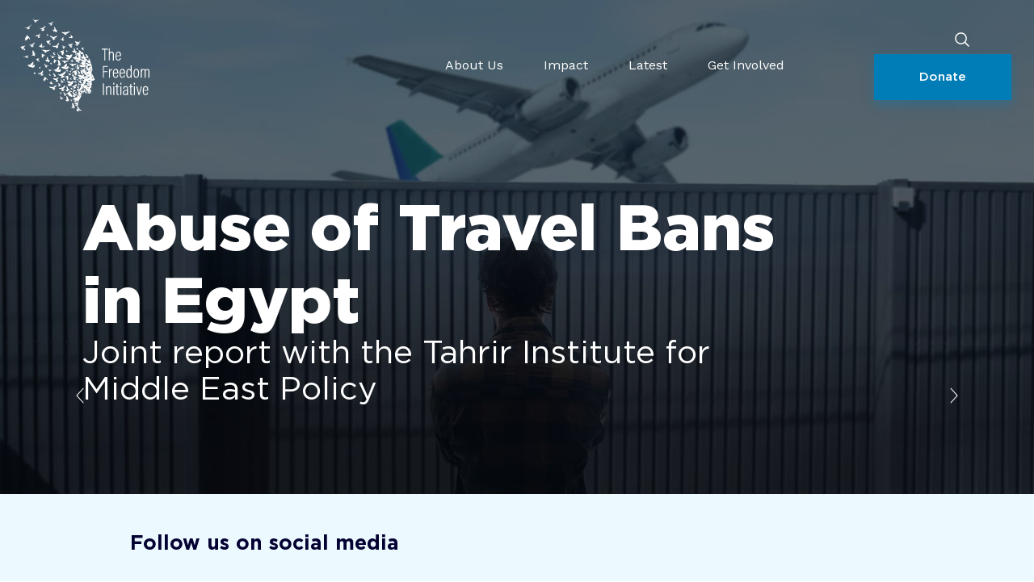

--- FILE ---
content_type: text/css
request_url: https://thefreedomi.org/wp-content/plugins/ultimate-carousel-for-elementor/css/slick-carousal_ver-6.1.1.css
body_size: 1720
content:
/* Slider */
.slider {
        margin: 0px auto;
    }
  

    .slick-slide img {
      display: block;
      margin: auto;
    }

    .slick-prev:before,
    .slick-next:before {
        color: black;
    }
.slider ul {
    margin: 0 !important;
}
.content-over-slider .slick-slide {
	position: relative;
}
.content-over-slider .slick-slide .content-section {
	position: absolute;
	width: 100%;
	padding: 0 140px;
}
.content-over-slider .slick-slide .content-section .carousel_btn_span a {
	text-decoration: none;
	padding: 8px 20px;
	margin-top: 20px;
}


.slick-slider
{
    position: relative;

    display: block;
    box-sizing: border-box;

    -webkit-user-select: none;
       -moz-user-select: none;
        -ms-user-select: none;
            user-select: none;

    -webkit-touch-callout: none;
    -khtml-user-select: none;
    -ms-touch-action: pan-y;
        touch-action: pan-y;
    -webkit-tap-highlight-color: transparent;
}

.slick-slide, .slick-slide *{ outline: none; }

.slick-list
{
    position: relative;

    display: block;
    overflow: hidden;

    margin: 0;
    padding: 0;
}
.slick-list:focus
{
    outline: none;
}
.slick-list.dragging
{
    cursor: pointer;
    cursor: hand;
}

.slick-slider .slick-track,
.slick-slider .slick-list
{
    -webkit-transform: translate3d(0, 0, 0);
       -moz-transform: translate3d(0, 0, 0);
        -ms-transform: translate3d(0, 0, 0);
         -o-transform: translate3d(0, 0, 0);
            transform: translate3d(0, 0, 0);
}

.slick-track
{
    position: relative;
    top: 0;
    left: 0;

    display: block;
}
.slick-track:before,
.slick-track:after
{
    display: table;

    content: '';
}
.slick-track:after
{
    clear: both;
}
.slick-loading .slick-track
{
    visibility: hidden;
}
.tm-slider .slick-slide {
    padding-left: 0px !important;
    padding-right: 0px !important;
}
.slick-slide
{
    display: none;
    float: left;
    padding-bottom: 10px;
    height: 100%;
    min-height: 1px;
}
[dir='rtl'] .slick-slide
{
    float: right;
}
.slick-slide img
{
    display: block;
}
.slick-slide.slick-loading img
{
    display: none;
}
.slick-slide.dragging img
{
    pointer-events: none;
}
.slick-initialized .slick-slide
{
    display: block;
}
.slick-loading .slick-slide
{
    visibility: hidden;
}
.slick-vertical .slick-slide
{
    display: block;

    height: auto;

    border: 1px solid transparent;
}
.slick-arrow.slick-hidden {
    display: none;
}

@charset 'UTF-8';
/* Slider */
.slick-loading .slick-list
{
    /*background: #fff url('https://thefreedomi.org/wp-content/plugins/ultimate-carousel-for-elementor/css/ajax-loader.gif') center center no-repeat;*/
}

/* Icons */
@font-face
{
    
    font-weight: normal;
    font-style: normal;

    src: url('https://thefreedomi.org/wp-content/plugins/ultimate-carousel-for-elementor/css/fonts/slick.eot');
    src: url('https://thefreedomi.org/wp-content/plugins/ultimate-carousel-for-elementor/css/fonts/slick.eot#iefix') format('embedded-opentype'), url('https://thefreedomi.org/wp-content/plugins/ultimate-carousel-for-elementor/css/fonts/slick.woff') format('woff'), url('https://thefreedomi.org/wp-content/plugins/ultimate-carousel-for-elementor/css/fonts/slick.ttf') format('truetype'), url('https://thefreedomi.org/wp-content/plugins/ultimate-carousel-for-elementor/css/fonts/slick.svg#slick') format('svg');
}
/* Arrows */
.slick-prev,
.slick-next
{
    font-size: 0;
    line-height: 0;

    position: absolute;
    top: 50%;

    display: block;

    width: 20px;
    height: 20px;
    padding: 0;
    -webkit-transform: translate(0, -50%);
    -ms-transform: translate(0, -50%);
    transform: translate(0, -50%);

    cursor: pointer;

    color: transparent;
    border: none;
    outline: none;
    background: transparent;
}
.slick-prev:hover,
.slick-prev:focus,
.slick-next:hover,
.slick-next:focus
{
    color: transparent;
    outline: none;
    background: transparent;
}
.slick-prev:hover:before,
.slick-prev:focus:before,
.slick-next:hover:before,
.slick-next:focus:before
{
    opacity: 1;
}
.slick-prev.slick-disabled:before,
.slick-next.slick-disabled:before
{
    opacity: .25;
}

.slick-prev:before,
.slick-next:before
{
    /*font: normal normal normal 14px/1 FontAwesome;*/
    font-size: 20px;
    line-height: 0;

    opacity: .90;
    color: #000;

    -webkit-font-smoothing: antialiased;
    -moz-osx-font-smoothing: grayscale;
}

.slick-prev
{
    left: 40px !important;
    z-index: 99;
}
[dir='rtl'] .slick-prev
{
    /*right: 40px;*/
    left: auto;
}
.tm-slider.slider .slick-prev:before
{
        font-family: 'Font Awesome 5 Free' !important;
        content: "\f053" !important;
        font-weight: bold;
}
[dir='rtl'] .slick-prev:before
{
    content: '→';
}

.slick-next
{
    right: 40px !important;
    z-index: 99;
    width: auto;
}
[dir='rtl'] .slick-next
{
    right: auto;
    /*left: 40px;*/
}
.tm-slider.slider .slick-next:before
{
        font-family: 'Font Awesome 5 Free' !important;
        content: "\f054" !important;
        font-weight: bold;
}
[dir='rtl'] .slick-next:before
{
    content: '←';
}

/* Dots */
.slick-dotted.slick-slider
{
    margin-bottom: 30px;
}

.slick-dots
{
    position: absolute;
    bottom: -25px;

    display: block;

    width: 100%;
    padding: 0;
    margin: 0;

    list-style: none;

    text-align: center;
}
.slick-dots li
{
    position: relative;

    display: inline-block;

    width: 20px;
    height: 20px;
    margin: 0 2px;
    padding: 0;

    cursor: pointer;
}
.slick-dots li button
{
    font-size: 0;
    line-height: 0;

    display: block;

    width: 20px;
    height: 20px;
    padding: 5px;

    cursor: pointer;

    color: #000;
    border: 0;
    outline: none;
    background: transparent;
}
.slick-dots li button:hover,
.slick-dots li button:focus
{
    outline: none;
}
.slick-dots li button:hover:before,
.slick-dots li button:focus:before
{
    opacity: 1;
}
.slick-dots li button:before
{
    font-family: 'slick';
    font-size: 30px;
    line-height: 11px;

    position: absolute;
    top: 0;
    left: 0;

    width: 14px;
    height: 14px;
    border-radius: 50%;
    content: '•';
    text-align: center;

    opacity: 0.60;
    /*color: black;*/

    -webkit-font-smoothing: antialiased;
    -moz-osx-font-smoothing: grayscale;
}
.slick-dots li.slick-active button:before
{
    opacity: 1;
    color: black;
}

.tdt-slider h2 {
	margin: 5px;
}

/* Custom Coding
==========================================*/
.tdt-slider .slick-slide {
    padding: 0 5px !important;
}
.ultimate_carousel_btn:hover {
	text-decoration: none;
}
.slick-slide .carousel_btn_span {
	width: 100%;
	display: inline-block;
}
.slick-slider .slick-arrow {
        border: 0px !important;
        background: none !important;
        display: block !important;
        font-family: 'Font Awesome 5 Free';
}
.tdt-slider .carousel-caption {
    position: inherit !important;
}
.tdt-slider .carousel-caption:focus {
    outline: none;
}
.post-content-box div {
    max-width: initial !important;
}
button.slick-next.slick-arrow {
    font-size: 0;
}
button.slick-prev.slick-arrow {
    font-size: 0;
}

.tm-slider.slick-slider .slick-prev:before, .tm-slider.slick-slider .slick-next:before {
    padding: 4px 10px !important;
}

[dir='rtl'] .slick-slide
{
    float: left;
}

.slick-slider .slick-track, .slick-slider .slick-list {
direction: ltr;
}

/* Media Query
==========================================*/

@media only screen and (max-width: 768px) {
    .content-over-slider .slick-slide .content-section {
        padding: 0 60px;
    }
	.slick-slider img {
		height: auto !important;
	}
}
@media only screen and (max-width: 480px) {
	.tdt-slider .tdt-slider-heading {
		font-size: 17px !important;
		font-weight: bold;
	}
	.tdt-slider h1, .tdt-slider h2, .tdt-slider h3, .tdt-slider p, .tdt-slider span {
		font-size: 15px !important;
	}
	.tdt-slider .carousel_btn_span a {
		padding: 6px 20px !important;
	}
	.content-over-slider .slick-slide .content-section .carousel_btn_span a {
		margin-top: 10px;
	}
	.slick-prev {
		left: 7px !important;
	}
	.slick-next {
		right: 7px !important;	
	}
}

--- FILE ---
content_type: text/css
request_url: https://thefreedomi.org/wp-content/uploads/elementor/css/post-96_ver-1677147344.css
body_size: 3200
content:
.elementor-96 .elementor-element.elementor-element-5292183{margin-top:0px;margin-bottom:0px;padding:0px 0px 0px 0px;}.elementor-96 .elementor-element.elementor-element-27e6874 > .elementor-element-populated{margin:0px 0px 0px 0px;--e-column-margin-right:0px;--e-column-margin-left:0px;padding:0px 0px 0px 0px;}.elementor-96 .elementor-element.elementor-element-2b5cd60 > .elementor-container{max-width:1252px;}.elementor-96 .elementor-element.elementor-element-2b5cd60 > .elementor-container > .elementor-column > .elementor-widget-wrap{align-content:flex-start;align-items:flex-start;}.elementor-96 .elementor-element.elementor-element-2b5cd60:not(.elementor-motion-effects-element-type-background), .elementor-96 .elementor-element.elementor-element-2b5cd60 > .elementor-motion-effects-container > .elementor-motion-effects-layer{background-color:#ECF9FF;}.elementor-96 .elementor-element.elementor-element-2b5cd60{transition:background 0.3s, border 0.3s, border-radius 0.3s, box-shadow 0.3s;padding:34px 0px 19px 0px;}.elementor-96 .elementor-element.elementor-element-2b5cd60 > .elementor-background-overlay{transition:background 0.3s, border-radius 0.3s, opacity 0.3s;}.elementor-bc-flex-widget .elementor-96 .elementor-element.elementor-element-3a369d3.elementor-column .elementor-widget-wrap{align-items:flex-start;}.elementor-96 .elementor-element.elementor-element-3a369d3.elementor-column.elementor-element[data-element_type="column"] > .elementor-widget-wrap.elementor-element-populated{align-content:flex-start;align-items:flex-start;}.elementor-96 .elementor-element.elementor-element-9c4baf0{text-align:center;}.elementor-96 .elementor-element.elementor-element-9c4baf0 .elementor-heading-title{color:#030032;font-family:"Gotham", Sans-serif;font-size:25px;font-weight:700;line-height:35px;}.elementor-96 .elementor-element.elementor-element-9c4baf0 > .elementor-widget-container{margin:0px 0px 0px 0px;padding:0px 0px 9px 0px;}.elementor-96 .elementor-element.elementor-element-baefd7e .elementor-repeater-item-a0edce6.elementor-social-icon{background-color:#6EC1E400;}.elementor-96 .elementor-element.elementor-element-baefd7e .elementor-repeater-item-a0edce6.elementor-social-icon i{color:var( --e-global-color-primary );}.elementor-96 .elementor-element.elementor-element-baefd7e .elementor-repeater-item-a0edce6.elementor-social-icon svg{fill:var( --e-global-color-primary );}.elementor-96 .elementor-element.elementor-element-baefd7e .elementor-repeater-item-2dd4539.elementor-social-icon{background-color:#6EC1E400;}.elementor-96 .elementor-element.elementor-element-baefd7e .elementor-repeater-item-2dd4539.elementor-social-icon i{color:var( --e-global-color-primary );}.elementor-96 .elementor-element.elementor-element-baefd7e .elementor-repeater-item-2dd4539.elementor-social-icon svg{fill:var( --e-global-color-primary );}.elementor-96 .elementor-element.elementor-element-baefd7e .elementor-repeater-item-8063f01.elementor-social-icon{background-color:#6EC1E400;}.elementor-96 .elementor-element.elementor-element-baefd7e .elementor-repeater-item-8063f01.elementor-social-icon i{color:var( --e-global-color-primary );}.elementor-96 .elementor-element.elementor-element-baefd7e .elementor-repeater-item-8063f01.elementor-social-icon svg{fill:var( --e-global-color-primary );}.elementor-96 .elementor-element.elementor-element-baefd7e .elementor-repeater-item-ec6d634.elementor-social-icon{background-color:#6EC1E400;}.elementor-96 .elementor-element.elementor-element-baefd7e .elementor-repeater-item-ec6d634.elementor-social-icon i{color:var( --e-global-color-primary );}.elementor-96 .elementor-element.elementor-element-baefd7e .elementor-repeater-item-ec6d634.elementor-social-icon svg{fill:var( --e-global-color-primary );}.elementor-96 .elementor-element.elementor-element-baefd7e{--grid-template-columns:repeat(0, auto);--grid-column-gap:10px;--grid-row-gap:0px;}.elementor-96 .elementor-element.elementor-element-baefd7e .elementor-widget-container{text-align:center;}.elementor-96 .elementor-element.elementor-element-baefd7e > .elementor-widget-container{margin:-5px 0px 0px -10px;padding:0px 0px 0px 0px;}.elementor-96 .elementor-element.elementor-element-3906ddf{text-align:center;}.elementor-96 .elementor-element.elementor-element-3906ddf .elementor-heading-title{color:#030032;font-family:"Gotham", Sans-serif;font-size:25px;font-weight:700;line-height:35px;}.elementor-96 .elementor-element.elementor-element-3906ddf > .elementor-widget-container{margin:0px 0px 0px 0px;padding:0px 0px 9px 0px;}.elementor-96 .elementor-element.elementor-element-19b84f4 .elementor-button{font-family:"Gotham", Sans-serif;font-size:25px;font-weight:700;line-height:35px;fill:#FFFFFF;color:#FFFFFF;background-color:#007DB6;border-radius:0px 0px 0px 0px;box-shadow:0px 5px 25px 2px rgba(0, 124.99999999999997, 182, 0.56);padding:22px 65px 22px 65px;}.elementor-96 .elementor-element.elementor-element-19b84f4 .elementor-button:hover, .elementor-96 .elementor-element.elementor-element-19b84f4 .elementor-button:focus{color:#FFFFFF;background-color:var( --e-global-color-primary );border-color:var( --e-global-color-primary );}.elementor-96 .elementor-element.elementor-element-19b84f4 .elementor-button:hover svg, .elementor-96 .elementor-element.elementor-element-19b84f4 .elementor-button:focus svg{fill:#FFFFFF;}.elementor-96 .elementor-element.elementor-element-19b84f4 > .elementor-widget-container{margin:0% 020% 0% 020%;}.elementor-bc-flex-widget .elementor-96 .elementor-element.elementor-element-23f5bb1.elementor-column .elementor-widget-wrap{align-items:center;}.elementor-96 .elementor-element.elementor-element-23f5bb1.elementor-column.elementor-element[data-element_type="column"] > .elementor-widget-wrap.elementor-element-populated{align-content:center;align-items:center;}.elementor-96 .elementor-element.elementor-element-23f5bb1 > .elementor-element-populated{margin:12px 0px 0px 0px;--e-column-margin-right:0px;--e-column-margin-left:0px;padding:0px 0px 0px 85px;}.elementor-96 .elementor-element.elementor-element-d630f9d > .elementor-container{max-width:503px;}.elementor-96 .elementor-element.elementor-element-d630f9d{margin-top:-19px;margin-bottom:0px;padding:0px 0px 0px 0px;}.elementor-96 .elementor-element.elementor-element-7ccc2d7.elementor-column > .elementor-widget-wrap{justify-content:flex-start;}.elementor-96 .elementor-element.elementor-element-7ccc2d7 > .elementor-element-populated{margin:0px 0px 0px 0px;--e-column-margin-right:0px;--e-column-margin-left:0px;padding:0px 0px 0px 0px;}.elementor-96 .elementor-element.elementor-element-154d166:not(.elementor-motion-effects-element-type-background), .elementor-96 .elementor-element.elementor-element-154d166 > .elementor-motion-effects-container > .elementor-motion-effects-layer{background-color:#030032;}.elementor-96 .elementor-element.elementor-element-154d166{transition:background 0.3s, border 0.3s, border-radius 0.3s, box-shadow 0.3s;padding:100px 0px 100px 0px;}.elementor-96 .elementor-element.elementor-element-154d166 > .elementor-background-overlay{transition:background 0.3s, border-radius 0.3s, opacity 0.3s;}.elementor-96 .elementor-element.elementor-element-4436037 > .elementor-element-populated{padding:0px 0px 0px 0px;}.elementor-96 .elementor-element.elementor-element-48a9cb4{margin-top:0px;margin-bottom:53px;padding:0px 0px 0px 119px;}.elementor-bc-flex-widget .elementor-96 .elementor-element.elementor-element-7696b58.elementor-column .elementor-widget-wrap{align-items:center;}.elementor-96 .elementor-element.elementor-element-7696b58.elementor-column.elementor-element[data-element_type="column"] > .elementor-widget-wrap.elementor-element-populated{align-content:center;align-items:center;}.elementor-96 .elementor-element.elementor-element-9d9ca27 .elementor-heading-title{color:#FFFFFF;font-family:"Gotham", Sans-serif;font-size:70px;font-weight:900;line-height:98px;}.elementor-96 .elementor-element.elementor-element-118ecc0{padding:90px 0px 126px 0px;}.elementor-96 .elementor-element.elementor-element-7333688 > .elementor-element-populated{margin:0px 0px 0px 0px;--e-column-margin-right:0px;--e-column-margin-left:0px;padding:0px 0px 0px 0px;}.elementor-96 .elementor-element.elementor-element-4e44d65{margin-top:0px;margin-bottom:0px;padding:0px 0px 0px 119px;}.elementor-96 .elementor-element.elementor-element-c90f9c5 .elementor-heading-title{color:#030032;font-family:"Gotham", Sans-serif;font-size:70px;font-weight:900;line-height:98px;}.elementor-96 .elementor-element.elementor-element-c90f9c5 > .elementor-widget-container{padding:0px 0px 0px 0px;}.elementor-96 .elementor-element.elementor-element-e6497f3 .ue-heading{flex-direction:row;background-color:#D5D5D500;font-family:"Gotham", Sans-serif;font-weight:700;padding:10px 10px 10px 10px;color:#007DB6;}.elementor-96 .elementor-element.elementor-element-e6497f3 .ue-item{margin-bottom:10px;}.elementor-96 .elementor-element.elementor-element-e6497f3 .ue_content{background-color:#F2F2F200;font-family:"Roboto", Sans-serif;font-weight:400;color:#000000;padding:20px 20px 20px 20px;}.elementor-96 .elementor-element.elementor-element-e6497f3 .ue_icon{width:50px;height:50px;font-size:100px;background-color:#A7191900;color:#FFFFFF00;border-radius:50px 50px 50px 50px;}.elementor-96 .elementor-element.elementor-element-e6497f3 .ue_icon svg{fill:#bfbfbf;}.elementor-96 .elementor-element.elementor-element-e6497f3 .ue_icon_spacing{width:15px;}.elementor-96 .elementor-element.elementor-element-e6497f3 .ue_expand_inside{width:14px;height:14px;font-size:14px;color:#bfbfbf;border-radius:0px 0px 0px 0px;}.elementor-96 .elementor-element.elementor-element-e6497f3 .ue_expand_spacing{width:15px;}.elementor-96 .elementor-element.elementor-element-d60c6ec > .elementor-container{max-width:1038px;}.elementor-96 .elementor-element.elementor-element-d60c6ec{margin-top:40px;margin-bottom:0px;padding:0px 0px 0px 0px;}.elementor-96 .elementor-element.elementor-element-d1b1cf5 > .elementor-element-populated{margin:00px 00px 00px 00px;--e-column-margin-right:00px;--e-column-margin-left:00px;padding:0px 0px 0px 0px;}.elementor-96 .elementor-element.elementor-element-a630afa{--lottie-container-width:85px;}.elementor-96 .elementor-element.elementor-element-aae7cb7 .elementor-heading-title{color:var( --e-global-color-primary );font-family:"Gotham", Sans-serif;font-size:35px;font-weight:700;line-height:49px;}.elementor-96 .elementor-element.elementor-element-aae7cb7 > .elementor-widget-container{margin:-17px 0px 0px 0px;}.elementor-96 .elementor-element.elementor-element-e6528d4 .elementor-heading-title{color:#000000;font-family:"Work Sans", Sans-serif;font-size:16px;font-weight:400;line-height:25px;}.elementor-96 .elementor-element.elementor-element-e6528d4 > .elementor-widget-container{margin:-18px 0px 0px 0px;}.elementor-96 .elementor-element.elementor-element-e6528d4{width:var( --container-widget-width, 428px );max-width:428px;--container-widget-width:428px;--container-widget-flex-grow:0;}.elementor-96 .elementor-element.elementor-element-e1b0a21 > .elementor-element-populated{margin:0px 0px 0px 0px;--e-column-margin-right:0px;--e-column-margin-left:0px;padding:0px 0px 0px 115px;}.elementor-96 .elementor-element.elementor-element-de9f43a{--lottie-container-width:85px;}.elementor-96 .elementor-element.elementor-element-f6565a0 .elementor-heading-title{color:var( --e-global-color-primary );font-family:"Gotham", Sans-serif;font-size:35px;font-weight:700;line-height:49px;}.elementor-96 .elementor-element.elementor-element-f6565a0 > .elementor-widget-container{margin:-17px 0px 0px 0px;}.elementor-96 .elementor-element.elementor-element-7762e12 .elementor-heading-title{color:#000000;font-family:"Work Sans", Sans-serif;font-size:16px;font-weight:400;line-height:25px;}.elementor-96 .elementor-element.elementor-element-7762e12 > .elementor-widget-container{margin:-18px 0px 0px 0px;}.elementor-96 .elementor-element.elementor-element-7762e12{width:var( --container-widget-width, 428px );max-width:428px;--container-widget-width:428px;--container-widget-flex-grow:0;}.elementor-96 .elementor-element.elementor-element-50f6ecb > .elementor-container{max-width:1038px;}.elementor-96 .elementor-element.elementor-element-50f6ecb{margin-top:52px;margin-bottom:52px;padding:0px 0px 0px 0px;}.elementor-96 .elementor-element.elementor-element-289c681{--lottie-container-width:85px;}.elementor-96 .elementor-element.elementor-element-d3bdcbc .elementor-heading-title{color:var( --e-global-color-primary );font-family:"Gotham", Sans-serif;font-size:35px;font-weight:700;line-height:49px;}.elementor-96 .elementor-element.elementor-element-d3bdcbc > .elementor-widget-container{margin:-17px 0px 0px 0px;}.elementor-96 .elementor-element.elementor-element-76646e8 .elementor-heading-title{color:#000000;font-family:"Work Sans", Sans-serif;font-size:16px;font-weight:400;line-height:25px;}.elementor-96 .elementor-element.elementor-element-76646e8 > .elementor-widget-container{margin:-18px 0px 0px 0px;}.elementor-96 .elementor-element.elementor-element-76646e8{width:var( --container-widget-width, 428px );max-width:428px;--container-widget-width:428px;--container-widget-flex-grow:0;}.elementor-96 .elementor-element.elementor-element-7515f9a > .elementor-element-populated{padding:0px 0px 0px 115px;}.elementor-96 .elementor-element.elementor-element-beaeb25{--lottie-container-width:85px;}.elementor-96 .elementor-element.elementor-element-74dc585 .elementor-heading-title{color:var( --e-global-color-primary );font-family:"Gotham", Sans-serif;font-size:35px;font-weight:700;line-height:49px;}.elementor-96 .elementor-element.elementor-element-74dc585 > .elementor-widget-container{margin:-17px 0px 0px 0px;}.elementor-96 .elementor-element.elementor-element-a70888f .elementor-heading-title{color:#000000;font-family:"Work Sans", Sans-serif;font-size:16px;font-weight:400;line-height:25px;}.elementor-96 .elementor-element.elementor-element-a70888f > .elementor-widget-container{margin:-18px 0px 0px 0px;}.elementor-96 .elementor-element.elementor-element-a70888f{width:var( --container-widget-width, 428px );max-width:428px;--container-widget-width:428px;--container-widget-flex-grow:0;}.elementor-96 .elementor-element.elementor-element-94dcd80 > .elementor-container{max-width:1038px;}.elementor-96 .elementor-element.elementor-element-94dcd80{padding:0px 0px 0px 0px;}.elementor-96 .elementor-element.elementor-element-0b84f94{--lottie-container-width:85px;}.elementor-96 .elementor-element.elementor-element-f986a99 .elementor-heading-title{color:var( --e-global-color-primary );font-family:"Gotham", Sans-serif;font-size:35px;font-weight:700;line-height:49px;}.elementor-96 .elementor-element.elementor-element-f986a99 > .elementor-widget-container{margin:-17px 0px 0px 0px;}.elementor-96 .elementor-element.elementor-element-9ea06e4 .elementor-heading-title{color:#000000;font-family:"Work Sans", Sans-serif;font-size:16px;font-weight:400;line-height:25px;}.elementor-96 .elementor-element.elementor-element-9ea06e4 > .elementor-widget-container{margin:-18px 0px 0px 0px;}.elementor-96 .elementor-element.elementor-element-9ea06e4{width:var( --container-widget-width, 428px );max-width:428px;--container-widget-width:428px;--container-widget-flex-grow:0;}.elementor-96 .elementor-element.elementor-element-8d93a6e > .elementor-element-populated{padding:0px 0px 0px 115px;}.elementor-96 .elementor-element.elementor-element-eca15d6{--lottie-container-width:85px;}.elementor-96 .elementor-element.elementor-element-1229b38 .elementor-heading-title{color:var( --e-global-color-primary );font-family:"Gotham", Sans-serif;font-size:35px;font-weight:700;line-height:49px;}.elementor-96 .elementor-element.elementor-element-1229b38 > .elementor-widget-container{margin:-17px 0px 0px 0px;}.elementor-96 .elementor-element.elementor-element-11ef5eb .elementor-heading-title{color:var( --e-global-color-secondary );font-family:"Work Sans", Sans-serif;font-size:16px;font-weight:400;line-height:25px;}.elementor-96 .elementor-element.elementor-element-11ef5eb > .elementor-widget-container{margin:-18px 0px 0px 0px;}.elementor-96 .elementor-element.elementor-element-11ef5eb{width:var( --container-widget-width, 428px );max-width:428px;--container-widget-width:428px;--container-widget-flex-grow:0;}.elementor-96 .elementor-element.elementor-element-f752aa1:not(.elementor-motion-effects-element-type-background), .elementor-96 .elementor-element.elementor-element-f752aa1 > .elementor-motion-effects-container > .elementor-motion-effects-layer{background-color:#ECF9FF;}.elementor-96 .elementor-element.elementor-element-f752aa1{transition:background 0.3s, border 0.3s, border-radius 0.3s, box-shadow 0.3s;margin-top:0px;margin-bottom:0px;padding:110px 0px 110px 0px;}.elementor-96 .elementor-element.elementor-element-f752aa1 > .elementor-background-overlay{transition:background 0.3s, border-radius 0.3s, opacity 0.3s;}.elementor-96 .elementor-element.elementor-element-bf1b124{padding:0px 0px 0px 120px;}.elementor-96 .elementor-element.elementor-element-dff3d2c .elementor-heading-title{color:var( --e-global-color-secondary );font-family:"Gotham", Sans-serif;font-size:70px;font-weight:900;line-height:98px;}.elementor-96 .elementor-element.elementor-element-df87d14 > .elementor-container{max-width:1252px;}.elementor-96 .elementor-element.elementor-element-ec46586 .elementor-heading-title{color:#000000;font-family:"Work Sans", Sans-serif;font-size:16px;font-weight:400;line-height:25px;}.elementor-96 .elementor-element.elementor-element-ec46586 > .elementor-widget-container{margin:60px 0px 40px 45px;}.elementor-96 .elementor-element.elementor-element-ec46586{width:var( --container-widget-width, 473px );max-width:473px;--container-widget-width:473px;--container-widget-flex-grow:0;}.elementor-96 .elementor-element.elementor-element-816b26f > .elementor-element-populated{margin:0px 0px 0px 0px;--e-column-margin-right:0px;--e-column-margin-left:0px;}.elementor-96 .elementor-element.elementor-element-75876ca .ue-heading{flex-direction:row;background-color:#D5D5D500;font-family:"Gotham", Sans-serif;font-size:35px;font-weight:700;line-height:49px;padding:50px 0px 28px 0px;color:#000000;}.elementor-96 .elementor-element.elementor-element-75876ca .ue-item{margin-bottom:12px;background-color:#007DB600;}.elementor-96 .elementor-element.elementor-element-75876ca .ue_content{background-color:#F2F2F200;font-family:"Work Sans", Sans-serif;font-size:14px;font-weight:400;line-height:25px;color:#000000;padding:0px 20px 20px 0px;border-radius:0px 0px 0px 0px;}.elementor-96 .elementor-element.elementor-element-75876ca .ue_icon{width:0px;height:0px;font-size:0px;background-color:#74747400;color:#FFFFFF00;border-radius:50px 50px 50px 50px;}.elementor-96 .elementor-element.elementor-element-75876ca .ue_icon svg{fill:#bfbfbf;}.elementor-96 .elementor-element.elementor-element-75876ca .ue_icon_spacing{width:0px;}.elementor-96 .elementor-element.elementor-element-75876ca .ue_expand_inside{width:14px;height:14px;font-size:14px;color:#bfbfbf;border-radius:0px 0px 0px 0px;}.elementor-96 .elementor-element.elementor-element-75876ca .ue_expand_spacing{width:15px;}.elementor-96 .elementor-element.elementor-element-75876ca > .elementor-widget-container{margin:-250px 0px 0px 0px;}.elementor-96 .elementor-element.elementor-element-b7ce041 .elementor-heading-title{color:var( --e-global-color-secondary );font-family:"Gotham", Sans-serif;font-size:20px;font-weight:400;line-height:28px;}.elementor-96 .elementor-element.elementor-element-b7ce041 > .elementor-widget-container{margin:0px 0px 5px 0px;}.elementor-96 .elementor-element.elementor-element-c829f61 .elementor-button{font-family:"Gotham", Sans-serif;font-size:25px;font-weight:700;line-height:35px;fill:#FFFFFF;color:#FFFFFF;background-color:#007DB6;border-radius:0px 0px 0px 0px;box-shadow:0px 5px 25px 2px rgba(0, 124.99999999999997, 182, 0.56);padding:22px 65px 22px 65px;}.elementor-96 .elementor-element.elementor-element-c829f61 .elementor-button:hover, .elementor-96 .elementor-element.elementor-element-c829f61 .elementor-button:focus{color:#FFFFFF;background-color:var( --e-global-color-primary );border-color:var( --e-global-color-primary );}.elementor-96 .elementor-element.elementor-element-c829f61 .elementor-button:hover svg, .elementor-96 .elementor-element.elementor-element-c829f61 .elementor-button:focus svg{fill:#FFFFFF;}.elementor-96 .elementor-element.elementor-element-c829f61 > .elementor-widget-container{margin:0px 0px 20px 0px;}.elementor-96 .elementor-element.elementor-element-c829f61{width:100%;max-width:100%;}.elementor-widget .tippy-tooltip .tippy-content{text-align:center;}@media(max-width:1024px){.elementor-96 .elementor-element.elementor-element-2b5cd60{padding:34px 15px 19px 15px;}.elementor-96 .elementor-element.elementor-element-23f5bb1 > .elementor-element-populated{padding:0px 0px 0px 0px;}.elementor-96 .elementor-element.elementor-element-d60c6ec{padding:15px 25px 15px 25px;}.elementor-96 .elementor-element.elementor-element-d1b1cf5 > .elementor-element-populated{padding:0px 20px 0px 0px;}.elementor-96 .elementor-element.elementor-element-aae7cb7 .elementor-heading-title{font-size:30px;}.elementor-96 .elementor-element.elementor-element-e1b0a21 > .elementor-element-populated{padding:0px 0px 0px 20px;}.elementor-96 .elementor-element.elementor-element-f6565a0 .elementor-heading-title{font-size:30px;}.elementor-96 .elementor-element.elementor-element-50f6ecb{padding:15px 25px 15px 25px;}.elementor-96 .elementor-element.elementor-element-d2a743f > .elementor-element-populated{padding:0px 20px 0px 0px;}.elementor-96 .elementor-element.elementor-element-d3bdcbc .elementor-heading-title{font-size:30px;}.elementor-96 .elementor-element.elementor-element-7515f9a > .elementor-element-populated{padding:0px 0px 0px 20px;}.elementor-96 .elementor-element.elementor-element-74dc585 .elementor-heading-title{font-size:30px;}.elementor-96 .elementor-element.elementor-element-94dcd80{padding:15px 25px 15px 25px;}.elementor-96 .elementor-element.elementor-element-70c951a > .elementor-element-populated{padding:0px 20px 0px 0px;}.elementor-96 .elementor-element.elementor-element-f986a99 .elementor-heading-title{font-size:30px;}.elementor-96 .elementor-element.elementor-element-8d93a6e > .elementor-element-populated{padding:0px 0px 0px 19px;}.elementor-96 .elementor-element.elementor-element-1229b38 .elementor-heading-title{font-size:30px;}.elementor-96 .elementor-element.elementor-element-cff8f3f > .elementor-element-populated{padding:25px 25px 25px 25px;}.elementor-96 .elementor-element.elementor-element-bf1b124{padding:0px 0px 0px 0px;}.elementor-96 .elementor-element.elementor-element-011f51a > .elementor-element-populated{padding:0px 0px 0px 120px;}.elementor-96 .elementor-element.elementor-element-ec46586 > .elementor-widget-container{margin:20px 0px 0px 120px;}.elementor-96 .elementor-element.elementor-element-ec46586{width:100%;max-width:100%;}.elementor-96 .elementor-element.elementor-element-816b26f > .elementor-element-populated{margin:0px 0px 0px 0px;--e-column-margin-right:0px;--e-column-margin-left:0px;}.elementor-96 .elementor-element.elementor-element-75876ca .ue-item{margin-bottom:0px;}.elementor-96 .elementor-element.elementor-element-75876ca .ue-heading{font-size:25px;padding:35px 0px 20px 0px;}.elementor-96 .elementor-element.elementor-element-75876ca > .elementor-widget-container{margin:0px 0px 0px 0px;}}@media(max-width:768px){.elementor-96 .elementor-element.elementor-element-2b5cd60{padding:65px 25px 50px 25px;}.elementor-96 .elementor-element.elementor-element-3a369d3 > .elementor-element-populated{margin:40px 0px 0px 0px;--e-column-margin-right:0px;--e-column-margin-left:0px;padding:0px 0px 0px 0px;}.elementor-96 .elementor-element.elementor-element-9c4baf0 .elementor-heading-title{font-size:18px;}.elementor-96 .elementor-element.elementor-element-9c4baf0 > .elementor-widget-container{margin:0px 0px -20px 0px;padding:0px 0px 0px 0px;}.elementor-96 .elementor-element.elementor-element-baefd7e{--icon-size:6px;}.elementor-96 .elementor-element.elementor-element-baefd7e > .elementor-widget-container{margin:0px 0px 0px 0px;padding:10px 0px 0px 0px;}.elementor-96 .elementor-element.elementor-element-3906ddf .elementor-heading-title{font-size:18px;line-height:25px;}.elementor-96 .elementor-element.elementor-element-3906ddf > .elementor-widget-container{margin:0px 0px 0px 0px;padding:0px 0px 0px 0px;}.elementor-96 .elementor-element.elementor-element-19b84f4 .elementor-button{font-size:16px;padding:13px 0px 13px 0px;}.elementor-96 .elementor-element.elementor-element-23f5bb1 > .elementor-element-populated{margin:00px 00px 00px 00px;--e-column-margin-right:00px;--e-column-margin-left:00px;padding:00px 00px 00px 00px;}.elementor-96 .elementor-element.elementor-element-d630f9d > .elementor-container{max-width:768px;}.elementor-96 .elementor-element.elementor-element-d630f9d{margin-top:00px;margin-bottom:00px;padding:0px 0px 0px 0px;}.elementor-96 .elementor-element.elementor-element-7ccc2d7 > .elementor-element-populated{margin:0px 0px 0px 0px;--e-column-margin-right:0px;--e-column-margin-left:0px;padding:0px 0px 0px 0px;}.elementor-96 .elementor-element.elementor-element-154d166{padding:60px 0px 75px 0px;}.elementor-96 .elementor-element.elementor-element-4436037 > .elementor-element-populated{padding:0px 0px 0px 0px;}.elementor-96 .elementor-element.elementor-element-48a9cb4{padding:0px 20px 0px 50px;}.elementor-96 .elementor-element.elementor-element-7696b58 > .elementor-element-populated{padding:00px 00px 00px 00px;}.elementor-96 .elementor-element.elementor-element-9d9ca27 .elementor-heading-title{font-size:40px;line-height:56px;}.elementor-96 .elementor-element.elementor-element-334e734 > .elementor-widget-container{margin:0px 0px 0px 0px;padding:0px 0px 0px 0px;}.elementor-96 .elementor-element.elementor-element-118ecc0{padding:70px 15px 75px 15px;}.elementor-96 .elementor-element.elementor-element-4e44d65{padding:0px 0px 38px 20px;}.elementor-96 .elementor-element.elementor-element-c90f9c5 .elementor-heading-title{font-size:40px;line-height:56px;}.elementor-96 .elementor-element.elementor-element-c90f9c5 > .elementor-widget-container{padding:0px 0px 0px 0px;}.elementor-96 .elementor-element.elementor-element-e6497f3 .ue-item{margin-bottom:40px;}.elementor-96 .elementor-element.elementor-element-e6497f3 .ue-heading{font-size:20px;line-height:28px;}.elementor-96 .elementor-element.elementor-element-e6497f3 .ue_content{font-size:16px;line-height:25px;padding:10px 15px 0px 15px;margin:0px 0px 0px 0px;}.elementor-96 .elementor-element.elementor-element-e6497f3 .ue_icon{width:85px;height:85px;}.elementor-96 .elementor-element.elementor-element-d60c6ec{padding:0px 0px 0px 0px;}.elementor-96 .elementor-element.elementor-element-f752aa1{padding:75px 15px 50px 15px;}.elementor-96 .elementor-element.elementor-element-cff8f3f > .elementor-element-populated{padding:0px 0px 0px 0px;}.elementor-96 .elementor-element.elementor-element-bf1b124{padding:0px 0px 0px 30px;}.elementor-96 .elementor-element.elementor-element-011f51a > .elementor-element-populated{padding:0px 0px 0px 0px;}.elementor-96 .elementor-element.elementor-element-dff3d2c .elementor-heading-title{font-size:40px;line-height:46px;}.elementor-96 .elementor-element.elementor-element-dff3d2c > .elementor-widget-container{padding:0px 0px 0px 0px;}.elementor-96 .elementor-element.elementor-element-df87d14{padding:0px 0px 0px 0px;}.elementor-96 .elementor-element.elementor-element-ec46586 > .elementor-widget-container{margin:25px 0px 35px 0px;padding:0px 10px 0px 10px;}.elementor-96 .elementor-element.elementor-element-75876ca .ue-heading{font-size:20px;line-height:28px;padding:18px 0px 18px 0px;}.elementor-96 .elementor-element.elementor-element-b7ce041 .elementor-heading-title{font-size:16px;}.elementor-96 .elementor-element.elementor-element-c829f61 .elementor-button{font-size:16px;padding:13px 0px 13px 0px;}}@media(min-width:769px){.elementor-96 .elementor-element.elementor-element-d1b1cf5{width:48%;}.elementor-96 .elementor-element.elementor-element-e1b0a21{width:52%;}.elementor-96 .elementor-element.elementor-element-d2a743f{width:48%;}.elementor-96 .elementor-element.elementor-element-7515f9a{width:52%;}.elementor-96 .elementor-element.elementor-element-70c951a{width:48%;}.elementor-96 .elementor-element.elementor-element-8d93a6e{width:52%;}.elementor-96 .elementor-element.elementor-element-278f471{width:50%;}.elementor-96 .elementor-element.elementor-element-816b26f{width:50%;}}@media(max-width:1024px) and (min-width:769px){.elementor-96 .elementor-element.elementor-element-d1b1cf5{width:50%;}.elementor-96 .elementor-element.elementor-element-e1b0a21{width:50%;}.elementor-96 .elementor-element.elementor-element-d2a743f{width:50%;}.elementor-96 .elementor-element.elementor-element-7515f9a{width:50%;}.elementor-96 .elementor-element.elementor-element-70c951a{width:50%;}.elementor-96 .elementor-element.elementor-element-8d93a6e{width:50%;}.elementor-96 .elementor-element.elementor-element-cff8f3f{width:100%;}.elementor-96 .elementor-element.elementor-element-278f471{width:100%;}.elementor-96 .elementor-element.elementor-element-816b26f{width:100%;}}/* Start custom CSS for ucaddon_hero_slider, class: .elementor-element-3faf1d9 */.bdt-search-toggle i, .bdt-search-toggle svg {
        filter: brightness(0) invert(1);
}/* End custom CSS */
/* Start custom CSS for social-icons, class: .elementor-element-baefd7e */@media only screen and (max-width: 480px){
.social-icons .elementor-social-icons-wrapper {
    display: flex;
    justify-content: space-between !important;
}
}/* End custom CSS */
/* Start custom CSS for button, class: .elementor-element-19b84f4 */.btn-100 a{
    width: 100% !important;
}

.btn-100 a:hover{
    box-shadow: none !important;
}/* End custom CSS */
/* Start custom CSS for column, class: .elementor-element-7ccc2d7 */.newsLtterCol .elementor-container.elementor-column-gap-default {
    margin-right: auto;
    margin-left: 0 !important;
}/* End custom CSS */
/* Start custom CSS for heading, class: .elementor-element-c90f9c5 */.main-title{
    position: relative;
}
.main-title:before{
    content:"";
    position: absolute;
    width: 100%;
    height: 15px;
    left: -102%;
    top: 55px;
    background-color: #fff;
}
.main-title.dark:before{
    background-color: #030032;
}/* End custom CSS */
/* Start custom CSS for ucaddon_uc_icon_accordion, class: .elementor-element-e6497f3 */.what-we-colap  .ue_expand_inside{
    width: 19px !important;
    height: 19px  !important;
}

.elementor-96 .elementor-element.elementor-element-e6497f3 .ue_icon{
    font-size: 85px !important;
}
.elementor-96 .elementor-element.elementor-element-e6497f3 .ue_icon svg{
    fill: transparent !important;
    
}/* End custom CSS */
/* Start custom CSS for heading, class: .elementor-element-dff3d2c */@media only screen and (max-width: 1024px) and (min-width: 768px){
  .how-tlt br{
      display: none
  }/* End custom CSS */
/* Start custom CSS for button, class: .elementor-element-c829f61 */.btn-100 a{
    width: 100% !important;
}

.btn-100 a:hover{
    box-shadow: none !important;
}/* End custom CSS */
/* Start custom CSS */#uc_uc_icon_accordion_elementor42061 .uc_container .ue_content a {
    text-decoration: underline;
}/* End custom CSS */
/* Start Custom Fonts CSS */@font-face {
	font-family: 'Gotham';
	font-style: normal;
	font-weight: 900;
	font-display: auto;
	src: url('../../2022/05/Gotham-Black-5.woff') format('woff2'),
		url('../../2022/05/Gotham-Black-5.woff') format('woff');
}
@font-face {
	font-family: 'Gotham';
	font-style: normal;
	font-weight: 700;
	font-display: auto;
	src: url('../../2022/05/Gotham-Bold-4.woff') format('woff2'),
		url('../../2022/05/Gotham-Bold-4.woff') format('woff');
}
@font-face {
	font-family: 'Gotham';
	font-style: normal;
	font-weight: 500;
	font-display: auto;
	src: url('../../2022/05/Gotham-Medium-2.woff') format('woff2'),
		url('../../2022/05/Gotham-Medium-2.woff') format('woff'),
		url('../../2022/05/Gotham-Medium.ttf') format('truetype');
}
@font-face {
	font-family: 'Gotham';
	font-style: normal;
	font-weight: 400;
	font-display: auto;
	src: url('../../2022/05/Gotham-Book-2.woff') format('woff2'),
		url('../../2022/05/Gotham-Book-2.woff') format('woff'),
		url('../../2022/05/Gotham-Book.ttf') format('truetype');
}
/* End Custom Fonts CSS */

--- FILE ---
content_type: image/svg+xml
request_url: https://thefreedomi.org/wp-content/uploads/2022/06/FI-LOGO-.svg
body_size: 74165
content:
<svg xmlns="http://www.w3.org/2000/svg" width="160" height="115" viewBox="0 0 160 115" fill="none"><path d="M64.3926 86.0736C64.4908 86.0736 64.6871 85.9758 64.6871 86.1714C64.6871 86.2692 64.3926 86.2692 64.2945 86.2692C64.5889 86.2692 64.1963 86.367 64.1963 86.367C64.0982 86.4649 64.1963 86.5627 64.0982 86.5627C64.1963 86.6605 64.0982 86.7583 64 86.7583C64 86.8561 64 86.8561 63.9018 86.8561C63.9018 86.9539 63.9018 86.9539 63.8037 86.9539C63.9018 87.0517 63.8037 87.0517 63.7055 87.1495C63.7055 87.3452 63.8037 87.3452 63.8037 87.443H63.9018C64.0982 87.443 64.1963 87.3452 64.2945 87.3452C64.3926 87.3452 64.4908 87.3452 64.4908 87.443C64.589 87.443 64.589 87.6386 64.4908 87.6386C64.589 87.7364 64.5889 87.8342 64.3926 87.8342C64.3926 87.932 64.3926 88.0298 64.2945 88.0298C64.2945 88.1276 64.2945 88.2255 64.1963 88.2255C64.0982 88.2255 64.0982 88.1276 64 88.1276C63.9018 88.0298 63.8037 87.932 63.7055 87.932C63.6074 87.8342 63.5092 87.8342 63.411 87.7364C63.2147 87.6386 63.0184 87.5408 62.9202 87.3452C62.7239 87.1495 62.7239 86.9539 62.7239 86.7583C62.7239 86.6605 62.6258 86.4649 62.5276 86.4649C62.4294 86.4649 62.3313 86.4649 62.2331 86.4649C62.3313 86.4649 62.3313 86.4649 62.3313 86.367C62.3313 86.367 62.3313 86.367 62.3313 86.2692C62.3313 86.1714 62.4294 86.1714 62.4294 86.1714C62.5276 86.1714 62.7239 86.2692 62.8221 86.367C62.8221 86.2692 62.8221 86.2692 62.8221 86.1714C62.8221 85.9758 63.0184 85.9758 63.1166 85.878C63.2147 85.878 63.3129 85.7802 63.411 85.7802C63.5092 85.878 63.3129 85.878 63.2147 85.878C63.3129 85.878 63.3129 85.878 63.411 85.878C63.411 85.9758 63.3129 85.9758 63.3129 85.9758H63.411H63.3129C63.411 85.9758 63.411 86.0736 63.3129 86.0736C63.411 86.0736 63.3129 86.1714 63.3129 86.1714C63.3129 86.2692 63.3129 86.2692 63.3129 86.2692V86.367C63.411 86.2692 63.5092 86.1714 63.6074 86.0736C63.8037 85.9758 64 85.9758 64.1963 85.878C64.3926 85.7802 64.5889 85.6824 64.7853 85.6824C64.7853 85.9758 64.4908 85.9758 64.3926 86.0736ZM65.2761 77.3684C64.5889 77.4663 64.0982 77.3684 63.7055 77.9553C63.6074 78.0531 63.2147 78.5422 62.9202 78.9334C62.7239 78.8356 62.6258 78.64 62.5276 78.4444C61.9386 77.4663 60.6626 77.9553 59.5828 77.7597C59.1902 77.6619 58.1104 77.1728 57.8159 77.5641C57.5215 77.9553 58.7975 78.1509 59.092 78.1509C58.6994 78.2487 58.3067 78.0531 57.9141 78.1509C57.9141 78.4444 58.5031 78.4444 58.6994 78.4444C58.5031 78.5422 58.2086 78.5422 58.3067 78.7378C58.4049 78.8356 58.7975 78.8356 58.8957 78.8356C58.2086 79.0312 58.6012 79.2269 59.1902 79.2269C58.6994 79.3247 59.092 79.5203 59.3865 79.6181C59.1902 79.9115 59.5828 79.9115 59.7791 79.9115C59.5828 80.1071 59.8773 80.205 60.0736 80.205C59.8773 80.3028 60.1718 80.3028 60.3681 80.3028C60.3681 80.5962 60.7607 80.5962 60.9571 80.4984C60.8589 80.7918 61.3497 80.5962 61.546 80.5962C61.7423 80.5962 62.0368 80.694 62.2331 80.4006C62.2331 81.1831 61.0552 81.1831 60.4663 81.0853C60.0736 81.0853 59.4847 80.8896 59.1902 81.0853C58.8957 81.2809 58.6012 81.7699 59.092 81.8677C58.8957 82.0634 58.6994 82.1612 58.7975 82.4546C58.8957 82.748 59.2883 82.9437 59.5828 82.8459C59.5828 83.3349 59.9755 83.2371 60.3681 83.4327C60.7607 83.6283 60.9571 83.9218 61.4478 83.7262C61.546 83.6283 61.546 83.5305 61.6442 83.5305C61.7423 83.4327 61.8405 83.5305 61.9386 83.5305C62.135 83.4327 62.2331 83.5305 62.4294 83.3349C62.6258 83.1393 62.4294 83.1393 62.7239 83.0415C62.9202 82.9437 63.1166 82.9437 63.1166 82.748C63.3129 82.748 63.8037 82.6502 63.6074 82.3568C63.8037 82.3568 64.0982 82.3568 64 82.1612C64 81.9656 63.6074 81.9656 63.6074 81.7699C63.6074 81.5743 64.4908 81.3787 64.589 81.1831C64.9816 80.8896 64.8834 80.5962 65.0798 80.3028C65.2761 79.9115 65.6687 80.0093 66.0613 80.205C66.0613 80.1072 65.9632 80.0093 65.865 79.9115C65.9632 79.9115 65.9632 79.9115 65.9632 79.8137C65.865 79.7159 65.865 79.8137 65.865 79.8137C65.9632 79.4225 65.5705 79.2269 65.0798 79.129C65.0798 79.129 65.0798 79.129 65.0798 79.0312C65.1779 79.0312 65.3742 79.0312 65.2761 78.8356C65.3742 78.8356 65.6687 78.8356 65.5705 78.64C65.7669 78.64 65.9632 78.4444 65.6687 78.4444C66.0613 78.3466 66.2577 78.3466 65.865 78.1509C65.9632 78.1509 66.2577 78.1509 66.2577 78.0531C66.3558 77.9553 66.1595 77.9553 65.9632 77.8575C66.0613 77.8575 66.5521 77.8575 66.454 77.6619C66.1595 77.6619 65.9632 77.7597 65.6687 77.6619C65.865 77.6619 66.7485 77.5641 66.5521 77.2706C66.2577 76.9772 65.4724 77.2706 65.2761 77.3684ZM64.1963 81.9656C64.1963 81.9656 64.1963 82.0634 64.1963 81.9656C64.1963 82.0634 64.1963 82.0634 64.1963 81.9656C64.1963 81.9656 64.1963 82.0634 64.1963 81.9656ZM69.2024 88.9101C69.1043 88.9101 68.908 88.9101 68.8098 88.9101C68.6135 88.9101 68.4172 88.9101 68.2209 88.9101C68.0245 88.9101 67.9264 88.9101 67.7301 88.9101C67.7301 88.9101 67.5337 88.9101 67.4356 88.9101C67.4356 89.1058 67.3374 89.2036 67.2393 89.3992L67.1411 89.497L67.2393 89.3992C67.3374 89.2036 67.4356 89.0079 67.4356 88.9101C67.5337 88.8123 67.6319 88.9101 67.7301 88.8123H67.8282C67.7301 88.8123 67.7301 88.8123 67.7301 88.7145C67.7301 88.7145 67.7301 88.6167 67.6319 88.6167C67.6319 88.5189 67.4356 88.5189 67.3374 88.5189C67.2393 88.6167 67.1411 88.7145 67.0429 88.7145C66.8466 88.5189 66.8466 88.2255 66.6503 88.1276C66.3558 87.932 66.1595 87.6386 65.9632 87.3452C65.9632 87.2473 65.7669 86.9539 65.6687 86.9539C65.5705 87.0517 65.7669 87.3452 65.7669 87.443C65.6687 87.443 65.5705 87.2473 65.4724 87.2473C65.3742 87.3452 65.5705 87.5408 65.6687 87.6386C65.5705 87.6386 65.4724 87.5408 65.2761 87.443C65.2761 87.6386 65.4724 87.7364 65.5705 87.8342C65.4724 87.8342 65.3742 87.7364 65.3742 87.7364C65.3742 87.932 65.6687 88.0298 65.7669 88.1276C65.5705 88.0298 65.4724 88.1276 65.6687 88.2255C65.5705 88.2255 65.5705 88.3233 65.6687 88.4211C65.6687 88.4211 65.7669 88.4211 65.7669 88.5189V88.6167L65.865 88.7145V88.8123L65.9632 88.9101V89.0079C65.9632 89.0079 66.0613 89.0079 66.0613 89.1058V89.2036C66.0613 89.2036 66.1595 89.2036 66.1595 89.3014V89.3992C66.1595 89.3992 66.2577 89.497 66.3558 89.497C66.454 89.6926 65.4724 89.5948 65.3742 89.6926C65.2761 89.7904 65.3742 89.7904 65.3742 89.7904C65.3742 89.7904 65.2761 89.8882 65.3742 89.8882C65.3742 89.9861 65.3742 89.9861 65.3742 90.0839C65.2761 90.0839 65.3742 90.4751 65.4724 90.2795C65.4724 90.3773 65.4724 90.4751 65.5705 90.4751C65.4724 90.5729 65.6687 90.6707 65.7669 90.6707C65.7669 90.7685 65.865 90.7685 65.9632 90.7685C66.0613 90.8663 66.0613 90.8664 66.2577 90.8664C66.3558 90.9642 66.454 90.8663 66.5521 90.7685C66.6503 90.7685 66.8466 90.7685 66.8466 90.6707C66.9448 90.6707 66.9448 90.6707 67.0429 90.6707L67.1411 90.5729C67.2393 90.4751 67.2393 90.3773 67.1411 90.3773C67.0429 90.2795 66.9448 90.1817 66.8466 90.0839C66.8466 90.0839 66.7485 89.9861 66.8466 89.9861C66.8466 89.9861 66.9448 89.8882 67.0429 89.8882H67.1411C67.2393 89.8882 67.1411 89.8882 67.2393 89.8882H67.3374H67.4356C67.5337 89.8882 67.6319 89.8882 67.6319 89.8882H67.7301H67.8282C67.9264 89.8882 67.9264 89.8882 68.0245 89.8882C68.1227 89.8882 68.1227 89.7904 68.2209 89.7904C68.319 89.6926 68.5153 89.8882 68.7116 89.7904C68.7116 89.7904 68.6135 89.7904 68.5153 89.7904C68.6135 89.7904 68.7116 89.7904 68.8098 89.6926H68.7116C68.8098 89.6926 68.908 89.6926 69.0061 89.5948H68.908C69.0061 89.5948 69.1043 89.5948 69.2024 89.5948C69.2024 89.5948 69.1043 89.5948 69.0061 89.5948C69.0061 89.1058 69.3006 89.0079 69.2024 88.9101ZM72.2454 78.64C72.2454 78.7378 72.2454 78.7378 72.2454 78.8356C72.3435 78.5422 72.8343 78.5422 73.1288 78.4444C73.0307 78.64 73.3251 78.8356 73.4233 78.9334C73.5215 79.0312 73.6196 79.2269 73.7178 79.3247C73.8159 79.5203 74.0123 79.7159 74.1104 79.8137C74.2086 80.0093 74.3067 80.205 74.5031 80.3028L74.6012 80.4006C74.6994 80.3028 74.6012 80.1071 74.5031 80.0093C74.5031 80.1071 74.6012 80.1072 74.6012 80.205C74.7975 80.1072 74.6994 80.0093 74.6012 79.9115C74.6012 79.9115 74.6994 79.9115 74.6994 80.0093C74.7975 79.9115 74.6994 79.7159 74.6994 79.6181C74.7975 79.6181 74.7975 79.6181 74.7975 79.5203C74.9939 79.7159 75.092 80.0093 75.3865 80.205C75.4847 80.3028 75.7791 80.4984 75.8773 80.4984C76.0736 80.4006 75.8773 80.205 75.7791 80.1072C75.8773 80.205 75.9755 80.4006 76.2699 80.4006C76.2699 80.3028 76.1718 80.205 76.1718 80.1072C76.2699 80.205 76.2699 80.205 76.3681 80.205C76.4663 80.1072 76.3681 80.0093 76.2699 80.0093C76.4663 80.1071 76.3681 79.8137 76.2699 79.7159C76.3681 79.7159 76.2699 79.5203 76.2699 79.5203C76.4663 79.5203 76.3681 79.3247 76.2699 79.3247C76.4663 79.3247 76.2699 79.129 76.1718 79.129C76.2699 79.0312 75.7791 78.7378 75.681 78.64C75.7791 78.5422 75.5828 78.4444 75.4847 78.3466C75.5828 78.2487 75.3865 78.1509 75.2883 78.1509C75.3865 78.0531 75.1902 77.9553 75.092 77.8575C75.1902 77.7597 75.092 77.6619 74.9939 77.5641C74.9939 77.4663 74.6994 77.1728 74.6012 77.1728C74.7975 77.075 74.8957 76.9772 75.092 76.8794C75.2883 76.8794 75.5828 76.8794 75.7791 76.6838H75.681C75.7791 76.6838 76.3681 76.586 76.0736 76.3903C76.1718 76.3903 76.2699 76.2925 76.1718 76.1947C76.2699 76.1947 76.2699 76.0969 76.2699 75.9991C76.1718 75.9013 75.8773 76.0969 75.7791 76.0969C75.4847 76.1947 75.092 76.1947 74.6994 76.3903C74.2086 76.586 73.9141 76.7816 73.6196 77.075C73.3251 77.3684 73.0307 77.6619 72.638 77.8575C72.5399 77.9553 72.2454 77.9553 72.2454 78.1509C72.1472 78.3466 72.1472 78.5422 72.2454 78.64ZM67.5337 77.2706C67.4356 77.2706 67.3374 77.4663 67.3374 77.5641C67.2393 77.7597 67.0429 77.7597 67.1411 78.0531C67.1411 78.0531 67.1411 78.1509 67.2393 78.2487C67.0429 78.2487 66.7485 78.1509 66.6503 78.2487C66.6503 78.3466 66.5521 78.3466 66.5521 78.4444V78.5422C66.5521 78.64 66.5521 78.64 66.454 78.7378C66.5521 78.7378 66.6503 78.64 66.7485 78.5422C66.8466 78.4444 67.0429 78.64 67.2393 78.7378C67.4356 78.9334 67.6319 79.129 67.9264 79.2269C68.2209 79.3247 68.4172 79.3247 68.7116 79.2269C68.7116 79.2269 68.7116 79.2269 68.8098 79.2269C68.908 79.2269 69.1043 79.2269 69.3006 79.2269C69.4969 79.2269 69.5951 79.2269 69.7914 79.2269C69.8896 79.2269 69.9877 79.3247 70.0859 79.2269C70.184 79.129 70.0859 79.0312 70.0859 78.9334C70.184 78.8356 70.0859 78.7378 69.9877 78.64C70.0859 78.5422 70.0859 78.4444 69.8896 78.4444C69.9877 78.3466 69.8896 78.2487 69.7914 78.2487C69.6932 78.1509 69.5951 78.2487 69.4969 78.3466C69.3988 78.4444 69.3006 78.64 69.1043 78.64C69.1043 78.64 69.0061 78.64 69.0061 78.7378C68.908 78.7378 68.7117 78.64 68.6135 78.5422C68.7117 78.4444 68.8098 78.3466 68.6135 78.3466C68.7117 78.2487 68.7117 78.1509 68.6135 78.1509C68.7117 78.0531 68.7117 77.9553 68.6135 77.9553C68.7117 77.8575 68.8098 77.7597 68.6135 77.6619C68.7117 77.4663 68.6135 77.4663 68.6135 77.3684C68.6135 77.3684 68.908 76.9772 68.6135 77.1728C68.7117 77.075 68.908 76.8794 68.908 76.7816C68.908 76.6838 68.7117 76.8794 68.6135 76.8794C68.7117 76.7816 69.0061 76.4881 68.8098 76.3903C68.6135 76.586 68.5153 76.7816 68.319 76.9772C68.1227 77.1728 67.9264 77.2706 67.8282 77.5641C67.8282 77.6619 67.8282 77.8575 67.7301 78.0531C67.7301 78.0531 67.8282 77.9553 67.7301 77.9553C67.7301 77.9553 67.8282 77.8575 67.7301 77.8575V77.7597C67.8282 77.6619 67.8282 77.6619 67.7301 77.6619L67.8282 77.5641H67.7301L67.8282 77.4663C67.7301 77.4663 67.7301 77.5641 67.6319 77.6619C67.4356 77.4663 67.6319 77.2706 67.5337 77.2706ZM69.5951 81.4765C69.4969 81.5743 69.3988 81.6721 69.2024 81.6721C69.3006 81.6721 69.3988 81.4765 69.4969 81.3787C69.4969 81.2809 69.4969 81.1831 69.3988 81.0853C69.2025 81.1831 69.0061 81.4765 68.908 81.4765C68.5153 81.8677 67.9264 82.1612 67.4356 82.5524C67.0429 82.748 66.8466 83.2371 66.5521 83.4327C66.2577 83.4327 66.2577 83.3349 66.1595 83.1393C66.0613 82.9437 65.7669 83.0415 65.6687 83.2371C65.5705 83.2371 65.5705 83.3349 65.5705 83.3349C65.5705 83.3349 65.4724 83.3349 65.3742 83.4327C65.4724 83.4327 65.4724 83.4327 65.5705 83.5305C65.5705 83.7262 65.865 83.5305 65.9632 83.7262C65.9632 83.7262 65.9632 83.7262 65.9632 83.824C65.865 83.9218 65.9632 84.313 66.0613 84.6065C66.0613 84.7043 66.0613 84.7043 66.1595 84.8021C66.1595 84.7043 66.0613 84.7043 66.0613 84.6065C65.9632 84.4108 65.9632 84.1174 65.9632 83.9218C65.865 83.9218 65.6687 83.9218 65.5705 83.9218C65.2761 83.9218 65.0797 83.824 64.7853 83.9218C64.4908 83.9218 64.1963 83.9218 63.9018 83.9218C63.8037 83.9218 63.5092 83.824 63.411 83.824C63.2147 83.9218 63.6074 84.1174 63.7055 84.1174C63.6074 84.1174 63.411 84.1174 63.411 84.1174C63.5092 84.2152 63.7055 84.2152 63.8037 84.2152C63.7055 84.2152 63.6074 84.2152 63.6074 84.2152C63.7055 84.313 63.8037 84.313 64 84.313C63.9018 84.313 63.8037 84.313 63.8037 84.313C63.9018 84.4108 64.0982 84.4108 64.1963 84.4108C64.0982 84.4108 64 84.4108 63.9018 84.4108C64.0982 84.6064 64.3926 84.4108 64.589 84.5086C64.6871 84.6065 64.6871 84.7043 64.7853 84.7043C64.8834 84.8021 64.9816 84.7043 65.1779 84.7043C65.2761 84.7043 65.2761 84.8021 65.2761 84.8021C65.3742 84.8021 65.3742 84.8021 65.4724 84.8021C65.5705 84.8021 65.6687 84.8999 65.7669 84.8999C65.865 84.8999 65.865 84.8021 65.9632 84.8999C66.0613 84.8999 66.0613 84.9977 66.1595 84.9977C66.2577 84.9977 66.2577 84.8999 66.3558 84.9977H66.454C66.5521 85.0955 66.5521 85.1933 66.6503 85.1933C66.7485 85.2911 66.6503 85.2911 66.5521 85.3889C66.3558 85.5846 66.0613 85.6824 65.865 85.7802C65.6687 85.878 65.5705 85.9758 65.7669 86.1714L65.9632 86.2692C66.0613 86.2692 66.1595 86.367 66.2577 86.2692C66.2577 86.4649 66.454 86.5627 66.6503 86.4649C66.6503 86.5627 66.8466 86.6605 67.0429 86.6605C67.2393 86.7583 67.3374 86.6605 67.4356 86.5627C67.5337 86.5627 67.8282 86.6605 67.8282 86.4649C68.0245 86.5627 68.319 86.367 68.2209 86.1714C68.4172 86.1714 68.4172 85.9758 68.5153 85.878C68.7117 86.0736 68.908 85.5846 68.8098 85.4868C68.7116 85.4868 68.908 85.3889 68.908 85.2911C69.0061 85.2911 68.908 85.1933 69.0061 85.1933C69.1043 85.0955 69.3006 85.0955 69.1043 84.9977C69.0061 84.8999 67.5337 84.8999 67.7301 84.6065C67.7301 84.6065 67.7301 84.6065 67.8282 84.5086H67.9264C68.0245 84.5086 68.2209 84.4108 68.2209 84.4108C68.319 84.4108 68.319 84.313 68.319 84.313C68.4172 84.313 68.4172 84.2152 68.5153 84.2152C68.6135 84.2152 68.6135 84.1174 68.6135 84.0196C68.6135 84.0196 68.7116 84.0196 68.8098 83.9218C68.908 83.9218 68.8098 83.824 68.908 83.7262C68.908 83.7262 69.0061 83.6283 69.1043 83.6283L69.2024 83.5305C69.2024 83.5305 69.3006 83.4327 69.3988 83.4327C69.3988 83.4327 69.3988 83.3349 69.4969 83.2371C69.4969 83.2371 69.5951 83.2371 69.6932 83.1393C69.7914 83.0415 69.8896 82.9437 69.7914 82.8459C70.184 82.6502 69.9877 82.5524 69.6932 82.6502C69.8896 82.4546 70.3804 82.3568 70.4785 82.0634C70.4785 82.0634 70.184 82.1612 70.0859 82.1612C70.184 82.0634 70.4785 81.9656 70.5767 81.8677C70.5767 81.7699 70.4785 81.7699 70.4785 81.6721C70.3804 81.7699 70.2822 81.7699 70.0859 81.7699C70.184 81.6721 70.2822 81.5743 70.3804 81.4765C69.5951 81.5743 69.5951 81.4765 69.5951 81.4765ZM70.9693 75.7057C70.9693 75.7057 70.8712 75.7057 70.9693 75.7057C70.8712 75.7057 70.8712 75.7057 70.9693 75.7057C70.8712 75.7057 70.8712 75.7057 70.9693 75.7057C70.8712 75.7057 70.8712 75.7057 70.9693 75.7057C70.9693 75.7057 70.8712 75.7057 70.9693 75.7057C70.9693 75.6079 70.9693 75.7057 70.9693 75.7057C71.0675 75.6079 71.0675 75.6078 71.0675 75.51C71.0675 75.51 71.1656 75.4122 71.0675 75.4122C71.1656 75.4122 71.1656 75.3144 71.0675 75.3144H71.1656C71.1656 75.3144 71.1656 75.3144 71.0675 75.3144C71.0675 75.3144 71.1656 75.3144 71.1656 75.2166C71.0675 75.2166 71.0675 75.2166 70.9693 75.2166C70.9693 75.2166 71.1656 75.1188 71.1656 75.021C71.0675 74.9232 70.9693 75.1188 70.8712 75.1188C70.6748 75.2166 70.5767 75.2166 70.5767 75.4122C70.5767 75.4122 70.5767 75.51 70.5767 75.6078C70.4785 75.51 70.2822 75.3144 70.184 75.4122C70.0859 75.4122 70.0859 75.51 70.0859 75.51C70.0859 75.51 70.0859 75.51 70.0859 75.6078L69.9877 75.7057C70.0859 75.7057 70.184 75.7057 70.2822 75.7057C70.3804 75.7057 70.4785 75.9013 70.5767 75.9991C70.6748 76.1947 70.6748 76.3903 70.8712 76.586C70.9693 76.7816 71.2638 76.8794 71.4601 76.8794C71.5583 76.8794 71.6564 76.9772 71.7546 77.075C71.8528 77.1728 71.9509 77.1728 72.0491 77.2706C72.0491 77.3684 72.1472 77.4663 72.2454 77.3684C72.3435 77.3684 72.3436 77.2706 72.3436 77.1728C72.4417 77.1728 72.4417 77.075 72.4417 76.9772C72.5399 76.9772 72.5399 76.8794 72.4417 76.7816C72.5399 76.7816 72.5399 76.586 72.4417 76.586C72.4417 76.4881 72.2454 76.4881 72.2454 76.4881C72.1472 76.4881 71.9509 76.586 71.8528 76.586H71.7546C71.6564 76.4881 71.6564 76.3903 71.5583 76.2925C71.6564 76.2925 71.7546 76.1947 71.6564 76.0969C71.7546 76.0969 71.7546 75.9991 71.7546 75.9991C71.8528 75.9991 71.8528 75.9013 71.8528 75.8035C71.9509 75.8035 72.0491 75.7057 71.9509 75.6078C72.1472 75.51 72.0491 75.51 72.0491 75.4122C72.0491 75.4122 72.4417 75.2166 72.1472 75.3144C72.2454 75.3144 72.4417 75.2166 72.5399 75.2166C72.5399 75.1188 72.3435 75.1188 72.2454 75.2166C72.3435 75.2166 72.638 75.1188 72.5399 75.021C72.3436 75.021 72.1472 75.2166 71.9509 75.2166C71.7546 75.3144 71.5583 75.3144 71.362 75.4122C71.0675 75.51 71.0675 75.6079 70.9693 75.7057ZM68.7116 29.1477C68.4172 29.1477 68.1227 29.0498 67.8282 29.1477C67.8282 29.3433 68.2209 29.3433 68.4172 29.3433C68.319 29.3433 68.0245 29.4411 68.1227 29.5389C68.2209 29.6367 68.5153 29.6367 68.6135 29.6367C68.1227 29.8323 68.4172 29.9301 68.8098 30.028C68.4172 30.1258 68.7117 30.3214 68.908 30.3214C68.7117 30.517 69.0061 30.6148 69.2024 30.6148C69.1043 30.8104 69.3006 30.8104 69.3988 30.8104C69.3006 31.0061 69.4969 31.0061 69.6932 31.0061C69.6932 31.2017 69.9877 31.2017 70.0859 31.1039C69.9877 31.3973 70.3804 31.2017 70.4785 31.1039C70.6748 31.1039 70.8712 31.1039 70.9693 31.0061C70.9693 31.2995 70.5767 31.5929 69.9877 31.7886C69.4969 31.9842 68.2209 31.7886 68.6135 32.1798C68.5153 32.3754 68.319 32.571 68.6135 32.6688C68.908 32.7667 68.7117 33.0601 69.0061 32.9623C69.0061 33.3535 69.3006 33.2557 69.5951 33.4513C69.8896 33.5491 69.9877 33.8426 70.3804 33.647C70.4785 33.647 70.4785 33.5491 70.5767 33.4513C70.6748 33.4513 70.6748 33.4513 70.773 33.4513C70.9693 33.3535 70.9693 33.4513 71.1656 33.2557C71.2638 33.0601 71.1656 33.0601 71.362 32.9623C71.4601 32.8645 70.8712 32.4732 71.5583 32.082C72.1472 31.9842 72.5399 31.5929 72.7362 31.3973C73.0307 31.2017 72.9325 30.9083 73.1288 30.6148C73.227 30.3214 73.5215 30.3214 73.8159 30.517C73.8159 30.4192 73.7178 30.3214 73.7178 30.3214V30.2236C73.6196 30.1258 73.6196 30.1258 73.6196 30.1258C73.6196 29.7345 73.3251 29.6367 72.9325 29.6367H72.8344C73.0307 29.5389 73.1288 29.5389 73.3251 29.3433C73.3251 29.3433 73.3251 29.2455 73.4233 29.2455C73.4233 29.2455 73.5215 29.2455 73.6196 29.1477C73.7178 29.0498 73.8159 28.952 73.7178 28.952C73.8159 28.8542 74.0123 28.7564 74.1104 28.6586H74.0123C74.1104 28.5608 74.4049 28.463 74.5031 28.2674H74.4049C74.5031 28.1695 74.6012 28.1695 74.6012 28.0717C74.6012 28.0717 74.5031 28.0717 74.5031 28.1695C74.5031 28.1695 74.7975 27.9739 74.6994 27.8761C74.6994 27.7783 74.4049 27.9739 74.4049 27.9739C74.0123 28.1695 73.7178 28.2674 73.3251 28.5608C72.9325 28.8542 72.5399 29.1477 72.1472 29.4411C72.0491 29.4411 71.9509 29.5389 71.8528 29.6367C71.6564 29.5389 71.5583 29.3433 71.4601 29.1477C71.0675 28.3652 70.0859 28.7564 69.3006 28.5608C69.0061 28.5608 68.2209 28.0717 68.0245 28.3652C67.6319 28.952 68.5153 29.1477 68.7116 29.1477ZM73.227 66.4136C72.9325 65.8268 72.7362 65.1421 72.1472 64.8486C72.1472 64.8486 72.0491 64.653 71.9509 64.653C71.7546 64.653 71.6564 64.3596 71.4601 64.5552C71.2638 64.3596 71.0675 64.4574 70.8712 64.3596C70.6748 65.6311 72.9325 67.0983 71.9509 67.9786C71.5583 68.0764 71.6564 68.4676 71.5583 68.7611C72.4417 68.272 73.5215 68.272 74.4049 68.6633C74.4049 68.4676 74.4049 68.4677 74.3067 68.3698C73.4233 68.1742 74.3067 67.783 74.6994 67.5874C74.3067 67.4895 74.0123 67.6852 73.6196 67.6852C74.0123 67.1961 74.4049 65.7289 73.227 66.4136ZM55.4601 74.7276C55.2638 74.7276 55.0675 74.8254 54.8712 74.9232C54.6748 75.021 54.4785 74.9232 54.2822 75.1188C54.184 75.2166 54.0859 75.3144 53.9877 75.4122C53.9877 75.4122 54.0859 75.4122 53.9877 75.3144C53.9877 75.3144 54.0859 75.3144 53.9877 75.2166C53.9877 75.2166 54.0859 75.1188 53.9877 75.1188C54.0859 75.1188 54.0859 75.021 53.9877 75.021H54.0859C54.0859 75.021 54.0859 75.021 53.9877 75.021C53.9877 75.021 54.0859 75.021 54.0859 74.9232C53.9877 74.9232 53.9877 74.9232 53.8896 74.9232L54.0859 74.8254C53.9877 74.7276 53.8896 74.9232 53.7914 74.9232C53.5951 74.9232 53.4969 74.9232 53.4969 75.2166C53.4969 75.2166 53.4969 75.3144 53.4969 75.4122C53.3988 75.3144 53.2025 75.1188 53.1043 75.2166C53.0061 75.2166 53.0061 75.3144 53.0061 75.3144C53.0061 75.3144 53.0061 75.3144 53.0061 75.4122L52.908 75.51C53.0061 75.51 53.1043 75.51 53.2024 75.51C53.3006 75.51 53.3988 75.7057 53.3988 75.8035C53.4969 75.9991 53.4969 76.1947 53.5951 76.3903C53.6932 76.586 53.8896 76.6838 54.0859 76.7816C54.184 76.8794 54.2822 76.8794 54.3804 76.9772C54.4785 77.075 54.5767 77.075 54.6748 77.1728C54.6748 77.2706 54.773 77.3684 54.8712 77.2706C54.9693 77.2706 54.9693 77.1728 54.9693 77.075C55.0675 77.075 55.0675 76.9772 55.0675 76.8794C55.1656 76.8794 55.1656 76.7816 55.1656 76.6838C55.2638 76.6838 55.2638 76.586 55.1656 76.4881C55.1656 76.3903 54.9693 76.3903 54.9693 76.3903C54.8712 76.3903 54.6748 76.4881 54.5767 76.4881H54.4785C54.3804 76.3903 54.3804 76.2925 54.3804 76.1947C54.4785 76.1947 54.5767 76.0969 54.4785 75.9991C54.5767 75.9991 54.5767 75.9013 54.5767 75.9013C54.6748 75.9013 54.6748 75.8035 54.6748 75.8035C54.773 75.8035 54.8712 75.7057 54.773 75.6078C54.9693 75.4122 54.8712 75.4122 54.8712 75.3144C54.8712 75.3144 55.2638 75.2166 54.9693 75.2166C55.0675 75.2166 55.2638 75.1188 55.362 75.1188C55.362 75.021 55.1656 75.021 55.0675 75.021C55.1656 74.9232 55.4601 74.9232 55.4601 74.7276ZM71.9509 58.1975C71.8528 58.0019 72.0491 57.5128 71.6564 57.7084C71.6564 57.5128 71.6564 57.1216 71.362 57.3172C71.2638 57.1216 71.1656 56.6325 70.9693 57.1216C70.773 57.0238 70.773 56.2413 70.5767 56.7303C69.4969 55.9479 70.773 60.6428 70.5767 61.3275C70.3804 62.0121 69.4969 61.5231 69.1043 62.4034C69.0061 62.5012 69.0061 62.6968 69.2024 62.599C70.184 62.3056 71.0675 63.088 72.0491 63.088C72.3436 63.3815 72.5399 63.7727 72.8344 63.8705C73.0307 63.4793 72.5399 63.2837 72.2454 63.088C72.0491 62.5012 73.227 62.7946 73.6196 62.5012C73.1288 62.2077 72.5399 62.3056 72.0491 62.1099C72.7362 61.5231 73.8159 60.9362 73.0307 60.1537C72.9325 60.1537 72.9325 60.2515 72.8344 60.2515C72.8344 60.1537 72.8343 60.1537 72.7362 60.0559C72.638 60.1537 72.638 60.1537 72.5399 60.2515L72.4417 60.1537C72.0491 60.545 72.3436 59.6647 72.0491 59.469C71.9509 59.3712 72.1472 59.0778 72.1472 58.98C72.0491 58.8822 72.0491 58.7844 72.0491 58.5887C72.0491 58.4909 71.9509 58.4909 71.9509 58.4909C72.1472 58.3931 72.2454 58.0997 71.9509 58.1975ZM44.5644 71.1085C44.1718 71.0107 43.8773 71.2064 43.4847 71.2064C43.8773 70.6195 44.2699 69.2501 43.092 69.837C42.7975 69.2501 42.6012 68.5655 42.0123 68.272C42.0123 68.272 41.9141 68.0764 41.8159 68.0764C41.6196 68.0764 41.5215 67.783 41.3252 67.9786C41.1288 67.783 40.9325 67.8808 40.7362 67.783C40.5399 69.0545 42.7975 70.5217 41.8159 71.402C41.4233 71.4998 41.5215 71.891 41.4233 72.1845C42.3067 71.6954 43.3865 71.6954 44.2699 72.0867C44.2699 71.891 44.2699 71.891 44.1718 71.7932C43.2883 71.6954 44.2699 71.3042 44.5644 71.1085ZM45.7423 57.7084C45.546 57.8063 45.6442 58.0997 45.8405 57.9041C46.9202 57.6106 47.9018 58.4909 48.9816 58.4909C49.2761 58.7844 49.4724 59.1756 49.865 59.3712C50.0613 58.98 49.5705 58.7844 49.2761 58.4909C49.0797 57.8063 50.3558 58.1975 50.7485 57.9041C50.1595 57.6106 49.5705 57.7084 48.9816 57.415C49.7669 56.8281 50.9448 56.0457 50.0613 55.1654C49.9632 55.1654 49.9632 55.2632 49.865 55.2632C49.865 55.1654 49.865 55.0676 49.7669 54.9697C49.6687 55.0676 49.6687 55.1654 49.5705 55.1654L49.4724 55.0676C48.9816 55.4588 49.3742 54.4807 49.0797 54.2851C48.9816 54.1873 49.2761 53.8938 49.1779 53.6982C48.9816 53.6004 49.0797 53.4048 49.0797 53.307C49.0797 53.2091 48.9816 53.2091 48.8834 53.2091C48.8834 53.1113 49.0798 52.7201 48.6871 52.8179C48.589 52.6223 48.7853 52.1332 48.3926 52.231C48.3926 52.0354 48.3926 51.6442 48.0982 51.742C48 51.4485 47.8037 50.9595 47.7055 51.5464C47.5092 51.4485 47.5092 50.5682 47.2147 51.0573C46.0368 50.177 47.5092 55.4588 47.2147 56.2413C47.1166 57.3172 46.135 56.7303 45.7423 57.7084ZM59.4847 61.5231C59.681 61.2296 59.9755 61.034 59.681 60.6428C60.0736 60.545 60.1718 60.1537 60.0736 59.8603C59.9755 59.5669 59.7791 59.6647 59.4847 59.5669C59.7791 59.1756 59.2883 58.98 58.8957 59.0778C58.5031 59.1756 58.1104 59.6647 57.9141 59.8603C57.4233 60.2515 56.5399 61.034 56.0491 60.4472C56.3436 60.4472 56.4417 60.2515 56.638 60.1537C56.7362 60.0559 57.3251 59.9581 57.0307 59.7625C57.227 59.6647 57.6196 59.469 57.4233 59.2734C57.6196 59.1756 57.8159 58.98 57.5215 58.8822C57.7178 58.7844 57.9141 58.5887 57.6196 58.4909C57.8159 58.3931 58.1104 58.0997 57.7178 58.0019C57.9141 57.8063 58.0123 57.415 57.6196 57.6106C58.0123 57.2194 58.2086 56.926 57.5215 57.1216C57.6196 57.0238 57.9141 56.8281 57.9141 56.6325C57.9141 56.4369 57.6196 56.5347 57.4233 56.6325C57.6196 56.5347 58.0123 56.1435 57.8159 55.9478C57.5215 56.1435 57.227 56.5347 56.9325 56.7303C57.1288 56.5347 58.0123 55.5566 57.5215 55.4588C57.1288 55.361 56.5399 56.4369 56.2454 56.7303C55.5583 57.5128 54.184 58.0019 54.3804 59.0778C54.3804 59.2734 54.3804 59.5669 54.3804 59.7625C53.8896 59.6647 53.3988 59.5669 53.2024 59.469C52.5153 59.2734 52.2209 59.5669 51.5337 59.9581C51.3374 60.0559 50.5521 60.3493 50.5521 60.6428C50.5521 60.9362 51.3374 60.545 51.4356 60.3493C51.2393 60.545 50.9448 60.6428 50.8466 60.8384C50.9448 60.9362 51.2393 60.7406 51.3374 60.6428C51.2393 60.7406 51.1411 60.9362 51.2393 60.9362C51.3374 60.9362 51.5337 60.7406 51.6319 60.7406C51.3374 61.1318 51.6319 61.034 51.9264 60.8384C51.7301 61.1318 52.0245 61.034 52.1227 60.9362C52.1227 61.1318 52.319 61.034 52.4172 60.9362C52.4172 61.1318 52.6135 61.034 52.7117 60.9362V61.034C52.4172 61.3275 52.2209 61.7187 52.5153 62.0121C52.5153 62.0121 52.4172 62.0121 52.4172 62.1099C52.4172 62.2078 52.5153 62.2078 52.5153 62.1099C52.5153 62.2078 52.5153 62.3056 52.6135 62.4034C52.8098 62.0121 53.1043 61.7187 53.3988 61.9143C53.7914 62.1099 53.7914 62.3056 54.2822 62.3056C54.4785 62.3056 55.362 62.0121 55.4601 62.1099C55.5583 62.2078 55.2638 62.5012 55.362 62.6968C55.4601 62.7946 55.7546 62.6968 55.8528 62.599C55.8528 62.8924 56.3436 62.6968 56.5399 62.599C56.638 62.7946 56.8344 62.6968 57.0307 62.599C57.3251 62.599 57.227 62.599 57.4233 62.6968C57.7178 62.6968 57.7178 62.6968 57.9141 62.599C58.0123 62.599 58.0123 62.5012 58.1104 62.5012C58.2086 62.5012 58.3067 62.5012 58.4049 62.5012C59.3865 62.3056 59.2883 61.9143 59.4847 61.5231ZM81.9632 48.123C81.5705 48.2208 81.6687 48.7098 81.4724 49.0033C82.454 48.5142 83.7301 48.5142 84.7116 48.9055C84.7116 48.7098 84.7116 48.612 84.5153 48.612C83.4356 48.4164 84.6135 48.0252 85.0061 47.7317C84.5153 47.6339 84.2209 47.8295 83.7301 47.8295C84.2209 47.2427 84.6135 45.5799 83.3374 46.3624C83.0429 45.6777 82.7485 44.8952 82.1595 44.6018C82.0613 44.6018 82.0613 44.4062 81.9632 44.4062C81.6687 44.4062 81.6687 44.0149 81.3742 44.2105C81.1779 44.0149 80.9816 44.0149 80.6871 44.0149C80.589 45.3843 83.0429 47.0471 81.9632 48.123ZM63.0184 64.2618C62.8221 64.4574 62.6258 64.5552 62.3313 64.7508C62.135 64.8486 62.0368 65.0443 61.9386 65.1421C61.8405 65.1421 61.8405 65.0443 61.7423 65.0443C61.6442 64.9465 61.546 64.9465 61.546 65.0443C61.546 65.0443 61.4478 65.0443 61.4478 65.1421C61.4478 65.1421 61.4478 65.1421 61.3497 65.1421H61.4478C61.4478 65.2399 61.546 65.1421 61.6442 65.2399C61.6442 65.2399 61.6442 65.4355 61.6442 65.6311C61.6442 65.6311 61.6442 65.6311 61.6442 65.7289V65.6311C61.6442 65.5333 61.546 65.4355 61.6442 65.3377C61.546 65.3377 61.4478 65.3377 61.4478 65.3377C61.3497 65.3377 61.2515 65.3377 61.0552 65.3377C60.957 65.3377 60.7607 65.3377 60.6626 65.3377C60.6626 65.3377 60.4663 65.2399 60.4663 65.3377C60.3681 65.3377 60.5644 65.4355 60.5644 65.4355H60.4663C60.4663 65.4355 60.5644 65.4355 60.6626 65.4355H60.5644C60.5644 65.4355 60.6626 65.5333 60.7607 65.5333H60.6626C60.6626 65.5333 60.7607 65.6311 60.8589 65.6311H60.7607C60.8589 65.7289 60.957 65.6311 61.0552 65.6311C61.0552 65.6311 61.0552 65.7289 61.1534 65.7289C61.2515 65.7289 61.2515 65.7289 61.3497 65.7289C61.3497 65.7289 61.3497 65.7289 61.4478 65.7289H61.546H61.6442H61.7423C61.7423 65.7289 61.7423 65.7289 61.8405 65.7289C61.9386 65.7289 61.8405 65.7289 61.9386 65.7289L62.0368 65.8268V65.9246C61.9386 66.0224 61.8405 66.0224 61.7423 66.1202C61.6442 66.218 61.6442 66.218 61.6442 66.3158L61.7423 66.4136H61.8405C61.8405 66.5114 61.9386 66.5114 62.0368 66.5114C62.0368 66.6092 62.135 66.6092 62.2331 66.6092C62.3313 66.7071 62.3313 66.6092 62.4294 66.6092C62.4294 66.6092 62.6258 66.6092 62.6258 66.5114C62.7239 66.5114 62.8221 66.5114 62.8221 66.4136C62.9202 66.4136 62.9202 66.3158 62.9202 66.3158C63.0184 66.4136 63.1166 66.1202 63.0184 66.1202V66.0224C63.0184 66.0224 63.0184 66.0224 63.0184 65.9246C63.0184 65.9246 63.1166 65.9246 63.1166 65.8268C63.0184 65.8268 62.4294 65.8268 62.5276 65.6311C62.5276 65.6311 62.6258 65.6311 62.6258 65.5333C62.6258 65.5333 62.6258 65.5333 62.6258 65.4355H62.7239V65.3377H62.8221V65.2399H62.9202C62.9202 65.2399 62.9202 65.2399 63.0184 65.1421C63.0184 65.1421 63.1166 65.1421 63.1166 65.0443C63.1166 65.0443 63.1166 65.0443 63.1166 64.9465H63.2147C63.2147 64.9465 63.3129 64.8486 63.2147 64.8486C63.411 64.7508 63.3129 64.7508 63.1166 64.7508C63.2147 64.653 63.411 64.653 63.5092 64.4574C63.5092 64.4574 63.411 64.5552 63.3129 64.5552C63.411 64.4574 63.6074 64.4574 63.6074 64.2618C63.5092 64.2618 63.411 64.3596 63.3129 64.3596C63.411 64.2618 63.6074 64.164 63.5092 64.0662C63.3129 64.2618 63.2147 64.3596 63.0184 64.2618C63.1166 64.2618 63.411 64.0662 63.3129 64.0662C63.3129 63.9683 63.1166 64.2618 63.0184 64.2618ZM63.5092 52.231C63.411 52.231 63.411 52.231 63.5092 52.231C63.411 52.231 63.411 52.231 63.5092 52.231C63.411 52.231 63.411 52.231 63.5092 52.231C63.5092 52.1332 63.5092 52.231 63.5092 52.231C63.5092 52.1332 63.5092 52.1332 63.5092 52.1332C63.5092 52.1332 63.6074 52.0354 63.5092 52.0354C63.5092 52.0354 63.5092 51.9376 63.411 51.9376C63.5092 51.8398 63.5092 51.742 63.3129 51.8398L63.411 51.742C63.411 51.6442 63.3129 51.742 63.3129 51.742C63.3129 51.742 63.411 51.6442 63.411 51.5464C63.3129 51.6442 63.3129 51.6442 63.2147 51.742C63.2147 51.742 63.411 51.4485 63.3129 51.4485C63.2147 51.4485 63.1166 51.6442 63.1166 51.742C63.0184 51.9376 62.8221 52.0354 63.0184 52.231C63.0184 52.231 63.1166 52.3288 63.1166 52.4267C62.9202 52.4267 62.6258 52.4267 62.4294 52.5245C62.4294 52.6223 62.3313 52.7201 62.3313 52.8179C62.3313 52.8179 62.3313 52.8179 62.3313 52.9157C62.3313 52.9157 62.3313 53.0135 62.4294 53.0135C62.4294 53.1113 62.4294 53.1113 62.3313 53.2091C62.4294 53.2091 62.5276 53.1113 62.6258 53.0135C62.8221 52.9157 63.0184 53.0135 63.1166 53.1113C63.3129 53.307 63.6074 53.5026 63.9018 53.6004C64.1963 53.6982 64.4908 53.6004 64.7853 53.5026C64.7853 53.5026 64.7853 53.5026 64.8834 53.5026C65.0797 53.5026 65.1779 53.4048 65.3742 53.4048C65.5705 53.4048 65.6687 53.307 65.9632 53.4048C66.0613 53.4048 66.1595 53.5026 66.2577 53.4048C66.3558 53.307 66.2577 53.1113 66.2577 53.1113C66.3558 53.0135 66.2577 52.9157 66.1595 52.8179C66.2577 52.7201 66.1595 52.6223 66.0613 52.6223C66.1595 52.5245 66.0613 52.4267 65.9632 52.4267C65.865 52.3288 65.7669 52.5245 65.6687 52.5245C65.4724 52.6223 65.4724 52.8179 65.2761 52.9157C65.1779 52.9157 65.1779 53.0135 65.1779 53.0135C65.0797 53.0135 64.8834 53.0135 64.7853 52.8179C64.8834 52.7201 64.9816 52.6223 64.7853 52.5245C64.8834 52.4267 64.8834 52.3288 64.7853 52.231C64.8834 52.1332 64.8834 52.0354 64.7853 52.0354C64.8834 51.9376 64.9816 51.742 64.7853 51.742C64.8834 51.5464 64.6871 51.5464 64.6871 51.3507C64.6871 51.3507 64.9816 50.8617 64.6871 51.1551C64.7853 51.0573 64.9816 50.7639 64.9816 50.7639C64.8834 50.5682 64.6871 50.8617 64.6871 50.9595C64.7853 50.8617 65.0797 50.4704 64.8834 50.4704C64.6871 50.6661 64.5889 50.9595 64.3926 51.2529C64.1963 51.4485 64 51.6442 63.9018 51.9376C63.5092 51.8398 63.5092 52.0354 63.5092 52.231ZM75.8773 36.9725C76.0736 36.9725 76.1718 37.1682 76.1718 37.3638C76.2699 37.6572 76.2699 37.9506 76.4663 38.1463C76.6626 38.3419 76.957 38.5375 77.1534 38.6353C77.1534 38.6353 77.1534 38.6353 77.2515 38.6353C77.3497 38.7331 77.546 38.8309 77.7423 38.8309C77.9386 38.9287 78.0368 38.9288 78.135 39.1244C78.2331 39.2222 78.2331 39.32 78.3313 39.32C78.4294 39.32 78.5276 39.1244 78.5276 39.0266C78.7239 39.0266 78.7239 38.8309 78.6258 38.7331C78.8221 38.7331 78.8221 38.5375 78.7239 38.5375C78.9202 38.5375 78.8221 38.3419 78.7239 38.2441C78.7239 38.1463 78.5276 38.1463 78.4294 38.1463C78.2331 38.1463 78.0368 38.2441 77.8405 38.2441C77.7423 38.2441 77.7423 38.2441 77.6442 38.2441C77.546 38.1463 77.4478 38.0484 77.4478 37.8528C77.546 37.8528 77.7423 37.755 77.6442 37.6572C77.7423 37.6572 77.8405 37.5594 77.8405 37.4616C77.9386 37.4616 78.0368 37.3638 77.9386 37.266C78.0368 37.266 78.2331 37.1682 78.135 36.9725C78.3313 36.8747 78.2331 36.7769 78.3313 36.6791C78.3313 36.6791 78.8221 36.4835 78.4294 36.4835C78.5276 36.4835 78.9202 36.3857 78.9202 36.2879C79.0184 36.0922 78.6258 36.19 78.6258 36.19C78.7239 36.19 79.2147 36.0922 79.0184 35.8966C78.7239 35.8966 78.4294 36.0922 78.135 36.19C77.8405 36.2879 77.546 36.2879 77.3497 36.4835C77.2515 36.5813 77.1534 36.7769 76.957 36.8747C76.957 36.8747 76.957 36.8747 76.957 36.7769C76.957 36.7769 77.0552 36.7769 77.0552 36.6791C77.0552 36.6791 77.1534 36.6791 77.1534 36.5813C77.2515 36.5813 77.2515 36.4835 77.1534 36.4835C77.2515 36.4835 77.3497 36.3857 77.1534 36.3857H77.2515L77.1534 36.2879C77.1534 36.2879 77.3497 36.2879 77.2515 36.19C77.1534 36.19 77.0552 36.19 77.0552 36.19C77.1534 36.19 77.3497 36.0922 77.2515 35.9944C77.1534 35.8966 76.957 36.0922 76.8589 36.0922C76.6626 36.19 76.4663 36.19 76.4663 36.3857C76.4663 36.3857 76.4663 36.4835 76.3681 36.5813C76.1718 36.4835 75.9755 36.19 75.7791 36.2879C75.681 36.2879 75.5828 36.3857 75.5828 36.4835C75.5828 36.4835 75.5828 36.4835 75.4847 36.4835V36.5813C75.3865 36.5813 75.3865 36.6791 75.2883 36.6791C75.681 36.9725 75.7791 36.8747 75.8773 36.9725ZM57.3251 64.9465C57.4233 65.1421 57.5215 65.3377 57.7178 65.4355C57.8159 65.5333 57.9141 65.6311 58.0123 65.7289C58.1104 65.8268 58.2086 65.9246 58.2086 66.0224C58.2086 66.1202 58.2086 66.218 58.3067 66.218C58.4049 66.218 58.5031 66.1202 58.5031 66.0224C58.6012 66.0224 58.6994 65.9246 58.6012 65.8268C58.6994 65.8268 58.7975 65.7289 58.6994 65.7289C58.7975 65.7289 58.7975 65.6311 58.7975 65.5333C58.7975 65.4355 58.6994 65.4355 58.6012 65.4355C58.5031 65.4355 58.3067 65.4355 58.2086 65.3377H58.1104C58.0123 65.2399 58.0123 65.1421 58.1104 65.0443C58.2086 65.0443 58.3067 65.0443 58.3067 64.9465C58.4049 64.9465 58.5031 64.9465 58.5031 64.8486C58.6012 64.8486 58.6994 64.8486 58.6012 64.7508C58.6994 64.7508 58.7975 64.7508 58.7975 64.5552C58.9939 64.5552 58.8957 64.4574 58.9939 64.3596C58.9939 64.3596 59.3865 64.3596 59.092 64.2618C59.1902 64.2618 59.3865 64.3596 59.4847 64.2618C59.5828 64.164 59.2883 64.164 59.2883 64.164C59.3865 64.164 59.681 64.164 59.681 64.0662C59.4847 64.0662 59.2883 64.0662 58.9939 64.0662C58.7975 64.0662 58.6012 63.9683 58.4049 64.0662C58.3067 64.164 58.2086 64.2618 58.0123 64.2618H58.1104C58.1104 64.2618 58.2086 64.2618 58.2086 64.164C58.2086 64.164 58.3067 64.164 58.2086 64.0662C58.3067 64.0662 58.3067 64.0662 58.2086 63.9683H58.3067C58.3067 63.9683 58.3067 63.8705 58.2086 63.8705H58.3067C58.2086 63.8705 58.2086 63.8705 58.1104 63.8705C58.1104 63.8705 58.3067 63.8705 58.3067 63.7727C58.3067 63.6749 58.1104 63.7727 58.0123 63.7727C57.8159 63.7727 57.7178 63.7727 57.6196 63.8705C57.6196 63.8705 57.5215 63.9683 57.5215 64.0662C57.4233 63.9683 57.3251 63.7727 57.227 63.7727C57.1288 63.7727 57.1288 63.7727 57.0307 63.8705C57.0307 63.8705 57.0307 63.8705 56.9325 63.8705C56.9325 63.8705 56.9325 63.8705 56.9325 63.9683C56.9325 63.9683 56.8344 63.9683 56.7362 63.9683C56.8344 63.9683 56.9325 64.0662 57.0307 64.0662C57.1288 64.0662 57.1288 64.2618 57.1288 64.4574C57.3251 64.4574 57.227 64.7508 57.3251 64.9465ZM64.3926 68.272C64.5889 68.1742 64.6871 68.1742 64.8834 68.0764C65.0797 67.9786 65.1779 67.9786 65.2761 67.783C65.3742 67.6852 65.4724 67.5874 65.5705 67.4895C65.5705 67.3917 65.4724 67.5874 65.2761 67.5874C65.3742 67.4895 65.4724 67.3917 65.3742 67.3917C65.3742 67.3917 65.1779 67.5874 65.0798 67.5874C65.0798 67.5874 65.2761 67.3917 65.1779 67.3917C65.1779 67.3917 64.9816 67.5873 64.8834 67.6852C64.7853 67.783 64.589 67.8808 64.4908 67.9786C64.2945 68.0764 64 68.1742 63.7055 68.1742C63.3129 68.272 63.0184 68.3698 62.7239 68.3698C62.4294 68.4677 61.8405 68.3698 62.135 68.0764C62.2331 68.0764 62.2331 68.0764 62.3313 68.0764L62.135 67.9786C62.135 67.783 61.9386 67.783 61.7423 67.8808C61.546 67.9786 61.6442 68.1742 61.546 68.272C61.3497 68.4676 60.8589 68.272 60.5644 68.1742C60.4663 68.0764 60.2699 67.9786 60.1718 67.9786C59.9755 67.9786 59.8773 67.8808 59.681 67.8808C59.3865 67.783 58.8957 67.5874 58.6994 67.3917C58.6012 67.2939 58.5031 67.1961 58.4049 67.0005C58.3067 66.9027 58.2086 66.7071 58.0123 66.6092C57.8159 66.6092 58.1104 66.9027 58.1104 66.9027C58.2086 67.0005 58.4049 67.1961 58.5031 67.2939H58.4049C58.4049 67.3917 58.6012 67.3917 58.6994 67.4895H58.6012C58.6012 67.5874 58.7975 67.5873 58.8957 67.6852C58.9939 67.783 59.092 67.783 59.1902 67.8808H59.092C59.092 67.9786 59.2883 68.0764 59.3865 68.0764H59.2883C59.3865 68.1742 59.4847 68.272 59.5828 68.272C59.5828 68.3698 59.681 68.4677 59.7791 68.4677C59.7791 68.5655 59.8773 68.5655 59.9755 68.6633C60.0736 68.6633 60.1718 68.8589 60.2699 68.7611C60.2699 68.8589 60.3681 68.9567 60.4663 68.8589C60.4663 68.9567 60.6626 69.0545 60.7607 68.9567C60.7607 69.0545 60.8589 69.0545 60.9571 68.9567C60.9571 68.9567 61.0552 69.0545 61.1534 69.0545C61.1534 69.3479 60.6626 69.2501 60.4663 69.2501C60.1718 69.2501 59.9755 69.3479 60.1718 69.5436C60.0736 69.6414 60.1718 69.7392 60.1718 69.7392C60.1718 69.7392 60.1718 69.7392 60.2699 69.7392V69.837C60.2699 69.837 60.3681 69.9348 60.4663 69.9348C60.4663 70.1304 60.5644 70.1304 60.7607 70.1304C60.8589 70.1304 60.8589 70.1304 60.9571 70.2282C61.0552 70.2282 61.0552 70.3261 61.1534 70.3261C61.2515 70.3261 61.2515 70.3261 61.3497 70.3261C61.4478 70.3261 61.4478 70.3261 61.546 70.3261C61.7423 70.3261 61.8405 70.3261 61.9386 70.2282C62.0368 70.2282 62.135 70.2282 62.2331 70.1304L62.3313 70.0326C62.4294 69.9348 62.4294 69.9348 62.5276 69.9348C62.8221 69.837 62.6258 69.7392 62.4294 69.6414C62.3313 69.5436 62.2331 69.5436 62.135 69.4458C62.0368 69.4458 61.9386 69.348 61.9386 69.348V69.1523C62.0368 69.0545 62.0368 69.0545 62.135 69.0545C62.3313 69.0545 62.4294 69.0545 62.6258 68.9567C62.8221 68.8589 62.9202 68.8589 63.1166 68.7611C63.1166 68.7611 63.2147 68.7611 63.2147 68.6633C63.2147 68.6633 63.2147 68.5655 63.3129 68.5655C63.411 68.5655 63.5092 68.5655 63.6074 68.4677C63.6074 68.4677 63.6074 68.3698 63.7055 68.3698C63.7055 68.3698 63.8037 68.3698 63.9018 68.3698C64 68.3698 64.0982 68.272 64.0982 68.272H64C64.0982 68.272 64.1963 68.1742 64.1963 68.1742C64.2945 68.3698 64.2945 68.272 64.3926 68.272ZM63.2147 73.6516C63.0184 73.7494 62.8221 73.6516 62.6258 73.8473C62.5276 73.9451 62.4294 74.0429 62.3313 74.1407C62.3313 74.1407 62.4294 74.1407 62.3313 74.0429C62.3313 74.0429 62.4294 74.0429 62.3313 73.9451C62.3313 73.9451 62.4294 73.8473 62.3313 73.8473C62.4294 73.8473 62.4294 73.7494 62.3313 73.7494H62.4294C62.4294 73.7494 62.4294 73.7494 62.3313 73.7494C62.3313 73.7494 62.4294 73.7494 62.4294 73.6516C62.3313 73.6516 62.3313 73.6516 62.2331 73.6516L62.4294 73.5538C62.3313 73.456 62.2331 73.6516 62.135 73.6516C61.9386 73.6516 61.8405 73.6516 61.8405 73.9451C61.8405 73.9451 61.8405 74.0429 61.8405 74.1407C61.7423 74.0429 61.546 73.8473 61.4478 73.9451C61.3497 73.9451 61.3497 74.0429 61.3497 74.0429C61.3497 74.0429 61.3497 74.0429 61.3497 74.1407L61.2515 74.2385C61.3497 74.2385 61.4478 74.2385 61.546 74.2385C61.6442 74.2385 61.7423 74.4341 61.7423 74.5319C61.8405 74.7275 61.8405 74.9232 61.9386 75.1188C61.9386 75.1188 61.9386 75.1188 62.0368 75.1188C62.135 75.3144 62.3313 75.4122 62.5276 75.4122C62.6258 75.51 62.7239 75.51 62.8221 75.6078C62.9202 75.7057 63.0184 75.7057 63.1166 75.8035C63.1166 75.9013 63.2147 75.9991 63.3129 75.9013C63.411 75.9013 63.411 75.8035 63.411 75.7057C63.5092 75.7057 63.5092 75.6078 63.5092 75.51C63.6074 75.51 63.6074 75.4122 63.6074 75.3144C63.7055 75.3144 63.7055 75.2166 63.6074 75.1188C63.6074 75.021 63.411 75.021 63.411 75.021C63.3129 75.021 63.1166 75.1188 63.0184 75.1188H62.9202C62.8221 75.021 62.8221 74.9232 62.8221 74.8254C62.9202 74.8254 63.0184 74.7275 62.9202 74.6297C63.0184 74.6297 63.0184 74.5319 63.0184 74.5319C63.1166 74.5319 63.1166 74.4341 63.1166 74.4341C63.2147 74.4341 63.3129 74.3363 63.2147 74.2385C63.411 74.1407 63.3129 74.1407 63.3129 74.0429C63.3129 74.0429 63.7055 73.9451 63.411 73.9451C63.5092 73.9451 63.7055 73.8473 63.8037 73.8473C63.8037 73.7494 63.6074 73.7494 63.5092 73.7494C63.6074 73.7494 63.9018 73.6516 63.8037 73.5538C63.6074 73.5538 63.411 73.6516 63.2147 73.6516ZM56.638 65.9246C56.3436 66.0224 56.0491 66.218 55.7546 66.3158C55.9509 66.1202 56.5399 65.7289 56.4417 65.4355C56.1472 65.5333 55.8528 65.8268 55.6564 65.9246C55.8528 65.8268 56.5399 65.0443 56.2454 64.9465C56.1472 64.8486 55.4601 65.5333 55.362 65.6311C54.773 66.3158 53.9877 66.7071 53.2024 67.1961C52.7117 67.5873 52.319 68.1742 51.8282 68.5655C51.4356 68.5655 51.4356 68.3698 51.2393 68.1742C51.0429 67.9786 50.6503 67.9786 50.5521 68.272C50.454 68.272 50.3558 68.3698 50.3558 68.4677C50.3558 68.4677 50.1595 68.4676 50.0613 68.5655C50.1595 68.5655 50.2577 68.6633 50.3558 68.6633C50.454 68.8589 50.8466 68.7611 50.8466 69.0545C50.8466 69.0545 50.8466 69.0545 50.8466 69.1523C50.7485 69.3479 50.8466 69.9348 50.9448 70.3261C50.9448 70.4239 51.0429 70.4239 51.0429 70.5217C50.9448 70.4239 50.9448 70.3261 50.8466 70.2282C50.7485 69.9348 50.6503 69.5436 50.6503 69.1523C50.454 69.1523 50.1595 69.1523 50.0613 69.1523C49.6687 69.1523 49.3742 69.0545 48.8834 69.1523C48.4908 69.2501 48 69.1523 47.6074 69.1523C47.5092 69.1523 47.0184 68.9567 46.8221 69.0545C46.5276 69.1523 47.1166 69.4458 47.2147 69.5436C47.0184 69.5436 46.7239 69.4458 46.7239 69.5436C46.8221 69.6414 47.1166 69.6414 47.3129 69.7392C47.2147 69.7392 47.1166 69.7392 47.0184 69.7392C47.1166 69.9348 47.3129 69.9348 47.6074 69.9348C47.5092 69.9348 47.411 69.9348 47.3129 69.9348C47.411 70.0326 47.7055 70.1304 47.9018 70.1304C47.8037 70.1304 47.6074 70.1304 47.5092 70.2282C47.8037 70.5217 48.2945 70.2282 48.4908 70.4239C48.589 70.5217 48.589 70.7173 48.6871 70.8151C48.8834 70.9129 48.9816 70.8151 49.1779 70.8151C49.2761 70.8151 49.2761 70.9129 49.3742 70.9129C49.4724 70.9129 49.5705 70.9129 49.6687 70.9129C49.7669 70.9129 49.9632 71.0107 50.1595 71.0107C50.2577 71.0107 50.3558 70.9129 50.454 70.9129C50.5521 70.9129 50.5521 71.0107 50.6503 71.0107C50.8466 71.0107 50.7485 70.9129 50.9448 70.9129C50.9448 70.9129 51.0429 70.9129 51.1411 70.9129C51.2393 71.0107 51.3374 71.2064 51.4356 71.2064C51.5337 71.3042 51.4356 71.402 51.3374 71.4998C51.0429 71.6954 50.6503 71.891 50.3558 72.0867C50.0613 72.2823 49.865 72.3801 50.1595 72.6735C50.1595 72.6735 50.3558 72.8691 50.454 72.8691C50.5521 72.967 50.6503 72.967 50.8466 72.8691C50.8466 73.1626 51.1411 73.2604 51.4356 73.1626C51.4356 73.3582 51.7301 73.5538 51.9264 73.3582C52.1227 73.5538 52.4172 73.3582 52.5153 73.2604C52.7117 73.2604 53.0061 73.3582 53.1043 73.0648C53.3006 73.1626 53.7914 72.9669 53.6932 72.6735C53.8896 72.6735 53.9877 72.3801 54.0859 72.2823C54.2822 72.5757 54.5767 71.7932 54.4785 71.7932C54.3804 71.7932 54.5767 71.5976 54.5767 71.402C54.6748 71.402 54.5767 71.3042 54.6748 71.2064C54.773 71.1085 55.0675 71.1085 54.8712 70.9129C54.6748 70.8151 52.5153 70.8151 52.8098 70.3261L52.908 70.2282C52.908 70.2282 53.0061 70.2282 53.0061 70.1304C53.1043 70.1304 53.3988 70.0326 53.4969 69.9348C53.5951 69.837 53.5951 69.7392 53.6932 69.7392C53.7914 69.6414 53.8896 69.6414 53.9877 69.5436C54.0859 69.4458 54.0859 69.348 54.184 69.348C54.2822 69.2501 54.3804 69.3479 54.4785 69.2501C54.5767 69.1523 54.4785 69.0545 54.5767 69.0545C54.5767 69.0545 54.773 68.9567 54.773 68.8589C54.8712 68.8589 54.8712 68.6633 54.9693 68.6633C55.0675 68.5655 55.1656 68.5655 55.1656 68.4677C55.2638 68.3698 55.1656 68.272 55.2638 68.272C55.362 68.1742 55.4601 68.1742 55.4601 68.1742C55.6564 68.0764 55.7546 67.8808 55.5583 67.783C56.1472 67.5873 55.8528 67.2939 55.362 67.5874C55.6564 67.3917 56.4417 67.1961 56.4417 66.8049C56.3436 66.707 56.0491 67.0005 55.8528 67.0005C55.9509 66.5114 56.5399 66.4136 56.638 65.9246ZM41.4233 64.0662C41.4233 64.3596 42.2086 63.9683 42.3067 63.7727C42.1104 63.9683 41.8159 64.0662 41.7178 64.2618C41.8159 64.3596 42.1104 64.164 42.2086 64.0662C42.1104 64.164 42.0123 64.3596 42.1104 64.3596C42.2086 64.3596 42.4049 64.164 42.5031 64.164C42.2086 64.5552 42.5031 64.4574 42.7975 64.2618C42.6012 64.5552 42.8957 64.4574 42.9939 64.3596C42.9939 64.5552 43.1902 64.4574 43.2883 64.3596C43.2883 64.5552 43.4847 64.4574 43.5828 64.3596V64.4574C43.2883 64.7508 43.092 65.1421 43.3865 65.4355C43.3865 65.4355 43.2883 65.4355 43.2883 65.5333C43.2883 65.6311 43.3865 65.6311 43.3865 65.5333C43.3865 65.6311 43.3865 65.7289 43.4847 65.8268C43.681 65.4355 43.9755 65.1421 44.2699 65.3377C44.6626 65.5333 44.6626 65.7289 45.1534 65.7289C45.3497 65.7289 46.2331 65.4355 46.3313 65.5333C46.4294 65.6311 46.135 65.9246 46.2331 66.1202C46.3313 66.218 46.6258 66.1202 46.7239 66.0224C46.7239 66.3158 47.2147 66.1202 47.411 66.0224C47.5092 66.218 47.7055 66.1202 47.9018 66.0224C48.1963 66.0224 48.0982 66.0224 48.2945 66.1202C48.589 66.1202 48.589 66.1202 48.7853 66.0224C48.8834 66.0224 48.8834 65.9246 48.9816 65.9246C49.0798 65.9246 49.1779 65.9246 49.2761 65.9246C49.7669 65.8268 49.7669 65.4355 49.9632 65.0443C50.1595 64.7508 50.454 64.5552 50.1595 64.164C50.5521 64.0662 50.6503 63.6749 50.5521 63.3815C50.454 63.088 50.2577 63.1859 49.9632 63.088C50.2577 62.6968 49.7669 62.5012 49.3742 62.599C48.9816 62.6968 48.589 63.1859 48.3926 63.3815C47.9018 63.7727 47.0184 64.5552 46.5276 63.9683C46.8221 63.9683 46.9202 63.7727 47.1166 63.6749C47.2147 63.5771 47.8037 63.4793 47.5092 63.2837C47.7055 63.1859 48.0982 62.9902 47.9018 62.7946C48.0982 62.6968 48.2945 62.5012 48 62.4034C48.1963 62.3056 48.3926 62.1099 48.0982 62.0121C48.2945 61.9143 48.589 61.6209 48.1963 61.5231C48.3926 61.3275 48.4908 60.9362 48.0982 61.1318C48.4908 60.7406 48.6871 60.4472 48 60.6428C48.0982 60.545 48.3926 60.3493 48.3926 60.1537C48.3926 59.9581 48.0982 60.0559 47.9018 60.1537C48.0982 60.0559 48.4908 59.6647 48.2945 59.469C48 59.6647 47.7055 60.0559 47.411 60.2515C47.6074 60.0559 48.4908 59.0778 48 58.98C47.6074 58.8822 47.0184 59.9581 46.7239 60.2515C46.0368 61.034 44.6626 61.5231 44.8589 62.599C44.8589 62.7946 44.8589 63.088 44.8589 63.2837C44.3681 63.1859 43.8773 63.0881 43.681 62.9902C42.9939 62.7946 42.6994 63.0881 42.0123 63.4793C42.2086 63.5771 41.4233 63.7727 41.4233 64.0662ZM71.7546 72.4779C71.6564 72.3801 71.2638 72.5757 71.1656 72.5757C70.8712 72.6735 70.4785 72.6735 70.0859 72.5757C69.7914 72.4779 69.4969 72.5757 69.1043 72.5757C69.0061 72.5757 68.8098 72.5757 68.6135 72.5757C68.6135 72.8691 68.6135 73.1626 68.5153 73.456C68.5153 73.5538 68.4172 73.6516 68.4172 73.6516C68.4172 73.5538 68.5153 73.5538 68.5153 73.456C68.6135 73.1626 68.7117 72.6735 68.6135 72.4779V72.3801C68.7117 72.1845 69.0061 72.2823 69.1043 72.0867C69.2024 72.0867 69.2024 72.0867 69.3006 71.9888C69.2024 71.9888 69.1043 71.891 69.1043 71.891C69.1043 71.7932 69.0061 71.7932 68.908 71.7932C68.8098 71.5976 68.5153 71.5976 68.319 71.6954C68.1227 71.891 68.1227 72.0867 67.8282 71.9888C67.4356 71.6954 67.1411 71.2064 66.7485 70.9129C66.1595 70.5217 65.4724 70.1304 64.9816 69.6414C64.8834 69.5436 64.2945 68.9567 64.1963 69.0545C64 69.1523 64.589 69.7392 64.6871 69.837C64.4908 69.837 64.1963 69.5436 64 69.4458C63.9018 69.6414 64.3926 70.0326 64.4908 70.1304C64.1963 70.1304 64 69.9348 63.7055 69.837C63.8037 70.2282 64.2945 70.3261 64.589 70.5217C64.4908 70.5217 64.1963 70.3261 64.0982 70.3261C64.0982 70.6195 64.7853 70.8151 64.9816 71.0107C64.589 70.8151 64.3926 71.0107 64.8834 71.2064C64.6871 71.3042 64.7853 71.402 64.9816 71.4998L65.1779 71.5976C65.2761 71.6954 65.1779 71.6954 65.2761 71.7932C65.3742 71.891 65.4724 71.891 65.4724 71.9888C65.4724 71.9888 65.5705 72.0867 65.5705 72.1845L65.7669 72.2823C65.865 72.3801 65.7669 72.3801 65.865 72.4779C65.9632 72.5757 66.0613 72.4779 66.0613 72.5757C66.1595 72.5757 66.1595 72.6735 66.1595 72.7713C66.2577 72.8691 66.2577 72.8691 66.3558 72.8691C66.454 72.8691 66.3558 72.967 66.454 73.0648C66.5521 73.1626 66.7485 73.1626 66.8466 73.2604H66.9448C66.9448 73.2604 66.9448 73.2604 67.0429 73.3582C67.3374 73.7494 65.5705 73.7494 65.3742 73.8473C65.1779 74.0429 65.4724 73.9451 65.4724 74.1407C65.4724 74.1407 65.3742 74.2385 65.5705 74.3363C65.5705 74.4341 65.7669 74.6297 65.6687 74.6297C65.5705 74.6297 65.7669 75.3144 65.9632 75.021C65.9632 75.1188 66.0613 75.3144 66.2577 75.3144C66.0613 75.51 66.5521 75.7057 66.7485 75.6078C66.7485 75.9013 67.0429 75.8035 67.2393 75.8035C67.3374 75.9013 67.5337 75.9991 67.7301 75.9013C67.9264 75.9991 68.1227 75.9013 68.1227 75.7057C68.319 75.8035 68.6135 75.6078 68.6135 75.4122C68.7117 75.51 68.8098 75.4122 68.908 75.4122C68.908 75.4122 69.1043 75.3144 69.1043 75.2166C69.3006 75.021 69.2025 74.9232 68.908 74.7276C68.6135 74.5319 68.319 74.4341 68.1227 74.2385C68.0245 74.1407 67.9264 74.1407 68.0245 74.0429C68.1227 73.9451 68.1227 73.8473 68.2209 73.7494C68.319 73.7494 68.319 73.7494 68.319 73.7494C68.5153 73.7494 68.4172 73.8473 68.5153 73.8473C68.6135 73.8473 68.6135 73.7494 68.7116 73.7494C68.8098 73.7494 68.908 73.8473 68.908 73.8473C69.0061 73.8473 69.2024 73.7494 69.3006 73.7494C69.3988 73.7494 69.4969 73.7494 69.4969 73.7494C69.5951 73.7494 69.5951 73.6516 69.5951 73.6516C69.6932 73.6516 69.8896 73.7494 69.9877 73.6516C70.0859 73.5538 70.0859 73.456 70.184 73.3582C70.3804 73.2604 70.8712 73.456 71.0675 73.2604C70.9693 73.1626 70.8712 73.1626 70.773 73.1626C70.9693 73.1626 71.1656 73.1626 71.2638 72.967C71.1656 72.967 71.0675 72.967 70.9693 72.967C71.1656 72.967 71.362 72.967 71.4601 72.7713C71.362 72.7713 71.2638 72.7713 71.1656 72.7713C71.2638 72.6735 71.5583 72.7713 71.6564 72.6735C71.6564 72.5757 71.362 72.6735 71.2638 72.6735C71.5583 72.7713 72.0491 72.6735 71.7546 72.4779ZM36.908 39.1244C37.1043 39.0266 37.3006 39.0266 37.3988 38.9287C37.3006 38.9287 37.2025 38.9287 37.0061 38.9287C39.2638 37.9506 32.589 39.5156 31.9018 39.32C31.0184 39.1244 31.2147 38.1463 29.9386 38.5375C31.9018 40.0047 27.3865 38.2441 26.7975 38.3419C26.8957 38.5375 27.092 38.5375 27.1902 38.7331C27.092 38.7331 27.092 38.7331 26.9939 38.7331C27.092 38.8309 27.1902 38.8309 27.2883 38.9287C27.1902 39.1244 27.4847 39.0266 27.5828 39.1244C27.3865 39.4178 27.9755 39.2222 27.7791 39.5156C27.8773 39.5156 27.9755 39.5156 28.0736 39.6134C28.0736 39.809 28.3681 39.7112 28.3681 39.9069C28.5644 39.9069 28.6626 40.1025 28.8589 40.1025C29.0552 40.7872 30.4294 40.3959 30.6258 41.0806C30.4294 41.1784 29.4478 41.2762 30.0368 41.4718C30.0368 41.9609 30.6258 42.0587 30.8221 42.3521C31.1166 42.1565 31.411 42.4499 31.7055 42.3521C31.9018 42.2543 32.0982 42.3521 32.0982 42.0587C32.1963 42.0587 32.2945 42.0587 32.2945 41.9609C32.4908 41.8631 32.4908 41.6675 32.6871 41.5696C32.589 41.374 31.2147 40.7872 32 40.7872C32.4908 40.9828 32.3926 40.885 32.9816 40.885C33.4724 40.885 33.9632 40.5915 34.454 40.4937C34.3558 40.2003 34.9448 40.1025 35.2393 40.1025C35.2393 39.9069 35.4356 40.0047 35.6319 39.9069C35.4356 39.6134 35.9264 39.809 36.0245 39.7112C35.9264 39.7112 35.9264 39.6134 35.8282 39.6134C36.0245 39.4178 36.5153 39.7112 36.2209 39.32C36.4172 39.2222 36.6135 39.32 36.8098 39.2222C37.0061 39.2222 37.0061 39.2222 36.908 39.1244ZM71.7546 36.19C71.5583 36.2879 71.362 36.3857 71.1656 36.4835C70.9693 36.5813 70.773 36.5813 70.5767 36.7769C70.4785 36.8747 70.4785 37.0703 70.3804 37.0703C70.3804 37.0703 70.4785 37.0703 70.3804 36.9725C70.3804 36.9725 70.4785 36.9725 70.3804 36.8747C70.3804 36.8747 70.4785 36.7769 70.3804 36.7769C70.4785 36.7769 70.4785 36.6791 70.3804 36.6791H70.4785C70.4785 36.6791 70.4785 36.6791 70.3804 36.6791C70.3804 36.6791 70.4785 36.6791 70.4785 36.5813C70.3804 36.5813 70.3804 36.5813 70.2822 36.6791C70.2822 36.6791 70.4785 36.5813 70.3804 36.4835C70.2822 36.3857 70.184 36.5813 70.184 36.5813C70.0859 36.6791 69.8896 36.6791 69.8896 36.8747C69.8896 36.8747 69.8896 36.9725 69.8896 37.0703C69.6932 36.9725 69.5951 36.8747 69.3988 36.8747C69.3006 36.8747 69.3006 36.9725 69.3006 37.0703C69.3006 37.0703 69.3006 37.0703 69.3006 37.1682L69.2024 37.266C69.3006 37.266 69.3988 37.266 69.4969 37.266C69.5951 37.266 69.6932 37.3638 69.7914 37.5594C69.8896 37.755 69.9877 37.9506 70.0859 38.1463C70.2822 38.2441 70.4785 38.3419 70.6748 38.4397C70.6748 38.4397 70.6748 38.4397 70.773 38.4397C70.8712 38.4397 70.9693 38.5375 71.1656 38.5375C71.362 38.6353 71.362 38.6353 71.4601 38.7331C71.5583 38.8309 71.5583 38.8309 71.6564 38.8309C71.7546 38.8309 71.7546 38.6353 71.7546 38.6353C71.8528 38.6353 71.8528 38.5375 71.7546 38.4397C71.8528 38.4397 71.8528 38.3419 71.7546 38.2441C71.8528 38.2441 71.8528 38.0484 71.7546 38.0484C71.7546 37.9506 71.5583 38.0484 71.5583 38.0484C71.4601 38.0484 71.2638 38.1463 71.1656 38.1463H71.0675C70.9693 38.1463 70.8712 38.0484 70.8712 37.8528C70.9693 37.8528 71.0675 37.755 70.9693 37.6572C71.0675 37.6572 71.0675 37.5594 71.0675 37.4616C71.1656 37.4616 71.1656 37.3638 71.1656 37.266C71.2638 37.266 71.362 37.1682 71.2638 37.0703C71.4601 36.9725 71.2638 36.9725 71.362 36.7769C71.362 36.7769 71.6564 36.5813 71.4601 36.5813C71.5583 36.5813 71.7546 36.4835 71.7546 36.3857C71.7546 36.2879 71.5583 36.3857 71.4601 36.3857C71.5583 36.4835 71.8528 36.3857 71.7546 36.19ZM39.5583 54.4807C39.362 54.4807 39.1656 54.5785 38.9693 54.6763C38.773 54.7741 38.5767 54.6763 38.3804 54.8719C38.2822 54.9697 38.184 55.0676 38.0859 55.1654C38.0859 55.1654 38.184 55.1654 38.0859 55.0676C38.0859 55.0676 38.184 55.0676 38.0859 54.9697C38.0859 54.9697 38.184 54.8719 38.0859 54.8719C38.184 54.8719 38.184 54.7741 38.0859 54.7741H38.184C38.184 54.7741 38.184 54.7741 38.0859 54.7741C38.0859 54.7741 38.184 54.7741 38.184 54.6763C38.0859 54.6763 38.0859 54.6763 37.9877 54.6763L38.184 54.5785C38.0859 54.4807 37.9877 54.6763 37.8896 54.6763C37.6932 54.6763 37.5951 54.6763 37.5951 54.9697C37.5951 54.9697 37.5951 55.0676 37.5951 55.1654C37.4969 55.0676 37.3006 54.8719 37.2025 54.9697C37.1043 54.9697 37.1043 55.0676 37.1043 55.0676C37.1043 55.0676 37.1043 55.0676 37.1043 55.1654L37.0061 55.2632C37.1043 55.2632 37.2024 55.2632 37.3006 55.2632C37.3988 55.2632 37.4969 55.4588 37.4969 55.5566C37.5951 55.7522 37.5951 55.9478 37.6932 56.1435C37.7914 56.3391 37.9877 56.4369 38.184 56.5347C38.2822 56.6325 38.3804 56.6325 38.4785 56.7303C38.5767 56.8282 38.6748 56.8281 38.773 56.926C38.773 57.0238 38.8712 57.1216 38.9693 57.0238C39.0675 57.0238 39.0675 56.926 39.0675 56.8281C39.1656 56.8281 39.1656 56.7303 39.1656 56.6325C39.2638 56.6325 39.2638 56.5347 39.2638 56.4369C39.362 56.4369 39.362 56.3391 39.2638 56.2413C39.2638 56.1435 39.0675 56.1435 39.0675 56.1435C38.9693 56.1435 38.773 56.2413 38.6748 56.2413H38.5767C38.4785 56.1435 38.4785 56.0457 38.4785 55.9478C38.5767 55.9478 38.6748 55.85 38.5767 55.7522C38.6748 55.7522 38.6748 55.6544 38.6748 55.6544C38.773 55.6544 38.773 55.5566 38.773 55.5566C38.8712 55.5566 38.9693 55.4588 38.8712 55.361C39.0675 55.2632 38.9693 55.2632 38.9693 55.1654C38.9693 55.1654 39.362 55.0676 39.0675 55.0676C39.1656 55.0676 39.362 54.9697 39.4601 54.9697C39.4601 54.8719 39.2638 54.8719 39.1656 54.8719C39.362 54.6763 39.6564 54.6763 39.5583 54.4807ZM26.3067 44.3084C26.2086 44.3084 26.2086 44.4062 26.2086 44.4062C26.6012 44.3083 26.7975 44.6996 27.092 44.8952C26.7975 44.993 26.8957 45.2865 26.8957 45.4821C26.8957 45.6777 26.7975 45.8733 26.7975 45.9711C26.6994 46.1668 26.6994 46.4602 26.6012 46.6558C26.5031 46.8514 26.4049 47.0471 26.4049 47.2427C26.4049 47.3405 26.4049 47.3405 26.4049 47.4383C26.5031 47.4383 26.6012 47.2427 26.6994 47.1449C26.6994 47.2427 26.6012 47.3405 26.6012 47.3405C26.7975 47.4383 26.7975 47.2427 26.8957 47.1449V47.2427C27.092 47.3405 27.1902 47.0471 27.1902 46.9492C27.1902 47.0471 27.2883 47.0471 27.3865 47.0471C27.3865 47.3405 27.1902 47.6339 27.1902 47.9274C27.1902 48.0252 27.092 48.4164 27.1902 48.5142C27.3865 48.612 27.3865 48.3186 27.4847 48.2208C27.4847 48.4164 27.3865 48.612 27.4847 48.8077C27.5828 48.8077 27.5828 48.612 27.5828 48.5142C27.5828 48.612 27.5828 48.7098 27.5828 48.7098C27.681 48.7098 27.681 48.612 27.7791 48.5142C27.8773 48.8077 27.9755 48.4164 27.9755 48.3186C28.0736 48.4164 28.1718 48.2208 28.1718 48.123C28.2699 48.2208 28.3681 48.123 28.3681 48.0252C28.4663 48.2208 28.4663 47.9274 28.4663 47.8295C28.5644 47.8295 28.5644 47.2427 28.5644 47.1449C28.6626 47.1449 28.6626 46.9492 28.6626 46.8514C28.7607 46.8514 28.7607 46.6558 28.7607 46.558C28.9571 46.558 28.8589 46.2646 28.8589 46.1668C29.0552 46.1668 29.0552 45.9711 29.0552 45.8733C29.1534 45.8733 29.2515 45.3843 29.1534 45.2865C29.3497 45.3843 29.546 45.3843 29.6442 45.4821C29.8405 45.5799 29.9386 45.9711 30.2331 45.9711V45.8733C30.3313 45.9711 30.7239 46.4602 30.7239 46.0689C30.8221 46.1668 31.0184 46.1668 30.9202 45.9711C31.0184 45.9711 31.1166 46.0689 31.1166 45.9711C31.1166 45.8733 30.8221 45.6777 30.7239 45.5799C30.5276 45.3843 30.135 45.0908 29.8405 44.8952C29.4478 44.6018 29.0552 44.504 28.5644 44.3084C28.1718 44.2105 27.681 44.1127 27.2883 43.9171C27.1902 43.8193 26.9939 43.7215 26.7975 43.7215C26.5031 44.0149 26.3067 44.0149 26.3067 44.3084C26.3067 44.2105 26.3067 44.2105 26.3067 44.3084ZM22.3804 68.1742C22.2822 68.1742 21.9877 68.1742 21.9877 68.272C22.0859 68.3698 22.2822 68.272 22.4785 68.272C22.3804 68.272 22.2822 68.272 22.184 68.3698C22.2822 68.4677 22.4785 68.4677 22.6748 68.4677C22.5767 68.4677 22.4785 68.4676 22.4785 68.5655C22.5767 68.6633 22.8712 68.6633 22.9693 68.6633C22.8712 68.6633 22.773 68.6633 22.6748 68.7611C22.9693 68.9567 23.2638 68.6633 23.5583 68.7611C23.6564 68.7611 23.7546 68.9567 23.8528 68.9567C24.0491 69.0545 24.1472 68.9567 24.2454 68.9567C24.3436 68.9567 24.3436 69.0545 24.4417 69.0545C24.5399 69.0545 24.638 69.0545 24.638 69.0545C24.7362 69.0545 24.9325 69.0545 25.0307 69.0545C25.1288 69.0545 25.1288 68.9567 25.227 68.9567C25.3251 68.9567 25.3252 69.0545 25.4233 68.9567C25.5215 68.9567 25.4233 68.8589 25.6196 68.8589H25.7178C25.8159 68.9567 25.9141 69.0545 26.0123 69.0545C26.1104 69.1523 26.0123 69.1523 26.0123 69.2501C25.9141 69.4458 25.6196 69.6414 25.4233 69.837C25.227 70.0326 25.1288 70.1304 25.4233 70.2282C25.4233 70.2282 25.6196 70.3261 25.7178 70.3261C25.8159 70.3261 25.9141 70.3261 26.0123 70.3261C26.1104 70.5217 26.3067 70.6195 26.5031 70.5217C26.6012 70.6195 26.8957 70.7173 26.9939 70.6195C27.1902 70.7173 27.3865 70.6195 27.4847 70.5217C27.5828 70.5217 27.9755 70.5217 27.8773 70.3261C28.0736 70.3261 28.3681 70.1304 28.1718 70.0326C28.3681 70.0326 28.3681 69.837 28.3681 69.7392C28.6626 69.9348 28.6626 69.348 28.4663 69.348C28.3681 69.348 28.4663 69.1523 28.4663 69.0545C28.5644 69.0545 28.4663 68.9567 28.4663 68.8589C28.4663 68.7611 28.7607 68.7611 28.4663 68.6633C28.2699 68.5655 26.6012 68.8589 26.6994 68.4677C26.6994 68.4677 26.6994 68.4677 26.6994 68.3698C26.6994 68.3698 26.6994 68.3698 26.7975 68.272C26.8957 68.272 27.092 68.1742 27.092 68.0764C27.1902 67.9786 27.092 67.9786 27.1902 67.8808C27.1902 67.783 27.2883 67.783 27.3865 67.783C27.4847 67.6852 27.3865 67.6852 27.4847 67.5874C27.4847 67.5874 27.5828 67.4895 27.681 67.4895C27.681 67.3917 27.681 67.3917 27.681 67.2939L27.7791 67.1961C27.7791 67.1961 27.8773 67.0983 27.8773 67.0005C27.8773 66.9027 27.9755 66.9027 27.9755 66.8049C27.9755 66.707 27.9755 66.7071 27.9755 66.6092C27.9755 66.6092 28.0736 66.5114 28.1718 66.5114C28.2699 66.4136 28.2699 66.218 28.0736 66.218C28.4663 66.0224 28.1718 65.8268 27.8773 66.0224C28.0736 65.8268 28.5644 65.6311 28.4663 65.3377C28.3681 65.3377 28.2699 65.5333 28.0736 65.5333C28.2699 65.2399 28.6626 65.1421 28.5644 64.7508C28.3681 64.8486 28.1718 65.0443 27.9755 65.1421C28.0736 65.0443 28.4663 64.5552 28.1718 64.4574C27.9755 64.5552 27.8773 64.8486 27.681 64.9465C27.7791 64.8486 28.0736 64.2618 27.8773 64.164C27.7791 64.164 27.4847 64.653 27.3865 64.8486C27.092 65.4355 26.6012 65.8268 26.2086 66.218C25.9141 66.5114 25.8159 67.0005 25.5215 67.3917C25.227 67.4895 25.1288 67.2939 24.9325 67.1961C24.7362 67.0983 24.4417 67.0983 24.4417 67.2939C24.3436 67.2939 24.3436 67.3917 24.3436 67.3917C24.3436 67.3917 24.2454 67.4895 24.1472 67.4895C24.2454 67.4895 24.2454 67.4895 24.3436 67.4895C24.4417 67.6852 24.7362 67.4895 24.8344 67.6852C24.8344 67.6852 24.8344 67.6852 24.8344 67.783C24.8344 67.8808 25.0307 68.3698 25.3251 68.5655C25.3251 68.6633 25.4233 68.6633 25.4233 68.6633C25.3252 68.6633 25.3251 68.5655 25.227 68.4677C25.0307 68.272 24.9325 67.9786 24.8344 67.6852C24.7362 67.6852 24.4417 67.6852 24.3436 67.6852C24.0491 67.6852 23.7546 67.6852 23.4601 67.783C23.1656 67.8808 22.773 67.8808 22.4785 67.8808C22.3804 67.8808 21.9877 67.783 21.8896 67.8808C21.6932 68.0764 22.2822 68.1742 22.3804 68.1742ZM43.7791 41.9609C43.4847 42.0587 43.1902 42.1565 42.8957 42.2543C42.6012 42.3521 42.3067 42.3521 42.1104 42.5478C42.0123 42.6456 41.9141 42.8412 41.7178 42.939C41.7178 42.939 41.7178 42.939 41.7178 42.8412C41.7178 42.8412 41.8159 42.8412 41.8159 42.7434C41.8159 42.7434 41.9141 42.7434 41.9141 42.6456C42.0123 42.6456 42.0123 42.5478 41.9141 42.5478C42.0123 42.5478 42.1104 42.4499 41.9141 42.4499C41.9141 42.4499 42.0123 42.4499 42.0123 42.3521C42.0123 42.2543 41.9141 42.2543 41.9141 42.2543C41.9141 42.2543 42.1104 42.2543 42.0123 42.1565C41.9141 42.1565 41.8159 42.1565 41.7178 42.1565C41.8159 42.1565 42.0123 42.0587 41.9141 41.9609C41.8159 41.8631 41.6196 42.0587 41.5215 42.0587C41.3252 42.1565 41.1288 42.1565 41.1288 42.4499C41.1288 42.4499 41.1288 42.5478 41.0307 42.6456C40.8344 42.5478 40.638 42.2543 40.4417 42.3521C40.3436 42.3521 40.2454 42.4499 40.2454 42.5478C40.2454 42.5478 40.2454 42.5478 40.1472 42.5478V42.6456C40.0491 42.6456 40.0491 42.7434 39.9509 42.7434C40.0491 42.7434 40.1472 42.7434 40.3436 42.7434C40.5399 42.7434 40.638 43.0368 40.638 43.1346C40.7362 43.4281 40.7362 43.7215 41.0307 44.0149C41.227 44.2105 41.5215 44.4062 41.7178 44.504C41.7178 44.504 41.7178 44.504 41.8159 44.504C41.9141 44.6018 42.1104 44.6996 42.3067 44.6996C42.5031 44.7974 42.6012 44.8952 42.6994 44.993C42.7975 45.0908 42.7975 45.1886 42.8957 45.1886C42.9939 45.1886 43.092 44.993 43.092 44.8952C43.2883 44.8952 43.2883 44.6996 43.1902 44.6018C43.3865 44.6018 43.3865 44.4062 43.2883 44.4062C43.4847 44.4062 43.3865 44.2105 43.2883 44.1127C43.2883 44.0149 43.092 44.0149 42.9939 44.0149C42.7975 44.0149 42.6012 44.1127 42.4049 44.1127C42.3067 44.1127 42.3067 44.1127 42.2086 44.1127C42.1104 44.0149 42.0123 43.9171 42.0123 43.7215C42.1104 43.7215 42.3067 43.6237 42.2086 43.5259C42.3067 43.5259 42.4049 43.4281 42.4049 43.3302C42.5031 43.3302 42.6012 43.2324 42.5031 43.1346C42.6012 43.1346 42.7975 43.0368 42.6994 42.8412C42.8957 42.7434 42.7975 42.6456 42.8957 42.5478C42.8957 42.5478 43.3865 42.3521 42.9939 42.3521C43.092 42.3521 43.4847 42.2543 43.4847 42.1565C43.5828 41.9609 43.1902 42.0587 43.092 42.0587C43.4847 42.2543 43.8773 42.1565 43.7791 41.9609ZM66.9448 68.8589C66.8466 68.8589 66.6503 68.9567 66.5521 68.9567C66.454 68.9567 66.2577 68.9567 66.1595 69.0545C66.0613 69.1523 66.0613 69.2501 65.9632 69.2501C65.9632 69.2501 66.0613 69.2501 65.9632 69.2501C65.9632 69.2501 66.0613 69.2501 65.9632 69.1523C66.0613 69.1523 66.0613 69.1523 65.9632 69.0545H66.0613H66.1595H66.0613C66.0613 69.0545 66.2577 68.9567 66.1595 68.9567C66.1595 68.9567 66.0613 68.9567 65.9632 69.0545C65.865 69.0545 65.7669 69.0545 65.7669 69.2501V69.348C65.6687 69.2501 65.5705 69.1523 65.4724 69.1523C65.4724 69.1523 65.3742 69.1523 65.3742 69.2501C65.3742 69.2501 65.2761 69.2501 65.2761 69.348C65.3742 69.348 65.3742 69.348 65.4724 69.348C65.5705 69.348 65.5705 69.4458 65.6687 69.5436C65.6687 69.6414 65.7669 69.837 65.865 69.9348C65.9632 70.0326 66.0613 70.1304 66.2577 70.1304C66.3558 70.1304 66.3558 70.2282 66.454 70.2282C66.5521 70.2282 66.6503 70.3261 66.6503 70.4239C66.6503 70.4239 66.6503 70.5217 66.7485 70.5217C66.8466 70.5217 66.8466 70.4239 66.8466 70.4239C66.9448 70.4239 66.9448 70.3261 66.9448 70.3261C67.0429 70.3261 67.0429 70.2282 66.9448 70.2282C67.0429 70.2282 67.0429 70.1304 66.9448 70.1304C66.9448 70.0326 66.8466 70.1304 66.7485 70.1304C66.6503 70.1304 66.5521 70.1304 66.454 70.1304H66.3558C66.2577 70.1304 66.2577 70.0326 66.2577 69.9348C66.3558 69.9348 66.3558 69.9348 66.3558 69.837C66.454 69.837 66.454 69.837 66.454 69.7392C66.5521 69.7392 66.5521 69.7392 66.5521 69.6414C66.6503 69.6414 66.6503 69.5436 66.6503 69.5436C66.7485 69.5436 66.6503 69.4458 66.7485 69.348C66.7485 69.348 66.9448 69.2501 66.8466 69.2501C66.8466 69.2501 67.0429 69.2501 67.0429 69.1523C67.0429 69.0545 66.9448 69.1523 66.8466 69.1523C66.8466 69.0545 67.0429 68.9567 66.9448 68.8589ZM36.2209 51.9376C36.4172 51.6442 36.0245 51.6442 36.2209 51.4485C36.1227 51.2529 35.9264 51.2529 35.9264 51.0573C34.454 52.1332 35.2393 51.1551 34.7485 50.0792C34.3558 49.6879 34.454 49.0033 34.0613 48.612C34.0613 48.4164 34.0613 48.3186 33.865 48.3186C33.9632 48.0252 33.5705 47.9274 33.5705 47.6339C33.4724 47.6339 33.4724 47.7317 33.3742 47.7317C32.6871 46.3624 33.3742 50.6661 33.0798 51.2529C32.4908 50.8617 31.2147 50.6661 30.7239 51.2529C32.589 52.4267 31.8037 51.9376 31.9018 53.8938C32.6871 52.4267 32.9816 52.9157 34.3558 53.1113C34.3558 54.1873 34.6503 54.7741 35.6319 53.9916C36.0245 53.6004 36.2209 53.2091 36.319 52.7201C36.319 52.3288 36.4172 52.0354 36.2209 51.9376ZM57.3251 89.5948C57.227 89.7904 57.5215 89.8882 57.6196 89.8882C57.7178 89.9861 57.7178 90.1817 58.0123 90.1817C58.1104 90.3773 58.4049 90.3773 58.4049 90.1817C58.5031 90.2795 58.7975 90.3773 58.8957 90.1817C58.9939 90.2795 59.092 90.2795 59.1902 90.2795H59.3865C59.681 90.1817 59.5828 90.0839 59.4847 89.8882C59.3865 89.6926 59.1902 89.3992 59.092 89.1058C59.092 89.0079 58.9939 88.9101 59.092 88.9101C59.1902 88.9101 59.2883 88.8123 59.3865 88.8123H59.4847C59.5828 88.9101 59.4847 88.9101 59.681 88.9101C59.7791 88.9101 59.7791 88.9101 59.8773 88.9101C59.9755 88.9101 59.9755 89.0079 60.0736 89.0079C60.1718 89.1058 60.2699 89.1058 60.3681 89.1058C60.4663 89.1058 60.4663 89.2036 60.5644 89.2036C60.6626 89.2036 60.6626 89.2036 60.7607 89.2036C60.8589 89.2036 60.957 89.3992 61.0552 89.3992C61.1534 89.3992 61.2515 89.2036 61.3497 89.3014C61.546 89.3014 61.8405 89.6926 62.0368 89.5948C62.0368 89.497 61.8405 89.497 61.8405 89.3992C61.9386 89.497 62.135 89.497 62.3313 89.497C62.2331 89.3992 62.2331 89.3992 62.135 89.3992C62.2331 89.497 62.4294 89.497 62.5276 89.497C62.4294 89.3992 62.3313 89.3992 62.3313 89.3992C62.4294 89.3992 62.6258 89.5948 62.7239 89.497C62.7239 89.497 62.5276 89.3992 62.4294 89.3014C62.5276 89.3014 63.0184 89.3992 62.8221 89.2036C62.7239 89.1058 62.4294 89.1058 62.2331 89.0079C61.9386 88.9101 61.6442 88.8123 61.3497 88.6167C61.0552 88.4211 60.8589 88.3233 60.5644 88.2255C60.4663 88.2255 60.2699 88.1276 60.1718 88.0298C60.0736 88.3233 59.8773 88.5189 59.681 88.6167C59.5828 88.7145 59.5828 88.7145 59.4847 88.7145L59.5828 88.6167C59.7791 88.4211 60.0736 88.0298 60.0736 87.932V87.8342C60.2699 87.6386 60.4663 87.932 60.5644 87.8342C60.6626 87.8342 60.6626 87.8342 60.7607 87.8342C60.6626 87.7364 60.6626 87.7364 60.5644 87.6386C60.5644 87.5408 60.5644 87.5408 60.4663 87.443C60.4663 87.2474 60.2699 87.0517 60.0736 87.1495C59.8773 87.2473 59.7791 87.3452 59.4847 87.2473C59.2883 86.8561 59.2883 86.2692 59.092 85.878C58.7975 85.2911 58.4049 84.7043 58.2086 84.1174C58.2086 84.0196 58.0123 83.3349 57.9141 83.3349C57.7178 83.3349 57.9141 84.0196 58.0123 84.2152C57.8159 84.1174 57.8159 83.824 57.6196 83.6283C57.4233 83.7262 57.7178 84.2152 57.7178 84.4108C57.5215 84.313 57.4233 84.0196 57.227 83.824C57.1288 84.1174 57.5215 84.4108 57.6196 84.8021C57.5215 84.7043 57.4233 84.5086 57.3251 84.5086C57.227 84.8021 57.6196 85.1933 57.8159 85.3889C57.5215 85.0955 57.3251 85.0955 57.6196 85.4868C57.4233 85.4868 57.5215 85.6824 57.5215 85.7802C57.5215 85.878 57.6196 85.878 57.6196 85.9758C57.6196 86.0736 57.6196 86.0736 57.6196 86.1714C57.6196 86.2692 57.7178 86.2692 57.7178 86.367C57.7178 86.367 57.7178 86.4649 57.7178 86.5627C57.7178 86.6605 57.8159 86.6605 57.8159 86.7583C57.8159 86.8561 57.8159 86.8561 57.8159 86.9539C57.8159 87.0517 57.9141 87.0517 57.9141 87.1495C57.9141 87.2473 57.9141 87.2473 57.9141 87.3452C57.9141 87.443 58.0123 87.443 58.0123 87.5408C58.0123 87.6386 58.0123 87.6386 58.0123 87.7364C58.0123 87.8342 58.2086 87.932 58.2086 88.0298C58.2086 88.0298 58.2086 88.0298 58.3067 88.1276C58.3067 88.1276 58.3067 88.1276 58.3067 88.2255C58.3067 88.6167 56.9325 87.8342 56.7362 87.932C56.5399 87.932 56.7362 88.0298 56.7362 88.2255C56.7362 88.2255 56.638 88.3233 56.7362 88.4211C56.638 88.5189 56.7362 88.7145 56.638 88.7145C56.5399 88.7145 56.4417 89.3014 56.7362 89.2036C56.7362 89.3014 56.7362 89.497 56.8344 89.5948C56.8344 89.3014 57.1288 89.5948 57.3251 89.5948ZM57.5215 94.0941C57.7178 93.5072 58.5031 93.6051 58.9939 93.4094C58.8957 93.8007 59.1902 94.0941 59.4847 94.2897C59.681 94.4854 59.8773 94.7788 59.9755 94.9744C60.1718 95.2678 60.3681 95.5613 60.6626 95.8547C60.8589 96.1481 60.957 96.5394 61.2515 96.735C61.3497 96.8328 61.3497 96.8328 61.4478 96.9306C61.546 96.735 61.4478 96.4416 61.3497 96.246C61.4478 96.3438 61.4478 96.5394 61.546 96.6372C61.8405 96.5394 61.6442 96.246 61.6442 96.1481L61.7423 96.246C61.9386 96.1481 61.8405 95.7569 61.7423 95.6591C61.8405 95.6591 61.9386 95.6591 62.0368 95.5613C62.4294 95.8547 62.5276 96.4416 62.9202 96.735C63.0184 96.8328 63.5092 97.3219 63.7055 97.3219C64.0982 97.2241 63.7055 96.8328 63.6074 96.735C63.8037 96.9306 64 97.2241 64.2945 97.3219C64.2945 97.1263 64.1963 97.0284 64.0982 96.8328C64.1963 96.9306 64.2945 97.0284 64.3926 97.0284C64.4908 96.8328 64.3926 96.735 64.2945 96.6372C64.6871 96.8328 64.3926 96.3438 64.2945 96.246C64.4908 96.246 64.3926 95.9525 64.2945 95.8547C64.5889 95.8547 64.4908 95.5613 64.2945 95.4635C64.6871 95.4635 64.2945 95.17 64.1963 95.0722C64.3926 94.8766 63.6074 94.2897 63.411 94.1919C63.5092 93.9963 63.2147 93.8007 63.1166 93.7029C63.3129 93.5072 63.0184 93.4094 62.8221 93.3116C63.0184 93.116 62.6258 92.9204 62.4294 92.8226C62.6258 92.627 62.4294 92.4313 62.2331 92.3335C62.3313 92.2357 61.8405 91.6488 61.546 91.6488C61.9386 91.551 62.0368 91.2576 62.3313 91.1598C62.7239 91.062 63.2147 91.2576 63.411 90.8664C63.3129 90.8664 63.3129 90.7685 63.2147 90.7685C63.411 90.7685 64.4908 90.7685 64 90.3773C64.1963 90.3773 64.3926 90.1817 64.1963 90.0839C64.2945 90.0839 64.3926 89.8882 64.3926 89.7904C64.2945 89.5948 63.7055 89.8882 63.5092 89.8882C63.0184 89.9861 62.3313 90.0839 61.6442 90.2795C60.8589 90.5729 60.2699 90.7685 59.681 91.3554C59.092 91.8445 58.6012 92.3335 57.9141 92.6269C57.6196 92.7248 57.3251 92.8226 57.227 93.0182C57.1288 93.2138 57.1288 93.4094 57.227 93.6051C57.227 93.7029 57.227 93.7029 57.3251 93.7029C57.5215 93.8985 57.5215 93.9963 57.5215 94.0941ZM55.1656 78.8356C55.362 78.8356 55.5583 78.9334 55.7546 78.9334C55.9509 78.9334 56.1472 78.9334 56.2454 78.8356C56.3436 78.7378 56.5399 78.7378 56.638 78.64C56.638 78.5422 56.4417 78.64 56.3436 78.64C56.4417 78.64 56.638 78.5422 56.5399 78.4444C56.5399 78.4444 56.2454 78.5422 56.1472 78.5422C56.2454 78.5422 56.4417 78.4444 56.3436 78.4444C56.3436 78.4444 56.0491 78.5422 55.9509 78.64C55.7546 78.7378 55.6564 78.7378 55.4601 78.7378C55.1656 78.7378 54.9693 78.64 54.6748 78.5422C54.2822 78.3466 53.8896 78.3466 53.5951 78.2487C53.3006 78.1509 52.8098 77.8575 53.2024 77.6619C53.3006 77.6619 53.3006 77.7597 53.3988 77.7597L53.3006 77.5641C53.3988 77.4663 53.2024 77.2706 53.0061 77.2706C52.8098 77.2706 52.8098 77.4663 52.7117 77.4663C52.4172 77.5641 52.0245 77.075 51.9264 76.8794C51.8282 76.7816 51.7301 76.586 51.6319 76.4881C51.5337 76.3903 51.3374 76.2925 51.2393 76.1947C50.9448 75.9991 50.6503 75.6078 50.5521 75.3144C50.454 75.1188 50.454 75.021 50.3558 74.8254C50.3558 74.7276 50.2577 74.4341 50.1595 74.3363C49.9632 74.2385 50.0613 74.6297 50.0613 74.7276C50.0613 74.9232 50.1595 75.1188 50.2577 75.3144C50.2577 75.3144 50.1595 75.3144 50.1595 75.2166C50.1595 75.3144 50.2577 75.4122 50.2577 75.51H50.1595C50.1595 75.6078 50.2577 75.7057 50.3558 75.8035C50.3558 75.9013 50.454 75.9991 50.5521 76.0969H50.454C50.454 76.1947 50.5521 76.2925 50.6503 76.4881H50.5521C50.5521 76.586 50.6503 76.7816 50.7485 76.7816C50.6503 76.7816 50.7485 76.9772 50.8466 76.9772C50.7485 77.075 50.8466 77.1728 50.9448 77.1728C50.9448 77.1728 50.9448 77.3684 51.1411 77.3684C51.1411 77.4663 51.1411 77.5641 51.2393 77.5641C51.2393 77.6619 51.3374 77.7597 51.4356 77.7597C51.4356 77.8575 51.5337 77.8575 51.6319 77.8575C51.6319 77.9553 51.7301 77.9553 51.7301 77.9553C51.6319 78.2487 51.1411 77.8575 50.9448 77.7597C50.6503 77.5641 50.454 77.6619 50.5521 77.9553C50.454 77.9553 50.454 78.0531 50.454 78.1509C50.454 78.1509 50.454 78.1509 50.454 78.2487V78.3466C50.454 78.4444 50.454 78.4444 50.5521 78.5422C50.454 78.7378 50.5521 78.8356 50.7485 78.9334C50.8466 79.0312 50.8466 79.0312 50.8466 79.129C50.8466 79.2269 50.9448 79.3247 50.9448 79.3247C51.0429 79.4225 51.0429 79.4225 51.1411 79.4225C51.2393 79.4225 51.2393 79.5203 51.3374 79.5203C51.4356 79.6181 51.6319 79.6181 51.7301 79.6181C51.8282 79.7159 51.9264 79.7159 52.0245 79.6181C52.0245 79.6181 52.1227 79.6181 52.2209 79.6181C52.319 79.6181 52.4172 79.6181 52.5153 79.6181C52.8098 79.6181 52.7117 79.4225 52.6135 79.3247C52.5153 79.2269 52.5153 79.129 52.4172 79.0312C52.4172 78.9334 52.2209 78.8356 52.2209 78.8356C52.2209 78.8356 52.319 78.7378 52.319 78.64C52.4172 78.5422 52.4172 78.64 52.5153 78.64C52.7117 78.64 52.8098 78.7378 53.0061 78.7378C53.2024 78.7378 53.3006 78.8356 53.4969 78.8356C53.5951 78.8356 53.5951 78.8356 53.5951 78.8356L53.6932 78.7378C53.7914 78.7378 53.8896 78.7378 53.9877 78.7378H54.0859C54.0859 78.7378 54.184 78.7378 54.2822 78.7378C54.3804 78.7378 54.4785 78.7378 54.5767 78.7378C54.5767 78.7378 54.5767 78.7378 54.4785 78.7378C54.5767 78.7378 54.6748 78.7378 54.773 78.7378C55.0675 78.8356 55.1656 78.8356 55.1656 78.8356ZM47.3129 73.6516C47.2147 73.6516 47.1166 73.7494 47.0184 73.7494C47.1166 73.6516 47.3129 73.456 47.3129 73.3582C47.2147 73.3582 47.2147 73.456 47.1166 73.456C47.2147 73.3582 47.411 73.1626 47.3129 73.0648C47.2147 73.0648 47.1166 73.1626 47.1166 73.1626C47.2147 73.0648 47.411 72.967 47.411 72.7713C47.411 72.6735 47.2147 72.8691 47.1166 72.967C47.2147 72.8691 47.411 72.3801 47.2147 72.3801C47.1166 72.3801 46.9202 72.7713 46.8221 72.8691C46.6258 73.0648 46.3313 73.3582 46.135 73.456C45.8405 73.5538 45.7423 73.8472 45.546 74.0429C45.4478 74.1407 45.3497 74.2385 45.2515 74.3363C45.4478 74.6297 45.546 74.9232 45.546 75.2166C45.546 75.3144 45.546 75.4122 45.546 75.51C45.546 75.4122 45.546 75.4122 45.546 75.3144C45.4478 74.9232 45.2515 74.4341 45.1534 74.3363H45.0552C44.9571 74.0429 45.2515 74.0429 45.2515 73.8473C45.2515 73.7494 45.3497 73.7494 45.3497 73.6516C45.2515 73.6516 45.1534 73.7494 45.1534 73.7494C45.1534 73.6516 45.0552 73.6516 44.9571 73.7494C44.7607 73.5538 44.5644 73.7494 44.5644 74.0429C44.5644 74.3363 44.5644 74.5319 44.3681 74.6297C43.8773 74.5319 43.4847 74.2385 43.092 74.1407C42.5031 74.1407 41.9141 74.1407 41.227 73.9451C41.1288 73.8473 40.4417 73.6516 40.4417 73.7494C40.3436 73.9451 41.0307 74.2385 41.227 74.2385C41.0307 74.3363 40.7362 74.2385 40.5399 74.2385C40.5399 74.5319 41.0307 74.5319 41.227 74.6297C41.0307 74.7275 40.7362 74.7276 40.5399 74.7276C40.7362 75.021 41.1288 74.8254 41.4233 74.9232C41.3251 75.021 41.0307 74.9232 41.0307 75.021C41.227 75.3144 41.7178 75.1188 42.0123 75.1188C41.6196 75.2166 41.6196 75.51 42.0123 75.4122C41.9141 75.6078 42.1104 75.7057 42.2086 75.7057C42.3067 75.7057 42.3067 75.7057 42.4049 75.7057C42.5031 75.7057 42.5031 75.8035 42.5031 75.8035C42.6012 75.8035 42.6994 75.8035 42.6994 75.8035C42.6994 75.8035 42.7975 75.9013 42.8957 75.9013C42.9939 75.9013 43.092 75.9013 43.092 75.9013C43.1902 75.9013 43.1902 75.9991 43.2883 75.9991C43.3865 75.9991 43.3865 75.9013 43.4847 75.9991C43.5828 75.9991 43.5828 76.0969 43.681 76.0969C43.7791 76.0969 43.7791 76.0969 43.8773 76.0969C43.9755 76.0969 43.9755 76.1947 44.0736 76.1947C44.1718 76.1947 44.2699 76.1947 44.3681 76.0969H44.4663C44.4663 76.0969 44.4663 76.0969 44.5644 76.0969C44.9571 76.2925 43.681 77.3684 43.681 77.5641C43.681 77.8575 43.7791 77.6619 43.8773 77.7597C43.8773 77.7597 43.8773 77.9553 43.9755 77.8575C44.0736 77.9553 44.1718 77.9553 44.1718 78.0531C44.0736 78.1509 44.5644 78.64 44.5644 78.2487C44.6626 78.3466 44.7607 78.4444 44.9571 78.3466C44.9571 78.64 45.3497 78.5422 45.4479 78.3466C45.546 78.5422 45.7423 78.3466 45.8405 78.2487C45.9386 78.2487 46.135 78.3466 46.2331 78.0531C46.4294 78.0531 46.5276 77.7597 46.4294 77.6619C46.6258 77.5641 46.7239 77.3684 46.6258 77.1728C46.7239 77.1728 46.8221 77.075 46.8221 76.9772C46.8221 76.9772 46.9202 76.7816 46.9202 76.6838C47.0184 76.3903 46.8221 76.3903 46.6258 76.2925C46.3313 76.2925 46.0368 76.2925 45.8405 76.1947C45.7423 76.1947 45.6442 76.1947 45.6442 75.9991C45.6442 75.9013 45.6442 75.8035 45.6442 75.6078L45.7423 75.51C45.8405 75.4122 45.8405 75.51 45.9386 75.4122C46.0368 75.4122 45.9386 75.3144 46.0368 75.2166C46.0368 75.2166 46.135 75.2166 46.2331 75.1188C46.3313 75.021 46.3313 74.9232 46.4294 74.8254C46.4294 74.8254 46.5276 74.7276 46.6258 74.7276C46.6258 74.7276 46.6258 74.6297 46.7239 74.5319C46.8221 74.4341 46.9202 74.4341 47.0184 74.2385C47.0184 74.1407 46.9202 73.9451 47.0184 73.8473C46.8221 73.9451 47.3129 73.9451 47.3129 73.6516ZM51.6319 81.9656C51.5337 81.9656 51.2393 81.9656 51.2393 81.9656C51.0429 81.9656 50.7485 81.9656 50.5521 81.9656C50.3558 81.8677 50.1595 81.9656 49.9632 81.9656C49.865 81.9656 49.7669 81.9656 49.6687 81.9656C49.5705 82.1612 49.5705 82.3568 49.3742 82.4546C49.3742 82.5524 49.2761 82.5524 49.2761 82.5524L49.3742 82.4546C49.4724 82.259 49.6687 81.9656 49.6687 81.8677C49.7669 81.7699 49.9632 81.8677 50.0613 81.6721H50.1595C50.0613 81.6721 50.0613 81.5743 50.0613 81.5743C50.0613 81.5743 50.0613 81.4765 49.9632 81.4765C49.9632 81.3787 49.7669 81.2809 49.5705 81.3787C49.3742 81.4765 49.3742 81.5743 49.1779 81.5743C48.9816 81.3787 48.8834 80.9874 48.6871 80.7918C48.3926 80.4984 48 80.205 47.8037 79.9115C47.8037 79.8137 47.5092 79.4225 47.411 79.5203C47.2147 79.6181 47.5092 80.0093 47.6074 80.1072C47.411 80.1072 47.411 79.9115 47.2147 79.8137C47.1166 79.9115 47.3129 80.205 47.411 80.3028C47.2147 80.3028 47.1166 80.1072 47.0184 80.1072C47.0184 80.3028 47.3129 80.4006 47.411 80.5962C47.3129 80.5962 47.2147 80.4984 47.1166 80.4984C47.1166 80.694 47.411 80.7918 47.6074 80.9874C47.411 80.8896 47.2147 80.9875 47.5092 81.0853C47.411 81.0853 47.411 81.1831 47.5092 81.2809C47.5092 81.2809 47.6074 81.2809 47.6074 81.3787V81.4765L47.7055 81.5743C47.7055 81.5743 47.7055 81.6721 47.8037 81.6721L47.9018 81.7699V81.8677C47.9018 81.8677 48 81.8677 48 81.9656V82.0634L48.0982 82.1612V82.259L48.2945 82.3568C48.3926 82.6502 47.2147 82.5524 47.1166 82.5524C47.0184 82.6502 47.1166 82.6502 47.1166 82.748C47.1166 82.748 47.0184 82.8459 47.1166 82.8459C47.1166 82.9437 47.2147 83.0415 47.1166 83.0415C47.0184 83.0415 47.1166 83.4327 47.2147 83.3349C47.2147 83.4327 47.2147 83.5305 47.3129 83.5305C47.2147 83.6283 47.411 83.7262 47.5092 83.7262C47.5092 83.9218 47.7055 83.824 47.8037 83.824C47.9018 83.9218 48 84.0196 48.0982 83.9218C48.1963 84.0196 48.3926 83.9218 48.3926 83.824C48.4908 83.9218 48.6871 83.824 48.7853 83.7262C48.8834 83.824 48.8834 83.7262 48.9816 83.7262L49.1779 83.6283C49.3742 83.5305 49.2761 83.4327 49.1779 83.3349C49.0798 83.2371 48.8834 83.1393 48.7853 82.9437C48.7853 82.8459 48.6871 82.8459 48.7853 82.748C48.7853 82.748 48.8834 82.6502 48.9816 82.5524H49.0797C49.1779 82.5524 49.0798 82.5524 49.1779 82.5524C49.2761 82.5524 49.2761 82.5524 49.2761 82.5524H49.3742C49.4724 82.5524 49.5705 82.5524 49.6687 82.5524H49.7669H49.865C49.9632 82.5524 50.0613 82.5524 50.1595 82.5524C50.2577 82.5524 50.2577 82.4546 50.3558 82.3568C50.5521 82.259 50.7485 82.4546 50.9448 82.3568C50.9448 82.3568 50.8466 82.3568 50.7485 82.259C50.8466 82.259 51.0429 82.259 51.1411 82.1612C51.1411 82.1612 51.0429 82.1612 50.9448 82.1612C51.0429 82.1612 51.2393 82.1612 51.2393 82.0634C51.2393 82.0634 51.1411 82.0634 51.0429 82.0634C51.1411 82.0634 51.2393 82.0634 51.3374 82.0634H51.1411C51.4356 82.1612 51.8282 82.0634 51.6319 81.9656ZM40.5399 81.1831C40.7362 81.0853 40.638 80.8896 40.5399 80.7918C40.7362 80.694 40.638 80.4984 40.5399 80.4984C40.7362 80.4006 40.638 80.205 40.4417 80.205C40.3436 80.1072 40.1472 80.205 40.0491 80.205C39.8528 80.3028 39.6564 80.4984 39.4601 80.5962C39.362 80.5962 39.362 80.5962 39.2638 80.694C39.0675 80.5962 38.9693 80.4984 38.8712 80.3028C38.9693 80.205 39.1656 80.1071 38.9693 80.0093C39.0675 80.0093 39.1656 79.8137 39.0675 79.7159C39.1656 79.6181 39.2638 79.5203 39.1656 79.4225C39.2638 79.3247 39.4601 79.129 39.2638 79.0312C39.4601 78.8356 39.2638 78.8356 39.362 78.5422C39.362 78.5422 39.8528 78.1509 39.362 78.2487C39.4601 78.1509 39.8528 77.9553 39.8528 77.8575C39.8528 77.6619 39.5583 77.8575 39.4601 77.9553C39.5583 77.8575 40.0491 77.5641 39.8528 77.3684C39.5583 77.5641 39.2638 77.8575 38.9693 78.0531C38.6748 78.2487 38.2822 78.3466 38.184 78.7378C38.0859 78.9334 38.0859 79.2269 37.8896 79.3247C37.8896 79.3247 37.8896 79.3247 37.8896 79.2269C37.9877 79.2269 37.9877 79.129 37.8896 79.129C37.8896 79.129 37.9877 79.0312 37.8896 79.0312C37.9877 79.0312 37.9877 78.8356 37.8896 78.9334C37.9877 78.8356 38.0859 78.7378 37.8896 78.7378L37.9877 78.64C37.9877 78.5422 37.8896 78.64 37.8896 78.64C37.9877 78.64 38.0859 78.5422 37.9877 78.4444C37.8896 78.4444 37.7914 78.5422 37.6932 78.64C37.7914 78.64 37.9877 78.3466 37.8896 78.3466C37.7914 78.2487 37.5951 78.5422 37.4969 78.64C37.3006 78.8356 37.1043 78.8356 37.2025 79.2269C37.2025 79.2269 37.2025 79.4225 37.2025 79.5203C36.908 79.4225 36.6135 79.2269 36.4172 79.4225C36.319 79.2269 36.2209 79.3247 36.2209 79.5203H36.1227V79.6181C36.1227 79.7159 36.0245 79.7159 35.9264 79.8137C36.0245 79.8137 36.2209 79.7159 36.319 79.7159C36.5153 79.6181 36.7117 79.9115 36.908 80.1072C37.1043 80.4006 37.3006 80.694 37.6932 80.8896C37.9877 81.0853 38.3804 81.1831 38.773 81.1831H38.8712C39.0675 81.1831 39.2638 81.2809 39.4601 81.2809C39.7546 81.2809 39.8528 81.2809 40.0491 81.4765C40.1472 81.5743 40.2454 81.6721 40.4417 81.5743C40.638 81.4765 40.638 81.2809 40.5399 81.1831ZM35.3374 58.0997C35.2393 58.0997 34.9448 58.1975 34.8466 58.1975C34.5521 58.1975 34.3558 58.2953 34.0613 58.1975C33.7669 58.1975 33.5705 58.1975 33.3742 58.1975C33.2761 58.1975 33.1779 58.1975 32.9816 58.1975C32.9816 58.4909 32.9816 58.6866 32.8834 58.8822C32.8834 58.98 32.7853 58.98 32.7853 59.0778C32.7853 59.0778 32.7853 58.98 32.8834 58.98C32.9816 58.7844 33.0798 58.3931 32.9816 58.2953C32.9816 58.2953 32.9816 58.2953 32.9816 58.1975C33.0798 58.0019 33.2761 58.0997 33.2761 58.0019C33.3742 58.0019 33.3742 58.0019 33.4724 58.0019C33.3742 58.0019 33.2761 58.0019 33.2761 57.9041C33.2761 57.8063 33.2761 57.8063 33.1779 57.8063C33.0798 57.6106 32.8834 57.6106 32.7853 57.8063C32.6871 57.9041 32.589 58.0997 32.3926 58.0997C32.0982 57.9041 31.9018 57.5128 31.5092 57.2194C31.0184 56.926 30.5276 56.6325 30.135 56.2413C30.0368 56.1435 29.6442 55.7522 29.546 55.7522C29.4478 55.85 29.8405 56.2413 29.9386 56.3391C29.7423 56.3391 29.546 56.1435 29.4478 56.0457C29.3497 56.2413 29.7423 56.4369 29.8405 56.5347C29.6442 56.5347 29.4478 56.3391 29.2515 56.3391C29.2515 56.6325 29.6442 56.7303 29.9386 56.926C29.8405 56.926 29.6442 56.7303 29.6442 56.8281C29.6442 57.1216 30.135 57.2194 30.3313 57.3172C30.0368 57.2194 29.8405 57.3172 30.2331 57.415C30.135 57.5128 30.2331 57.6106 30.2331 57.7084C30.2331 57.7084 30.3313 57.7084 30.4294 57.8063C30.4294 57.8063 30.4294 57.9041 30.5276 57.9041C30.5276 57.9041 30.6258 58.0019 30.7239 58.0019L30.8221 58.0997L30.9202 58.1975C30.9202 58.1975 30.9202 58.2953 31.0184 58.2953C31.0184 58.2953 31.1166 58.2953 31.2147 58.3931C31.2147 58.3931 31.2147 58.4909 31.3129 58.4909C31.3129 58.4909 31.411 58.5887 31.5092 58.5887C31.5092 58.5887 31.5092 58.6866 31.6074 58.6866C31.7055 58.6866 31.8037 58.7844 31.9018 58.7844C31.9018 58.7844 31.9018 58.7844 32 58.7844C32 58.7844 32 58.7844 32.0982 58.7844C32.2945 59.0778 30.9202 59.0778 30.8221 59.1756C30.7239 59.2734 30.8221 59.2734 30.9202 59.3712V59.469C30.9202 59.5669 31.0184 59.6647 31.0184 59.6647C30.9202 59.6647 31.1166 60.1537 31.2147 59.9581C31.2147 60.0559 31.3129 60.1537 31.411 60.1537C31.3129 60.3493 31.6074 60.4472 31.7055 60.3493C31.7055 60.545 32 60.545 32.0982 60.4472C32.1963 60.545 32.2945 60.6428 32.4908 60.545C32.589 60.6428 32.7853 60.545 32.7853 60.4472C32.9816 60.4472 33.1779 60.3493 33.0798 60.2515C33.1779 60.3493 33.2761 60.2515 33.2761 60.2515L33.4724 60.1537C33.6687 60.0559 33.4724 59.9581 33.3742 59.7625C33.1779 59.6647 32.9816 59.469 32.7853 59.3712C32.6871 59.2734 32.589 59.2734 32.6871 59.1756C32.6871 59.1756 32.7853 59.0778 32.8834 58.98H32.9816C33.0798 58.98 33.0798 58.98 33.1779 58.98C33.2761 58.98 33.2761 58.8822 33.2761 58.8822C33.3742 58.8822 33.3742 58.8822 33.4724 58.8822C33.5706 58.8822 33.6687 58.7844 33.7669 58.7844C33.7669 58.7844 33.865 58.7844 33.9632 58.7844L34.0613 58.6866C34.1595 58.6866 34.2577 58.6866 34.3558 58.6866C34.454 58.5887 34.454 58.4909 34.454 58.4909C34.6503 58.3931 34.9448 58.5887 35.1411 58.3931C35.0429 58.3931 34.9448 58.3931 34.9448 58.3931C35.0429 58.3931 35.2393 58.3931 35.3374 58.2953C35.2393 58.2953 35.2393 58.2953 35.1411 58.2953C35.2393 58.2953 35.4356 58.2953 35.4356 58.1975C35.3374 58.1975 35.2393 58.1975 35.2393 58.1975C35.3374 58.1975 35.5337 58.1975 35.5337 58.0997C35.5337 58.0997 35.3374 58.0997 35.2393 58.0997C35.1411 58.2953 35.5337 58.0997 35.3374 58.0997ZM66.9448 36.5813C66.8466 36.5813 66.8466 36.6791 66.7485 36.6791C66.0613 35.3097 66.7485 39.6134 66.454 40.2003C65.865 39.809 64.589 39.6134 64.0982 40.2003C65.9632 41.374 65.1779 40.885 65.2761 42.8412C66.0613 41.374 66.3558 41.8631 67.7301 42.0587C67.7301 43.1346 68.0245 43.7215 69.0061 42.939C69.3988 42.5478 69.5951 42.1565 69.6932 41.6675C69.6932 41.4718 69.7914 41.1784 69.5951 40.9828C69.7914 40.6893 69.3988 40.6893 69.5951 40.4937C69.4969 40.2981 69.3006 40.2981 69.3006 40.1025C67.8282 41.1784 68.6135 40.2003 68.1227 39.1244C67.7301 38.7331 67.8282 38.0485 67.4356 37.6572C67.4356 37.4616 67.4356 37.3638 67.2393 37.3638C67.3374 36.9725 66.9448 36.8747 66.9448 36.5813ZM65.1779 61.4253C65.1779 61.2296 64.9816 61.2296 64.7853 61.3275C64.6871 61.4253 64.7853 61.5231 64.6871 61.7187C64.4908 61.9143 64 61.7187 63.7055 61.6209C63.6074 61.5231 63.411 61.4253 63.3129 61.4253C63.1166 61.4253 63.0184 61.3275 62.8221 61.3275C62.5276 61.2296 62.0368 61.034 61.8405 60.8384C61.7423 60.7406 61.6442 60.6428 61.546 60.4472C61.4478 60.3493 61.3497 60.1537 61.1534 60.0559C60.9571 60.0559 61.2515 60.3493 61.2515 60.3493C61.3497 60.4472 61.546 60.6428 61.6442 60.7406H61.546C61.546 60.8384 61.7423 60.8384 61.8405 60.9362H61.7423C61.7423 61.034 61.9386 61.034 62.0368 61.1318C62.135 61.2296 62.2331 61.2296 62.3313 61.3275H62.2331C62.2331 61.4253 62.4294 61.5231 62.5276 61.5231H62.4294C62.5276 61.6209 62.6258 61.7187 62.7239 61.7187C62.7239 61.8165 62.8221 61.9143 62.9202 61.9143C62.9202 62.0121 63.0184 62.0121 63.1166 62.1099C63.2147 62.1099 63.3129 62.3056 63.411 62.2077C63.411 62.3056 63.5092 62.4034 63.6074 62.3056C63.6074 62.4034 63.8037 62.5012 63.9018 62.4034C63.9018 62.5012 64 62.5012 64.0982 62.4034C64.0982 62.4034 64.1963 62.5012 64.2945 62.5012C64.2945 62.7946 63.8037 62.6968 63.6074 62.6968C63.3129 62.6968 63.1166 62.7946 63.3129 62.9902C63.2147 63.0881 63.3129 63.1859 63.3129 63.1859C63.3129 63.1859 63.3129 63.1859 63.411 63.1859V63.2837C63.411 63.2837 63.5092 63.3815 63.6074 63.3815C63.6074 63.5771 63.7055 63.5771 63.9018 63.5771C64 63.5771 64 63.5771 64.0982 63.6749C64.1963 63.6749 64.1963 63.7727 64.2945 63.7727C64.3926 63.7727 64.3926 63.7727 64.4908 63.7727C64.589 63.7727 64.589 63.7727 64.6871 63.7727C64.8834 63.7727 64.9816 63.7727 65.0798 63.6749C65.1779 63.6749 65.2761 63.6749 65.3742 63.5771L65.4724 63.4793C65.5705 63.3815 65.5705 63.3815 65.6687 63.3815C65.9632 63.2837 65.7669 63.1859 65.5705 63.088C65.4724 62.9902 65.3742 62.9902 65.2761 62.8924C65.1779 62.8924 65.0798 62.7946 65.0798 62.7946V62.599C65.1779 62.5012 65.1779 62.5012 65.2761 62.5012C65.4724 62.5012 65.5705 62.5012 65.7669 62.4034C65.9632 62.3056 66.0613 62.3056 66.2577 62.2077C66.2577 62.2077 66.3558 62.2078 66.3558 62.1099C66.3558 62.1099 66.3558 62.0121 66.454 62.0121C66.5521 62.0121 66.6503 62.0121 66.7485 61.9143C66.7485 61.9143 66.7485 61.8165 66.8466 61.8165C66.8466 61.8165 66.9448 61.8165 67.0429 61.8165C67.1411 61.8165 67.2393 61.7187 67.2393 61.7187H67.1411C67.2393 61.7187 67.3374 61.6209 67.3374 61.6209C67.4356 61.6209 67.4356 61.5231 67.5337 61.4253C67.7301 61.3275 67.8282 61.3275 68.0245 61.2296C68.2209 61.1318 68.319 61.1318 68.4172 60.9362C68.5153 60.8384 68.6135 60.7406 68.7116 60.6428C68.7116 60.545 68.6135 60.7406 68.4172 60.7406C68.5153 60.6428 68.6135 60.545 68.5153 60.545C68.5153 60.545 68.319 60.7406 68.2209 60.7406C68.2209 60.7406 68.4172 60.545 68.319 60.545C68.319 60.545 68.1227 60.7406 68.0245 60.8384C67.9264 60.9362 67.7301 61.034 67.6319 61.1318C67.4356 61.2296 67.1411 61.3275 66.8466 61.3275C66.454 61.4253 66.1595 61.5231 65.865 61.5231C65.5705 61.6209 64.9816 61.5231 65.2761 61.2296C65.3742 61.2296 65.3742 61.2296 65.4724 61.2296C65.3742 61.5231 65.2761 61.5231 65.1779 61.4253C65.2761 61.4253 65.2761 61.4253 65.1779 61.4253C65.2761 61.4253 65.2761 61.4253 65.1779 61.4253ZM70.2822 82.5524C70.184 82.5524 70.0859 82.6502 70.0859 82.6502C70.184 82.748 70.2822 82.6502 70.2822 82.5524C70.3804 82.6502 70.2822 82.6502 70.2822 82.6502C70.3804 82.6502 70.4785 82.6502 70.5767 82.5524L70.4785 82.6502C70.5767 82.6502 70.6748 82.6502 70.773 82.5524L70.6748 82.6502C70.8712 82.6502 70.9693 82.4546 71.0675 82.4546C71.1656 82.4546 71.1656 82.5524 71.2638 82.5524C71.362 82.5524 71.362 82.4546 71.4601 82.4546H71.5583L71.6564 82.3568C71.7546 82.3568 71.7546 82.3568 71.8528 82.259L71.9509 82.1612H72.0491C72.1472 82.1612 72.0491 82.1612 72.1472 82.0634C72.1472 82.0634 72.1472 82.0634 72.2454 82.0634C72.3435 82.0634 72.4417 82.0634 72.4417 82.0634C72.5399 82.0634 72.5399 82.1612 72.4417 82.1612C72.4417 82.259 72.3436 82.4546 72.3436 82.5524C72.3436 82.6502 72.2454 82.748 72.4417 82.748H72.638C72.7362 82.748 72.7362 82.748 72.8344 82.6502C72.9325 82.748 73.0307 82.748 73.1288 82.6502C73.227 82.748 73.3251 82.6502 73.4233 82.5524C73.6196 82.5524 73.6196 82.4546 73.6196 82.3568C73.7178 82.3568 73.8159 82.259 73.7178 82.1612C73.8159 82.1612 73.9141 81.9656 73.8159 81.9656C73.9141 81.9656 73.8159 81.7699 73.8159 81.7699C74.0123 81.7699 73.8159 81.4765 73.8159 81.4765C73.7178 81.4765 73.8159 81.3787 73.7178 81.3787V81.2809C73.7178 81.1831 73.8159 81.1831 73.7178 81.1831C73.6196 81.1831 72.8343 81.6721 72.7362 81.4765C72.7362 81.4765 72.8344 81.3787 72.8344 81.2809V81.1831V81.0853V80.9874L72.9325 80.8896V80.7918V80.694V80.5962V80.4984V80.4006C72.9325 80.4006 72.9325 80.3028 73.0307 80.3028C73.0307 80.205 73.0307 80.1072 72.9325 80.205C73.0307 80.0093 72.9325 80.0093 72.8344 80.205C72.8344 80.1072 73.1288 79.8137 73.0307 79.7159C73.0307 79.7159 72.9325 79.8137 72.9325 79.9115C72.9325 79.7159 73.1288 79.5203 73.0307 79.4225C72.9325 79.5203 72.9325 79.6181 72.8344 79.7159C72.8344 79.6181 72.9325 79.3247 72.8344 79.3247C72.7362 79.4225 72.7362 79.6181 72.638 79.7159C72.638 79.6181 72.638 79.2269 72.5399 79.2269C72.4417 79.2269 72.4417 79.6181 72.4417 79.7159C72.4417 80.1072 72.2454 80.4006 72.1472 80.694C72.0491 80.8896 72.1472 81.1831 72.0491 81.4765C71.9509 81.5743 71.8528 81.4765 71.6564 81.4765C71.5583 81.4765 71.362 81.5743 71.4601 81.6721V81.7699C71.4601 81.7699 71.4601 81.8677 71.362 81.8677C71.4601 81.8677 71.4601 81.8677 71.4601 81.8677C71.5583 81.9656 71.6564 81.7699 71.7546 81.8677C71.7546 81.9656 72.0491 82.0634 72.1472 82.1612H72.2454H72.1472C71.9509 82.0634 71.8528 81.9656 71.7546 81.8677C71.6564 81.9656 71.5583 81.9656 71.5583 81.9656C71.362 82.0634 71.2638 82.0634 71.1656 82.259C71.0675 82.3568 70.8712 82.4546 70.6748 82.5524C70.5767 82.5524 70.3804 82.6502 70.3804 82.6502C69.8896 82.6502 70.184 82.6502 70.2822 82.5524ZM55.5583 52.6223C54.773 52.4267 54.9693 51.5464 53.7914 51.9376C55.5583 53.307 51.5337 51.6442 50.9448 51.742C51.0429 51.8398 51.2393 51.9376 51.3374 52.0354C51.2393 52.0354 51.2393 52.0354 51.1411 52.0354C51.1411 52.1332 51.3374 52.1332 51.4356 52.231C51.3374 52.4267 51.6319 52.3288 51.7301 52.4267C51.6319 52.6223 52.0245 52.5245 51.9264 52.7201C52.0245 52.7201 52.1227 52.7201 52.1227 52.7201C52.1227 52.9157 52.319 52.8179 52.319 53.0135C52.5153 53.0135 52.6135 53.2091 52.8098 53.2091C53.0061 53.8938 54.184 53.5026 54.3804 54.0894C54.184 54.0894 53.3006 54.2851 53.7914 54.4807C53.7914 54.8719 54.2822 55.0676 54.5767 55.361C54.8712 55.1654 55.0675 55.4588 55.362 55.361C55.4601 55.2632 55.6564 55.361 55.7546 55.0676C55.8528 55.0676 55.9509 55.0676 55.9509 54.9697C56.1472 54.8719 56.1472 54.6763 56.3436 54.5785C56.2454 54.3829 54.9693 53.796 55.7546 53.8938C56.2454 54.0894 56.1472 53.9916 56.7362 53.9916C57.227 53.9916 57.6196 53.6982 58.0123 53.6004C57.9141 53.307 58.5031 53.307 58.6994 53.2091C58.6994 53.0135 58.8957 53.1113 59.092 53.0135C58.9939 52.8179 59.2883 52.9157 59.4847 52.8179C59.3865 52.8179 59.3865 52.8179 59.3865 52.7201C59.5828 52.5245 60.0736 52.8179 59.7791 52.4267C59.9755 52.3288 60.1718 52.4267 60.3681 52.3288C60.3681 52.231 60.2699 52.231 60.2699 52.231C60.4663 52.1332 60.5644 52.231 60.7607 52.0354C60.6626 52.0354 60.5644 52.0354 60.3681 52.0354C62.3313 51.3507 56.2454 52.8179 55.5583 52.6223ZM69.2024 60.6428C69.3006 60.6428 69.3006 60.545 69.3006 60.545C69.3988 60.545 69.3988 60.4472 69.3988 60.4472C69.4969 60.4472 69.4969 60.3493 69.4969 60.3493C69.4969 60.2515 69.3988 60.2515 69.3006 60.2515C69.2024 60.2515 69.1043 60.2515 69.0061 60.2515H68.908C68.8098 60.1537 68.8098 60.0559 68.908 59.9581C69.0061 59.9581 69.1043 59.9581 69.0061 59.8603C69.1043 59.8603 69.1043 59.8603 69.1043 59.7625C69.2024 59.7625 69.2024 59.7625 69.2024 59.6647C69.3006 59.6647 69.3988 59.6647 69.3988 59.5669C69.5951 59.5669 69.4969 59.469 69.5951 59.469C69.5951 59.469 69.8896 59.469 69.6932 59.3712C69.7914 59.3712 69.9877 59.3712 69.9877 59.3712C70.0859 59.2734 69.8896 59.2734 69.7914 59.2734C69.8896 59.2734 70.0859 59.2734 70.0859 59.1756C69.8896 59.1756 69.7914 59.1756 69.5951 59.1756C69.3988 59.1756 69.3006 59.0778 69.1043 59.1756C69.0061 59.1756 68.908 59.2734 68.8098 59.3712C68.8098 59.3712 68.908 59.3712 68.8098 59.3712H68.908C68.908 59.3712 69.0061 59.3712 68.908 59.2734C69.0061 59.2734 69.0061 59.2734 68.908 59.1756H69.0061C69.0061 59.1756 69.0061 59.1756 69.0061 59.0778H69.1043H69.0061C69.0061 59.0778 69.2024 59.0778 69.2024 58.98C69.2024 58.8822 69.0061 58.98 69.0061 58.98C68.908 58.98 68.8098 58.98 68.7116 59.0778C68.7116 59.0778 68.7117 59.1756 68.6135 59.1756C68.5153 59.0778 68.4172 58.8822 68.319 58.8822C68.319 58.8822 68.2209 58.8822 68.2209 58.98H68.1227C68.2209 58.98 68.2208 58.98 68.319 59.0778C68.4172 59.0778 68.4172 59.2734 68.4172 59.3712C68.4172 59.5669 68.4172 59.6647 68.4172 59.8603C68.5153 60.0559 68.6135 60.1537 68.7116 60.2515C68.8098 60.3493 68.8098 60.3493 68.908 60.4472C69.0061 60.545 69.0061 60.545 69.1043 60.7406C69.1043 60.8384 69.1043 60.8384 69.2024 60.9362C69.2024 60.7406 69.2024 60.7406 69.2024 60.6428ZM70.4785 64.0662C70.4785 63.8705 70.2822 63.7727 70.0859 63.7727C69.8896 63.7727 69.5951 63.9683 69.3988 64.0662C68.8098 64.3596 68.1227 64.4574 67.5337 64.5552C66.8466 64.653 66.3558 64.9465 65.7669 65.3377C65.2761 65.6311 64.7853 66.1202 64.4908 66.3158C64.3926 66.4136 63.8037 66.7071 63.9018 66.9027C63.9018 67.0005 64.0982 67.0005 64.1963 66.9027C64.1963 67.0983 64.3926 67.0983 64.4908 67.0005C64.4908 67.4895 65.0797 66.8049 65.1779 66.7071C65.1779 66.7071 65.1779 66.8049 65.0798 66.9027C65.3742 66.9027 65.6687 66.5114 65.865 66.3158C66.0613 66.1202 66.3558 66.218 66.6503 66.0224C66.5521 66.218 66.5521 66.8049 66.7485 66.8049C66.7485 67.0005 66.7485 67.2939 67.0429 67.1961C67.0429 67.3917 66.9448 67.783 67.2393 67.6852C67.2393 67.8808 67.1411 68.0764 67.3374 68.0764C67.3374 68.272 67.3374 68.5655 67.5337 68.5655C67.5337 68.7611 67.5337 69.6414 67.7301 69.5436C67.7301 69.6414 67.7301 70.1304 67.9264 69.837C67.9264 69.9348 68.0245 70.2282 68.2209 70.0326C68.2209 70.1304 68.319 70.4239 68.5153 70.2282C68.5153 70.3261 68.7116 70.8151 68.8098 70.4239C68.8098 70.5217 68.908 70.7173 69.0061 70.7173C69.0061 70.6195 69.0061 70.5217 69.0061 70.4239C69.0061 70.6195 69.1043 70.7173 69.2024 70.8151C69.3006 70.5217 69.2024 70.2282 69.2024 70.0326C69.2024 70.1304 69.3006 70.6195 69.5951 70.4239C69.6932 70.3261 69.6932 69.7392 69.6932 69.6414C69.6932 69.2501 69.3988 68.8589 69.3006 68.3698C69.3988 68.3698 69.4969 68.3698 69.4969 68.272C69.5951 68.3698 69.6932 68.6633 69.8896 68.6633C69.8896 68.5655 69.8896 68.5655 69.8896 68.4677C69.9877 68.5655 70.0859 68.8589 70.2822 68.6633C70.2822 68.5655 70.184 68.4676 70.184 68.272C70.2822 68.3698 70.3804 68.6633 70.5767 68.6633C70.5767 68.5655 70.5767 68.4677 70.5767 68.4677C70.5767 68.1742 70.3804 67.8808 70.2822 67.5874C70.184 67.2939 70.0859 66.9027 69.9877 66.6092C69.8896 66.3158 69.7914 66.1202 69.7914 65.8268C69.7914 65.5333 69.7914 65.1421 69.4969 64.9465C69.8896 64.653 70.2822 64.0662 70.773 64.2618C70.6748 64.164 70.6748 64.164 70.5767 64.164C70.4785 64.164 70.4785 64.164 70.4785 64.0662ZM52.5153 33.0601C52.5153 33.0601 52.5153 32.9623 52.5153 33.0601C52.4172 32.9623 52.5153 33.0601 52.5153 33.0601C52.4172 33.2557 52.6135 33.3535 52.6135 33.4513C52.6135 33.5491 52.7117 33.647 52.7117 33.7448C52.6135 33.7448 52.6135 33.8426 52.7117 33.9404L52.8098 34.0382C52.8098 34.0382 52.8098 34.0382 52.8098 34.136C52.8098 34.2338 52.908 34.3316 53.0061 34.4294C52.8098 34.3316 52.5153 34.3316 52.4172 34.5273C52.4172 34.5273 52.4172 34.5273 52.319 34.5273C52.319 34.5273 52.319 34.5273 52.319 34.6251L52.2209 34.7229C52.4172 34.7229 52.6135 34.8207 52.6135 35.0163C52.6135 35.2119 52.5153 35.3097 52.6135 35.5054C52.7117 35.701 52.8098 35.9944 53.1043 36.19C53.3988 36.6791 52.908 36.6791 53.0061 36.7769C53.1043 36.8747 53.0061 36.8747 53.0061 36.9725C53.0061 37.0703 53.1043 37.0703 53.2024 37.1682C53.2024 37.1682 53.3006 37.1682 53.3006 37.266V37.3638C53.4969 37.5594 53.5951 37.4616 53.7914 37.4616C53.9877 37.4616 54.0859 37.5594 54.2822 37.3638C54.3804 37.4616 54.3804 37.266 54.5767 37.266C54.773 37.266 54.773 37.0703 54.6748 36.9725C54.9693 36.8747 54.184 36.5813 53.9877 36.2879C53.6932 35.9944 53.5951 35.701 53.5951 35.5054C53.5951 35.6032 53.7914 35.701 53.8896 35.701C53.9877 35.701 54.0859 35.9944 54.184 35.7988C54.2822 35.8966 54.4785 35.9944 54.4785 35.7988C54.5767 35.8966 54.6748 35.8966 54.6748 35.7988C54.773 35.8966 54.8712 35.8966 54.8712 35.7988C54.9693 35.7988 55.1656 35.8966 55.1656 35.701C55.2638 35.701 55.5583 35.701 55.362 35.6032C55.6564 35.701 55.8528 35.701 55.5583 35.4076C55.6564 35.4076 55.7546 35.5054 55.8528 35.5054C55.9509 35.4076 55.8528 35.4076 55.7546 35.3097C55.8528 35.3097 56.1472 35.5054 56.1472 35.3097C55.9509 35.2119 55.7546 35.2119 55.6564 35.0163C55.7546 35.1141 56.3436 35.2119 56.3436 35.0163C56.3436 34.8207 55.6564 34.8207 55.5583 34.7229C55.0675 34.5273 54.5767 34.0382 54.0859 34.4294C53.9877 34.5273 53.7914 34.6251 53.6932 34.6251C53.6932 34.5273 53.5951 34.4294 53.5951 34.4294C53.4969 34.136 53.3006 33.8426 53.2024 33.5491C53.1043 33.3535 52.908 33.1579 52.7117 32.9623C52.7117 32.9623 52.6135 32.7667 52.5153 32.7667C52.4172 32.8645 52.5153 32.9623 52.5153 33.0601ZM37.3988 45.9711C37.3988 45.9711 37.3006 45.9711 37.3988 45.9711C37.3006 46.0689 37.4969 46.0689 37.5951 46.1668H37.4969C37.4969 46.2646 37.6932 46.2646 37.7914 46.3624C37.8896 46.4602 37.9877 46.4602 38.0859 46.558H37.9877C37.9877 46.6558 38.184 46.7536 38.2822 46.7536H38.184C38.2822 46.8514 38.3804 46.9492 38.4785 46.9492C38.4785 47.0471 38.5767 47.1449 38.6748 47.1449C38.6748 47.2427 38.773 47.2427 38.8712 47.3405C38.9693 47.3405 39.0675 47.5361 39.1656 47.4383C39.1656 47.5361 39.2638 47.6339 39.362 47.5361C39.362 47.6339 39.5583 47.7317 39.6564 47.6339C39.6564 47.7317 39.7546 47.7317 39.8528 47.6339C39.8528 47.6339 39.9509 47.7317 40.0491 47.7317C40.0491 48.0252 39.5583 47.9274 39.362 47.9274C39.0675 47.9274 38.8712 48.0252 39.0675 48.2208C38.9693 48.3186 39.0675 48.4164 39.0675 48.4164C39.0675 48.4164 39.0675 48.4164 39.1656 48.4164V48.5142C39.1656 48.5142 39.2638 48.612 39.362 48.612C39.362 48.8077 39.4601 48.8077 39.6564 48.8077C39.7546 48.8077 39.7546 48.8077 39.8528 48.9055C39.9509 48.9055 39.9509 49.0033 40.0491 49.0033C40.1472 49.0033 40.1472 49.0033 40.2454 49.0033C40.3436 49.0033 40.3436 49.0033 40.4417 49.0033C40.638 49.0033 40.7362 49.0033 40.8344 48.9055C40.9325 48.9055 41.0307 48.9055 41.1288 48.8077L41.227 48.7098C41.3251 48.612 41.3251 48.612 41.4233 48.612C41.7178 48.5142 41.5215 48.4164 41.3252 48.3186C41.227 48.2208 41.1288 48.2208 41.0307 48.123C40.9325 48.123 40.8344 48.0252 40.8344 48.0252V47.8295C40.9325 47.7317 40.9325 47.7317 41.0307 47.7317C41.227 47.7317 41.3252 47.7317 41.5215 47.6339C41.7178 47.5361 41.8159 47.5361 42.0123 47.4383C42.0123 47.4383 42.1104 47.4383 42.1104 47.3405C42.1104 47.3405 42.1104 47.2427 42.2086 47.2427C42.3067 47.2427 42.4049 47.2427 42.5031 47.1449C42.5031 47.1449 42.5031 47.0471 42.6012 47.0471C42.6012 47.0471 42.6994 47.0471 42.7975 47.0471C42.8957 47.0471 42.9939 46.9492 42.9939 46.9492H42.8957C42.9939 46.9492 43.092 46.8514 43.092 46.8514C43.1902 46.8514 43.1902 46.7536 43.2883 46.6558C43.4847 46.558 43.5828 46.558 43.7791 46.4602C43.9755 46.3624 44.0736 46.3624 44.1718 46.1668C44.2699 46.0689 44.3681 45.9711 44.4663 45.8733C44.4663 45.7755 44.3681 45.9711 44.1718 45.9711C44.2699 45.8733 44.3681 45.7755 44.2699 45.7755C44.2699 45.7755 44.0736 45.9711 43.9755 45.9711C43.9755 45.9711 44.1718 45.7755 44.0736 45.7755C44.0736 45.7755 43.8773 45.9711 43.7791 46.0689C43.681 46.1668 43.4847 46.2646 43.3865 46.3624C43.1902 46.4602 42.8957 46.558 42.6012 46.558C42.2086 46.6558 41.9141 46.7536 41.6196 46.7536C41.3252 46.8514 40.7362 46.7536 41.0307 46.4602C41.1288 46.4602 41.1288 46.4602 41.227 46.4602L41.0307 46.3624C41.0307 46.1668 40.8344 46.1668 40.638 46.2646C40.4417 46.3624 40.5399 46.558 40.4417 46.6558C40.2454 46.8514 39.7546 46.6558 39.4601 46.558C39.362 46.4602 39.1656 46.3624 39.0675 46.3624C38.8712 46.3624 38.773 46.2646 38.5767 46.2646C38.2822 46.1668 37.7914 45.9711 37.5951 45.7755C37.4969 45.6777 37.3988 45.5799 37.3006 45.3843C37.2024 45.2865 37.1043 45.0908 36.908 44.993C36.7117 44.993 37.0061 45.2865 37.0061 45.2865C37.1043 45.6777 37.2025 45.8733 37.3988 45.9711ZM25.9141 60.7406C25.7178 60.6428 25.5215 60.6428 25.3251 60.6428C25.1288 60.545 24.9325 60.4472 24.7362 60.545C24.638 60.545 24.5399 60.6428 24.3436 60.6428H24.4417H24.5399C24.5399 60.6428 24.638 60.6428 24.5399 60.545C24.638 60.545 24.638 60.545 24.638 60.4472H24.7362V60.3493H24.8344C24.7362 60.3493 24.7362 60.3493 24.638 60.2515C24.638 60.2515 24.8344 60.2515 24.8344 60.1537C24.8344 60.0559 24.638 60.1537 24.5399 60.0559C24.3436 60.0559 24.2454 59.9581 24.1472 60.1537L24.0491 60.2515C23.9509 60.0559 23.9509 59.8603 23.7546 59.8603C23.6564 59.8603 23.6564 59.8603 23.5583 59.9581C23.5583 59.9581 23.5583 59.9581 23.5583 60.0559C23.5583 60.0559 23.4601 60.0559 23.362 60.0559C23.4601 60.1537 23.4601 60.1537 23.5583 60.1537C23.6564 60.2515 23.6564 60.4472 23.6564 60.545C23.5583 60.7406 23.5583 60.9362 23.5583 61.2296C23.6564 61.4253 23.7546 61.6209 23.8528 61.8165C23.9509 61.9143 23.9509 62.0121 24.0491 62.1099C24.1472 62.2078 24.2454 62.3056 24.2454 62.5012C24.2454 62.599 24.2454 62.6968 24.3436 62.6968C24.4417 62.6968 24.5399 62.599 24.5399 62.599C24.638 62.599 24.7362 62.5012 24.7362 62.4034C24.8344 62.4034 24.9325 62.4034 24.8344 62.3056C24.9325 62.4034 25.0307 62.2078 24.9325 62.1099C24.9325 62.0121 24.8344 62.0121 24.7362 61.9143C24.638 61.8165 24.4417 61.8165 24.3436 61.8165C24.3436 61.8165 24.2454 61.8165 24.2454 61.7187C24.2454 61.6209 24.1472 61.5231 24.2454 61.4253C24.3436 61.4253 24.4417 61.4253 24.4417 61.3275C24.5399 61.3275 24.638 61.3275 24.638 61.2296C24.7362 61.2296 24.8344 61.2296 24.7362 61.1318C24.8344 61.1318 24.9325 61.1318 24.9325 61.034C25.1288 61.034 25.0307 60.9362 25.1288 60.8384C25.1288 60.8384 25.5215 60.8384 25.227 60.7406C25.3251 60.7406 25.5215 60.8384 25.6196 60.8384C25.7178 60.7406 25.5215 60.7406 25.4233 60.6428C25.6196 60.8384 25.9141 60.9362 25.9141 60.7406ZM46.7239 43.4281C46.6258 43.2324 46.6258 42.939 46.5276 42.6456C46.5276 42.4499 46.4294 41.9609 46.3313 41.8631C46.0368 41.6675 46.135 42.2543 46.135 42.4499C46.2331 42.7434 46.2331 43.0368 46.3313 43.3302L46.2331 43.2324C46.135 43.3302 46.3313 43.5259 46.4294 43.7215C46.4294 43.7215 46.3313 43.7215 46.3313 43.6237C46.3313 43.7215 46.5276 43.9171 46.5276 44.1127H46.4294C46.4294 44.3083 46.6258 44.4062 46.7239 44.6018C46.7239 44.6018 46.6258 44.6018 46.6258 44.504C46.6258 44.6996 46.7239 44.8952 46.9202 45.0908H46.8221C46.8221 45.2865 46.9202 45.4821 47.1166 45.5799C47.0184 45.6777 47.1166 45.8733 47.3129 45.9711C47.2147 46.1668 47.411 46.1668 47.411 46.3624C47.5092 46.4602 47.5092 46.7536 47.7055 46.6558C47.7055 46.7536 47.7055 46.9492 47.9018 46.9492C47.9018 47.0471 48.0982 47.3405 48.1963 47.3405C48.1963 47.4383 48.2945 47.5361 48.4908 47.5361C48.4908 47.6339 48.589 47.7317 48.6871 47.7317C48.4908 48.2208 47.8037 47.6339 47.5092 47.4383C47.0184 47.2427 46.7239 47.2427 46.8221 47.7317C46.6258 47.8295 46.6258 47.9274 46.6258 48.0252C46.6258 48.0252 46.6258 48.123 46.7239 48.123C46.7239 48.123 46.6258 48.2208 46.7239 48.2208C46.7239 48.3186 46.8221 48.4164 46.9202 48.4164C46.7239 48.612 46.9202 48.8077 47.1166 49.0033C47.2147 49.1011 47.2147 49.1011 47.3129 49.2967C47.411 49.3945 47.411 49.5901 47.5092 49.688C47.6074 49.7858 47.7055 49.7858 47.8037 49.8836C47.9018 49.9814 48 49.9814 48.0982 50.0792C48.2945 50.177 48.4908 50.2748 48.7853 50.177C48.9816 50.2748 49.1779 50.2748 49.2761 50.2748C49.3742 50.2748 49.4724 50.2748 49.5705 50.2748C49.7669 50.2748 49.7669 50.2748 49.9632 50.2748C50.454 50.3726 50.2577 50.0792 50.1595 49.7858C50.0613 49.688 50.0613 49.4923 49.9632 49.3945C49.865 49.2967 49.7669 49.1011 49.7669 49.1011C49.7669 49.0033 49.9632 48.9055 49.9632 48.9055C50.1595 48.8077 50.0613 48.9055 50.2577 48.9055C50.5521 49.0033 50.7485 49.1011 51.0429 49.1011C51.3374 49.1011 51.5337 49.1989 51.8282 49.1989C51.9264 49.1989 52.0245 49.1989 52.0245 49.1989C52.1227 49.1989 52.1227 49.1011 52.2209 49.1011C52.319 49.1011 52.5153 49.1989 52.6135 49.1989C52.7117 49.1989 52.7117 49.1011 52.8098 49.1011C52.908 49.1011 53.0061 49.1989 53.1043 49.1989C53.2025 49.1989 53.4969 49.2967 53.4969 49.1989C53.4969 49.1989 53.3988 49.1989 53.3988 49.1011C53.4969 49.1011 53.6932 49.1011 53.7914 49.1011C53.8896 49.1011 54.0859 49.0033 54.184 49.0033C54.4785 49.0033 54.773 49.1011 55.0675 49.1011C55.362 49.1011 55.6564 49.1011 55.8528 49.0033C56.0491 48.9055 56.3436 48.9055 56.5399 48.8077C56.5399 48.7098 56.2454 48.8077 56.0491 48.8077C56.2454 48.7098 56.5399 48.7098 56.3436 48.612C56.3436 48.612 55.8528 48.7098 55.7546 48.7098C55.8528 48.7098 56.1472 48.612 56.0491 48.5142C56.0491 48.5142 55.5583 48.612 55.362 48.7098C55.0675 48.8077 54.8712 48.8077 54.4785 48.8077C54.0859 48.8077 53.6932 48.7098 53.2024 48.5142C52.6135 48.3186 52.1227 48.2208 51.5337 48.123C51.1411 48.0252 50.3558 47.5361 50.9448 47.2427C51.0429 47.3405 51.1411 47.3405 51.1411 47.4383C51.1411 47.3405 51.0429 47.1449 51.0429 47.1449C51.0429 47.1449 51.1411 47.1449 51.1411 47.0471C51.1411 47.0471 51.1411 47.0471 51.0429 46.9492C51.1411 46.7536 50.8466 46.558 50.6503 46.558C50.3558 46.558 50.3558 46.8514 50.0613 46.9492C49.5705 47.0471 49.0797 46.3624 48.7853 46.0689C48.6871 45.8733 48.4908 45.5799 48.3926 45.4821C48.1963 45.2865 48 45.1886 47.8037 44.993C47.3129 44.504 46.9202 43.9171 46.7239 43.4281ZM46.9202 31.1039C46.6258 31.4951 46.135 31.6907 45.8405 31.9842C45.4478 32.3754 45.3497 33.0601 44.9571 33.3535C44.7607 33.3535 44.4663 33.4513 44.3681 33.5491C43.9755 33.7448 43.681 33.7448 43.1902 33.647C42.7975 33.5491 42.3067 33.7448 41.9141 33.7448C41.5215 33.7448 41.227 33.647 40.8344 33.7448C40.4417 33.9404 40.0491 33.7448 39.6564 33.7448C39.7546 33.9404 39.9509 33.9404 40.1472 33.9404C40.0491 33.9404 39.8528 33.9404 39.6564 33.9404C39.8528 34.136 40.1472 34.136 40.3436 34.0382C40.2454 34.3316 40.1472 34.3316 39.9509 34.4294C40.0491 34.5273 40.2454 34.5273 40.3436 34.5273C40.2454 34.6251 40.2454 34.6251 40.1472 34.7229C40.2454 34.7229 40.3436 34.7229 40.4417 34.6251C40.4417 34.6251 40.3436 34.6251 40.3436 34.7229C40.4417 34.8207 40.638 34.8207 40.8344 34.8207C40.8344 35.0163 40.9325 35.0163 41.1288 34.9185C41.1288 35.0163 41.1288 35.0163 41.1288 35.1141C41.227 35.1141 41.3252 35.1141 41.3252 35.0163C41.5215 35.3097 41.9141 35.0163 42.1104 35.1141C42.4049 35.2119 42.6012 35.2119 42.8957 35.2119C43.1902 35.2119 43.3865 35.2119 43.681 35.2119C43.9755 35.2119 44.0736 35.0163 44.4663 35.3097C44.2699 35.4076 43.9755 35.6032 43.7791 35.7988C43.9755 35.9944 44.2699 36.0922 44.4663 36.2879C44.5644 36.2879 44.6626 36.2879 44.6626 36.2879C44.7607 36.2879 44.7607 36.4835 44.8589 36.5813C44.9571 36.5813 45.1534 36.6791 45.2515 36.6791C45.546 36.6791 46.8221 36.3857 46.6258 35.8966C46.9202 35.8966 47.2147 35.2119 47.0184 34.9185C47.2147 34.8207 47.2147 34.5273 47.0184 34.4294C47.1166 34.3316 47.1166 34.136 47.1166 34.0382C46.8221 34.136 46.5276 34.2338 46.2331 34.3316C46.135 34.3316 45.9386 34.4294 45.8405 34.4294C45.7423 34.4294 45.6442 34.2338 45.546 34.2338C45.6442 34.2338 45.8405 34.136 45.9386 33.9404C46.135 34.2338 46.2331 34.0382 46.4294 34.0382C46.4294 33.9404 46.4294 33.9404 46.4294 33.8426C46.6258 33.7448 46.9202 33.2557 46.9202 32.9623C47.1166 32.9623 47.5092 32.4732 47.411 32.2776C47.5092 32.1798 47.8037 32.082 47.6074 31.8864C47.7055 31.7886 47.9018 31.6907 47.9018 31.4951C47.8037 31.4951 47.8037 31.4951 47.7055 31.4951C47.9018 31.3973 48.0982 31.2995 48.0982 31.0061C48 31.0061 47.9018 31.0061 47.8037 31.0061C47.9018 30.9083 48.0982 30.8104 48.0982 30.6148C48 30.6148 47.9018 30.7126 47.8037 30.7126C48 30.517 48.0982 30.4192 48.1963 30.1258C48 30.2236 47.8037 30.2236 47.7055 30.4192C47.8037 30.3214 47.9018 30.2236 48 30.028C47.9018 30.1258 47.7055 30.2236 47.6074 30.2236C47.7055 30.028 47.8037 29.9301 47.8037 29.7345C47.3129 30.2236 47.2147 30.7126 46.9202 31.1039ZM73.4233 84.0196C73.1288 84.0196 72.9325 84.2152 72.638 84.2152C72.3435 84.313 72.0491 84.313 71.8528 84.4108C71.7546 84.5086 71.6564 84.7043 71.4601 84.8021C71.4601 84.8021 71.5583 84.8021 71.5583 84.7043C71.5583 84.7043 71.6564 84.7043 71.6564 84.6065C71.7546 84.6065 71.7546 84.5086 71.6564 84.5086C71.7546 84.5086 71.8528 84.4108 71.6564 84.4108H71.7546C71.7546 84.4108 71.7546 84.313 71.6564 84.313C71.6564 84.313 71.8528 84.313 71.7546 84.2152C71.6564 84.2152 71.5583 84.2152 71.5583 84.2152C71.6564 84.2152 71.8528 84.1174 71.7546 84.0196C71.6564 83.9218 71.4601 84.1174 71.4601 84.1174C71.2638 84.2152 71.0675 84.1174 71.0675 84.4108C71.0675 84.4108 71.0675 84.5086 70.9693 84.6065C70.773 84.5086 70.5767 84.313 70.3804 84.313C70.2822 84.313 70.184 84.4108 70.184 84.5086C70.184 84.5086 70.184 84.5086 70.0859 84.5086V84.6065C70.0859 84.6065 69.9877 84.7043 69.8896 84.7043C69.9877 84.7043 70.0859 84.7043 70.2822 84.7043C70.4785 84.7043 70.5767 84.8999 70.5767 85.0955C70.6748 85.3889 70.6748 85.6824 70.8712 85.878C71.0675 86.0736 71.362 86.2692 71.5583 86.367C71.5583 86.367 71.5583 86.367 71.6564 86.367C71.7546 86.4649 71.9509 86.5627 72.0491 86.5627C72.2454 86.6605 72.3436 86.6605 72.4417 86.8561C72.5399 86.9539 72.5399 87.0517 72.638 87.0517C72.7362 87.0517 72.8344 86.8561 72.8344 86.7583C73.0307 86.7583 73.0307 86.5627 72.9325 86.4649C73.0307 86.4649 73.1288 86.2692 73.0307 86.2692C73.227 86.2692 73.1288 86.0736 73.0307 86.0736C73.0307 85.9758 72.8343 85.9758 72.7362 85.9758C72.638 86.1714 72.5399 86.1714 72.3436 86.1714C72.2454 86.1714 72.2454 86.1714 72.2454 86.1714C72.1472 86.0736 72.0491 85.9758 72.0491 85.7802C72.1472 85.7802 72.2454 85.6824 72.2454 85.5846C72.3435 85.5846 72.4417 85.4867 72.4417 85.3889C72.5399 85.3889 72.638 85.2911 72.5399 85.1933C72.638 85.1933 72.8343 85.0955 72.7362 84.8999C72.9325 84.8021 72.8344 84.7043 72.9325 84.6065C72.9325 84.6065 73.4233 84.4108 73.0307 84.4108C73.1288 84.4108 73.5215 84.313 73.5215 84.313C73.6196 84.2152 73.227 84.2152 73.227 84.2152C73.1288 84.2152 73.5215 84.2152 73.4233 84.0196ZM48.0982 41.7653C48.0982 41.8631 48.2945 41.8631 48.3926 41.7653C48.3926 41.9609 48.589 41.9609 48.6871 41.8631C48.6871 42.3521 49.1779 41.7653 49.3742 41.5696C49.3742 41.5696 49.3742 41.6675 49.2761 41.6675C49.5705 41.6675 49.7669 41.2762 49.9632 41.0806C50.1595 40.885 50.454 40.9828 50.6503 40.7872C50.5521 40.9828 50.5521 41.5696 50.7485 41.5696C50.7485 41.7653 50.7485 41.9609 50.9448 41.9609C50.9448 42.1565 50.8466 42.4499 51.0429 42.4499C51.0429 42.5478 50.9448 42.8412 51.1411 42.8412C51.1411 43.0368 51.1411 43.2324 51.3374 43.3302C51.3374 43.5259 51.3374 44.3084 51.5337 44.3084C51.5337 44.4062 51.5337 44.7974 51.7301 44.6018C51.7301 44.6996 51.8282 44.993 52.0245 44.7974C52.0245 44.8952 52.1227 45.0908 52.319 44.993C52.319 45.0908 52.5153 45.4821 52.6135 45.1886C52.6135 45.2865 52.7117 45.4821 52.8098 45.4821C52.8098 45.3843 52.8098 45.2865 52.8098 45.1886C52.8098 45.2865 52.908 45.4821 53.0061 45.5799C53.1043 45.2865 53.0061 45.0908 53.0061 44.7974C53.0061 44.8952 53.1043 45.3843 53.3006 45.1886C53.3988 45.0908 53.3988 44.6018 53.3988 44.4062C53.3988 44.0149 53.1043 43.6237 53.1043 43.2324C53.2025 43.2324 53.3006 43.2324 53.3006 43.1346C53.3988 43.2324 53.4969 43.5259 53.6932 43.4281C53.6932 43.3302 53.6932 43.3302 53.6932 43.2324C53.7914 43.3302 53.8896 43.5259 54.0859 43.4281C54.0859 43.3302 53.9877 43.2324 53.9877 43.1346C54.0859 43.2324 54.184 43.5259 54.3804 43.5259C54.3804 43.4281 54.3804 43.3302 54.3804 43.3302C54.3804 43.0368 54.184 42.7434 54.0859 42.5478C53.9877 42.2543 53.8896 41.9609 53.8896 41.6675C53.7914 41.4718 53.6932 41.1784 53.6932 40.9828C53.6932 40.6893 53.6932 40.2981 53.3988 40.2003C53.7914 39.9069 54.0859 39.4178 54.5767 39.6134C54.5767 39.5156 54.4785 39.5156 54.3804 39.5156V39.4178C54.3804 39.32 54.184 39.1244 53.9877 39.1244C53.7914 39.1244 53.4969 39.2222 53.3006 39.4178C52.8098 39.7112 52.1227 39.809 51.6319 39.9069C51.0429 40.0047 50.5521 40.2003 49.9632 40.5915C49.4724 40.885 49.0797 41.2762 48.7853 41.5696C48.589 41.374 48.0982 41.6675 48.0982 41.7653ZM54.0859 26.7024C54.184 26.7024 54.184 26.5068 54.184 26.409C54.3804 26.5068 54.2822 26.1155 54.184 26.1155C54.0859 26.1155 54.184 26.0177 54.0859 25.9199C54.184 25.9199 54.0859 25.8221 54.0859 25.8221C54.0859 25.7243 54.184 25.7243 54.0859 25.6265C53.9877 25.6265 52.908 25.9199 52.908 25.6265C52.908 25.6265 52.908 25.6265 52.908 25.5287C53.0061 25.5287 53.0061 25.4308 53.1043 25.333C53.1043 25.2352 53.1043 25.2352 53.1043 25.2352L53.2024 25.1374C53.2024 25.0396 53.2024 25.0396 53.2024 25.0396C53.2024 25.0396 53.3006 25.0396 53.3006 24.9418V24.844L53.3988 24.7462V24.6484C53.3988 24.6484 53.3988 24.5505 53.4969 24.5505V24.4527L53.5951 24.3549C53.5951 24.2571 53.5951 24.1593 53.4969 24.1593C53.6932 23.9637 53.4969 23.8659 53.3006 24.0615C53.3988 23.8659 53.6932 23.6702 53.5951 23.4746C53.5951 23.4746 53.4969 23.5724 53.3988 23.6702C53.4969 23.4746 53.6932 23.279 53.5951 23.0834C53.4969 23.1812 53.3988 23.3768 53.3006 23.3768C53.3006 23.279 53.4969 22.9856 53.3006 22.7899C53.2025 22.8878 53.2024 23.0834 53.0061 23.1812C53.0061 23.0834 53.2024 22.5943 53.0061 22.5943C52.908 22.5943 52.8098 22.9856 52.8098 23.0834C52.7117 23.4746 52.4172 23.8659 52.2209 24.1593C52.1227 24.4527 52.1227 24.7462 52.0245 25.0396C51.8282 25.1374 51.7301 25.0396 51.6319 24.9418C51.4356 24.844 51.3374 24.9418 51.3374 25.0396C51.2393 25.0396 51.2393 25.1374 51.3374 25.1374C51.3374 25.1374 51.2393 25.1374 51.2393 25.2352C51.3374 25.2352 51.3374 25.2352 51.3374 25.2352C51.4356 25.333 51.5337 25.2352 51.7301 25.333C51.7301 25.4308 51.9264 25.7243 52.1227 25.9199L52.2209 26.0177C52.1227 26.0177 52.1227 25.9199 52.0245 25.9199C51.8282 25.7243 51.7301 25.6265 51.6319 25.4308C51.5337 25.4308 51.4356 25.5287 51.3374 25.5287C51.1411 25.5287 50.9448 25.6265 50.7485 25.6265C50.5521 25.7243 50.3558 25.7243 50.1595 25.8221C50.0613 25.8221 49.7669 25.8221 49.7669 25.8221C49.6687 25.9199 50.0613 26.0177 50.0613 26.0177C49.9632 26.0177 49.865 26.0177 49.865 26.1155C49.9632 26.2133 50.0613 26.1155 50.1595 26.1155C50.1595 26.1155 50.0613 26.1155 49.9632 26.2133C50.0613 26.3111 50.1595 26.2133 50.2577 26.2133C50.1595 26.2133 50.1595 26.2133 50.1595 26.3111C50.2577 26.409 50.3558 26.3111 50.454 26.3111C50.454 26.3111 50.3558 26.3111 50.2577 26.409C50.454 26.5068 50.6503 26.3111 50.7485 26.3111C50.8466 26.3111 50.8466 26.409 50.9448 26.5068C51.0429 26.5068 51.1411 26.409 51.2393 26.409H51.3374H51.4356C51.5337 26.409 51.6319 26.409 51.7301 26.409C51.8282 26.409 51.8282 26.3111 51.8282 26.3111H51.9264C52.0245 26.3111 51.9264 26.2133 52.0245 26.2133C52.0245 26.2133 52.0245 26.2133 52.1227 26.2133C52.2209 26.3111 52.319 26.3111 52.319 26.3111C52.4172 26.409 52.319 26.409 52.319 26.5068C52.2209 26.7024 52.1227 26.8002 52.0245 26.9958C51.9264 27.0936 51.9264 27.1914 52.1227 27.2892L52.319 27.3871C52.4172 27.3871 52.4172 27.3871 52.5153 27.2892C52.6135 27.3871 52.8098 27.4849 52.908 27.3871C53.0061 27.4849 53.2024 27.4849 53.2024 27.3871C53.3988 27.4849 53.3988 27.3871 53.4969 27.2892C53.5951 27.2892 53.7914 27.2893 53.6932 27.0936C54.0859 26.9958 54.184 26.8002 54.0859 26.7024ZM71.2638 93.8985C71.1656 93.8007 70.773 93.8985 70.6748 93.9963C70.3804 93.9963 69.9877 93.9963 69.6932 93.8985C69.3988 93.8007 69.1043 93.8985 68.8098 93.8007C68.7116 93.8007 68.5153 93.8007 68.4172 93.8007C68.319 94.0941 68.2209 94.2897 68.0245 94.5832C67.9264 94.681 67.9264 94.681 67.8282 94.7788C67.8282 94.7788 67.9264 94.681 67.9264 94.5832C68.1227 94.2897 68.319 93.8985 68.319 93.8007C68.319 93.8007 68.319 93.8007 68.319 93.7029C68.4172 93.5072 68.7116 93.7029 68.8098 93.5072C68.908 93.5072 68.908 93.5072 69.0061 93.5072C68.908 93.5072 68.8098 93.4094 68.8098 93.4094C68.8098 93.3116 68.8098 93.3116 68.7116 93.3116C68.7116 93.116 68.4172 93.116 68.2209 93.2138C68.0245 93.3116 67.9264 93.5072 67.6319 93.5072C67.3374 93.2138 67.2393 92.7248 66.9448 92.4313C66.5521 92.0401 66.0613 91.6488 65.6687 91.1598C65.5705 91.062 65.2761 90.4751 65.1779 90.5729C64.9816 90.6707 65.2761 91.2576 65.3742 91.3554C65.1779 91.2576 65.0797 91.062 64.8834 90.9642C64.6871 91.1598 65.0797 91.4532 65.1779 91.6488C64.9816 91.551 64.7853 91.4532 64.589 91.3554C64.4908 91.6488 64.9816 91.8445 65.1779 92.0401C65.0797 92.0401 64.8834 91.8445 64.7853 91.8445C64.7853 92.1379 65.2761 92.3335 65.4724 92.5291C65.1779 92.3335 64.8834 92.5291 65.2761 92.7248C65.0797 92.8226 65.1779 92.9204 65.2761 93.0182C65.2761 93.0182 65.3742 93.116 65.4724 93.116C65.4724 93.2138 65.4724 93.2138 65.4724 93.3116C65.4724 93.4094 65.5705 93.4094 65.5705 93.5072C65.5705 93.5072 65.5705 93.6051 65.6687 93.7029L65.7669 93.8007C65.7669 93.8985 65.7669 93.8985 65.7669 93.9963C65.7669 94.0941 65.865 94.0941 65.9632 94.0941C65.9632 94.0941 65.9632 94.1919 66.0613 94.2897C66.0613 94.3875 66.1595 94.3875 66.2577 94.3875C66.2577 94.3875 66.2577 94.4854 66.3558 94.5832C66.454 94.681 66.5521 94.681 66.6503 94.7788C66.6503 94.7788 66.6503 94.7788 66.7485 94.7788C66.7485 94.7788 66.7485 94.7788 66.7485 94.8766C66.8466 95.2678 65.2761 95.0722 65.0798 95.17C64.8834 95.2678 65.0798 95.2678 65.0798 95.3657C65.0798 95.3657 64.9816 95.4635 65.0798 95.4635C65.0798 95.5613 65.1779 95.6591 65.0798 95.7569C64.9816 95.7569 64.9816 96.3438 65.2761 96.1481C65.2761 96.246 65.2761 96.4416 65.4724 96.4416C65.2761 96.6372 65.5705 96.735 65.7669 96.735C65.6687 96.9306 66.0613 96.9306 66.1595 96.9306C66.2577 97.0284 66.3558 97.1263 66.5521 97.0284C66.6503 97.1263 66.9448 97.0284 67.0429 96.9306C67.2393 97.0284 67.5337 96.9306 67.5337 96.735C67.6319 96.8328 67.7301 96.8328 67.8282 96.735C67.8282 96.735 68.0245 96.6372 68.1227 96.6372C68.4172 96.4416 68.2209 96.3438 68.1227 96.246C67.9264 96.0503 67.7301 95.9525 67.5337 95.7569C67.4356 95.6591 67.3374 95.6591 67.5337 95.5613C67.6319 95.5613 67.7301 95.4635 67.8282 95.3657H67.9264C68.0245 95.3657 67.9264 95.4635 68.1227 95.4635C68.2209 95.4635 68.2208 95.3657 68.319 95.3657C68.4172 95.3657 68.4172 95.4635 68.5153 95.4635C68.6135 95.4635 68.8098 95.4635 68.908 95.3657C69.0061 95.3657 69.0061 95.3657 69.1043 95.3657C69.2024 95.3657 69.2024 95.2678 69.3006 95.2678C69.3988 95.2678 69.4969 95.3657 69.6932 95.2678C69.7914 95.17 69.7914 95.0722 69.9877 95.0722C70.184 94.9744 70.5767 95.17 70.773 95.0722C70.6748 94.9744 70.5767 94.9744 70.4785 94.9744C70.6748 94.9744 70.8712 94.9744 70.9693 94.8766C70.8712 94.8766 70.773 94.8766 70.773 94.7788C70.9693 94.7788 71.1656 94.7788 71.2638 94.681C71.1656 94.681 71.0675 94.681 70.9693 94.681C71.0675 94.681 71.2638 94.681 71.362 94.5832C71.362 94.4854 71.1656 94.5832 71.0675 94.5832C70.9693 94.1919 71.4601 94.0941 71.2638 93.8985ZM45.1534 52.8179V52.7201C45.2515 52.8179 45.546 53.307 45.6442 53.0135C45.7423 53.1113 45.9386 53.1113 45.8405 53.0135C45.9386 53.0135 46.0368 53.1113 46.0368 53.0135C46.135 52.9157 45.7423 52.6223 45.6442 52.6223C45.4478 52.4267 45.1534 52.0354 44.7607 51.8398C44.3681 51.5464 44.0736 51.3507 43.5828 51.1551C43.1902 51.0573 42.6994 50.9595 42.3067 50.6661C42.2086 50.5683 42.0123 50.3726 41.8159 50.4704C41.7178 50.4704 41.5215 50.5683 41.5215 50.6661C41.5215 50.6661 41.4233 50.7639 41.5215 50.7639C41.4233 50.7639 41.4233 50.7639 41.3252 50.8617C41.7178 50.7639 41.9141 51.2529 42.2086 51.4485C41.9141 51.5464 41.9141 51.742 41.9141 52.0354C41.9141 52.231 41.8159 52.4267 41.7178 52.5245C41.6196 52.7201 41.5215 52.9157 41.4233 53.2091C41.3251 53.4048 41.227 53.6004 41.1288 53.796C41.1288 53.796 41.1288 53.8938 41.1288 53.9916C41.227 53.9916 41.3251 53.796 41.4233 53.6982C41.4233 53.796 41.3252 53.8938 41.3252 53.8938C41.5215 53.9916 41.5215 53.8938 41.6196 53.796V53.8938C41.8159 53.9916 41.9141 53.796 41.9141 53.6982C41.9141 53.796 42.0123 53.796 42.1104 53.796C42.1104 54.0894 41.8159 54.3829 41.8159 54.6763C41.8159 54.7741 41.7178 55.1654 41.8159 55.2632C42.0123 55.2632 42.1104 54.8719 42.1104 54.8719C42.1104 55.0676 42.0123 55.2632 42.0123 55.4588C42.1104 55.4588 42.1104 55.2632 42.2086 55.1654C42.2086 55.2632 42.2086 55.361 42.2086 55.361C42.3067 55.361 42.4049 55.2632 42.4049 55.1654C42.4049 55.4588 42.6012 55.1654 42.6012 55.0676C42.6994 55.1654 42.7975 54.9697 42.7975 54.9697C42.8957 55.1654 42.9939 54.9697 42.9939 54.8719C43.092 55.0676 43.092 54.7741 43.092 54.6763C43.1902 54.6763 43.2883 54.0894 43.2883 53.9916C43.3865 53.9916 43.4847 53.796 43.4847 53.6982C43.5828 53.6982 43.5828 53.5026 43.5828 53.4048C43.7791 53.4048 43.681 53.2091 43.681 53.0135C43.8773 53.0135 43.8773 52.8179 43.8773 52.7201C43.9755 52.7201 44.0736 52.3288 43.9755 52.1332C44.1718 52.231 44.3681 52.231 44.4663 52.4267C44.8589 52.5245 44.9571 52.8179 45.1534 52.8179ZM67.9264 110.429C67.4356 110.135 66.8466 110.233 66.3558 110.037C67.0429 109.45 68.1227 108.864 67.3374 108.081C67.2393 108.081 67.2393 108.179 67.1411 108.179C67.1411 108.081 67.1411 108.081 67.0429 107.983C66.9448 108.081 66.9448 108.081 66.8466 108.179L66.7485 108.081C66.3558 108.472 66.6503 107.592 66.3558 107.396C66.2577 107.299 66.454 107.005 66.454 106.907C66.3558 106.81 66.3558 106.712 66.3558 106.516C66.3558 106.418 66.2577 106.418 66.2577 106.418C66.2577 106.32 66.3558 105.929 66.0613 106.125C65.9632 105.929 66.1595 105.44 65.7669 105.636C65.7669 105.44 65.7669 105.049 65.4724 105.245C65.3742 105.049 65.2761 104.56 65.0798 105.049C64.8834 104.951 64.8834 104.169 64.6871 104.658C63.6074 103.875 64.8834 108.57 64.6871 109.255C64.4908 109.939 63.6074 109.45 63.2147 110.331C63.1166 110.429 63.1166 110.624 63.3129 110.526C64.2945 110.233 65.1779 111.015 66.1595 111.015C66.454 111.309 66.6503 111.7 66.9448 111.798C67.1411 111.407 66.6503 111.211 66.3558 111.015C66.3558 110.331 67.5337 110.624 67.9264 110.429ZM75.3865 113.265C75.092 113.167 74.7975 113.069 74.5031 112.874C74.2086 112.678 74.0123 112.58 73.7178 112.483C73.6196 112.483 73.4233 112.385 73.3251 112.287C73.227 112.58 73.0307 112.776 72.8344 112.874C72.7362 112.972 72.7362 112.972 72.638 112.972L72.7362 112.874C72.9325 112.678 73.227 112.287 73.227 112.189V112.091C73.4233 111.896 73.6196 112.189 73.7178 112.091C73.8159 112.091 73.8159 112.091 73.9141 112.091C73.8159 111.994 73.8159 111.994 73.7178 111.896C73.7178 111.798 73.7178 111.798 73.6196 111.7C73.6196 111.504 73.4233 111.309 73.227 111.407C73.0307 111.504 72.9325 111.602 72.638 111.504C72.4417 111.113 72.4417 110.526 72.2454 110.135C71.9509 109.548 71.5583 108.961 71.362 108.375C71.362 108.277 71.1656 107.592 71.0675 107.592C70.8712 107.592 71.0675 108.277 71.1656 108.472C70.9693 108.375 70.9693 108.081 70.773 107.885C70.5767 107.983 70.8712 108.472 70.8712 108.668C70.6748 108.57 70.5767 108.277 70.3804 108.081C70.2822 108.375 70.6748 108.668 70.773 109.059C70.6748 108.961 70.5767 108.766 70.4785 108.766C70.3804 109.059 70.773 109.45 70.9693 109.646C70.6748 109.353 70.4785 109.353 70.773 109.744C70.5767 109.744 70.6748 109.939 70.6748 110.037C70.6748 110.135 70.773 110.135 70.773 110.233C70.773 110.331 70.773 110.331 70.773 110.429C70.773 110.526 70.8712 110.526 70.8712 110.624C70.8712 110.624 70.8712 110.722 70.8712 110.82C70.8712 110.918 70.9693 110.918 70.9693 111.015C70.9693 111.113 70.9693 111.113 70.9693 111.211C70.9693 111.309 71.0675 111.309 71.0675 111.407C71.0675 111.504 71.0675 111.504 71.0675 111.602C71.0675 111.7 71.1656 111.7 71.1656 111.798C71.1656 111.896 71.1656 111.896 71.1656 111.994C71.1656 112.091 71.362 112.189 71.362 112.287C71.362 112.287 71.362 112.287 71.4601 112.385C71.4601 112.385 71.4601 112.385 71.4601 112.483C71.4601 112.874 70.0859 112.091 69.8896 112.189C69.6932 112.189 69.8896 112.287 69.8896 112.483C69.8896 112.483 69.7914 112.58 69.8896 112.678C69.7914 112.776 69.8896 112.972 69.7914 112.972C69.6932 112.972 69.5951 113.558 69.8896 113.461C69.8896 113.558 69.8896 113.754 69.9877 113.852C69.7914 113.95 69.9877 114.243 70.184 114.243C70.0859 114.439 70.3804 114.537 70.4785 114.537C70.5767 114.634 70.5767 114.83 70.8712 114.83C70.9693 115.026 71.2638 115.026 71.2638 114.83C71.362 114.928 71.6564 115.026 71.7546 114.83C71.8528 114.928 71.9509 114.928 72.0491 114.928H72.2454C72.5399 114.83 72.4417 114.732 72.3436 114.537C72.2454 114.341 72.0491 114.048 71.9509 113.754C71.9509 113.656 71.8528 113.558 71.9509 113.558C72.0491 113.558 72.1472 113.461 72.2454 113.461H72.3436C72.4417 113.558 72.3436 113.558 72.5399 113.558C72.638 113.558 72.638 113.558 72.7362 113.558C72.8343 113.558 72.8344 113.656 72.9325 113.656C73.0307 113.754 73.1288 113.754 73.227 113.754C73.3251 113.754 73.3251 113.852 73.4233 113.852C73.5215 113.852 73.5215 113.852 73.6196 113.852C73.7178 113.852 73.8159 114.048 73.9141 114.048C74.0123 114.048 74.1104 113.852 74.2086 113.95C74.4049 113.95 74.6994 114.341 74.8957 114.243C74.8957 114.145 74.6994 114.145 74.6994 114.048C74.7975 114.145 74.9939 114.145 75.1902 114.145C75.092 114.048 75.092 114.048 74.9939 114.048C75.092 114.145 75.2883 114.145 75.3865 114.145C75.2883 114.048 75.1902 114.048 75.1902 114.048C75.2883 114.048 75.4847 114.243 75.5828 114.145C75.5828 114.145 75.3865 114.048 75.2883 113.95C75.3865 113.95 75.8773 114.048 75.681 113.852C75.8773 113.363 75.4847 113.265 75.3865 113.265ZM63.8037 102.408C63.8037 102.506 63.9018 102.604 64 102.506C64.0982 102.506 64.0982 102.408 64.0982 102.31C64.1963 102.31 64.1963 102.212 64.1963 102.115C64.2945 102.115 64.2945 102.017 64.2945 101.919C64.3926 101.919 64.3926 101.821 64.2945 101.723C64.2945 101.626 64.0982 101.626 64.0982 101.626C64 101.626 63.8037 101.723 63.7055 101.723H63.6074C63.5092 101.626 63.5092 101.626 63.5092 101.43C63.6074 101.43 63.7055 101.332 63.6074 101.332C63.7055 101.332 63.7055 101.332 63.7055 101.234C63.8037 101.234 63.8037 101.137 63.8037 101.137C63.9018 101.137 64 101.039 63.9018 100.941C64.0982 100.843 64 100.843 64 100.745C64 100.745 64.2945 100.647 64.0982 100.647C64.1963 100.647 64.3926 100.647 64.3926 100.55C64.3926 100.452 64.1963 100.452 64.1963 100.452C64.2945 100.452 64.589 100.354 64.4908 100.256C64.2945 100.256 64.0982 100.354 63.9018 100.452C63.7055 100.452 63.5092 100.452 63.3129 100.647C63.2147 100.745 63.1166 100.843 63.0184 100.941C63.0184 100.941 63.1166 100.941 63.0184 100.843C63.0184 100.843 63.1166 100.843 63.0184 100.745C63.0184 100.745 63.1166 100.647 63.0184 100.647C63.1166 100.647 63.1166 100.55 63.0184 100.55H63.1166C63.1166 100.55 63.1166 100.55 63.0184 100.55C63.0184 100.55 63.1166 100.55 63.1166 100.452C63.0184 100.452 63.0184 100.452 62.9202 100.452L63.1166 100.354C63.0184 100.256 62.9202 100.452 62.9202 100.452C62.8221 100.452 62.6258 100.452 62.6258 100.647C62.6258 100.647 62.6258 100.745 62.6258 100.843C62.5276 100.745 62.3313 100.55 62.2331 100.647C62.135 100.647 62.135 100.647 62.135 100.745C62.135 100.745 62.135 100.745 62.135 100.843C62.135 100.843 62.0368 100.843 62.0368 100.941C62.135 100.941 62.135 100.941 62.3313 100.941C62.4294 100.941 62.5276 101.137 62.5276 101.234C62.5276 101.43 62.6258 101.626 62.7239 101.821C62.8221 102.017 63.0184 102.115 63.2147 102.115C63.3129 102.212 63.411 102.212 63.5092 102.31C63.7055 102.31 63.8037 102.31 63.8037 102.408ZM78.5276 87.3452C78.4294 87.3452 78.3313 87.3452 78.2331 87.3452C78.2331 87.3452 78.135 87.3452 78.135 87.2473C78.0368 87.1495 77.9386 87.0517 77.8405 86.9539C77.7423 86.9539 77.6442 86.8561 77.6442 86.8561C77.546 86.8561 77.4478 86.9539 77.546 87.0517C77.4478 87.0517 77.4478 87.1495 77.4478 87.2473C77.3497 87.2473 77.3497 87.3452 77.3497 87.443C77.3497 87.443 77.2515 87.5408 77.3497 87.6386C77.4478 87.7364 77.4478 87.6386 77.546 87.6386C77.6442 87.6386 77.7423 87.6386 77.9386 87.6386C78.0368 87.6386 78.135 87.6386 78.3313 87.7364H78.4294L78.3313 87.6386C78.4294 87.5408 78.3313 87.3452 78.5276 87.3452ZM79.9018 87.443C80 87.5408 80 87.5408 80.0981 87.5408C80.0981 87.443 80.0982 87.443 80 87.443C80 87.3452 80 87.3452 80 87.2473C79.9018 87.1495 79.8037 87.1495 79.6074 87.1495C79.7055 87.1495 79.8037 87.2474 79.9018 87.443C79.9018 87.3452 79.8037 87.3452 79.9018 87.443ZM78.7239 87.2473C78.7239 87.1495 78.6258 87.0517 78.5276 86.9539V87.0517C78.6258 87.1495 78.6258 87.1495 78.7239 87.2473ZM78.5276 87.0517C78.4294 86.9539 78.3313 87.0517 78.5276 87.2473C78.5276 87.2473 78.5276 87.2473 78.6258 87.2473C78.5276 87.2473 78.4294 87.1495 78.5276 87.0517ZM49.3742 92.2357C49.3742 92.4313 49.4724 92.627 49.5705 92.8226C49.6687 93.0182 49.865 93.116 50.0613 93.2138C50.1595 93.3116 50.2577 93.3116 50.3558 93.4094C50.454 93.5072 50.5521 93.5072 50.6503 93.6051C50.6503 93.7029 50.7485 93.8007 50.8466 93.7029C50.9448 93.7029 50.9448 93.6051 50.9448 93.5072C51.0429 93.5072 51.0429 93.4094 51.0429 93.3116C51.1411 93.3116 51.1411 93.2138 51.1411 93.116C51.2393 93.116 51.2393 93.0182 51.1411 92.9204C51.1411 92.8226 50.9448 92.8226 50.9448 92.8226C50.8466 92.8226 50.6503 92.9204 50.5521 92.8226H50.454C50.3558 92.7248 50.3558 92.6269 50.3558 92.5291C50.454 92.5291 50.5521 92.5291 50.454 92.4313C50.5521 92.4313 50.5521 92.4313 50.5521 92.3335C50.6503 92.3335 50.6503 92.2357 50.6503 92.2357C50.7485 92.2357 50.8466 92.1379 50.7485 92.0401C50.9448 91.9423 50.8466 91.9423 50.8466 91.8445C50.8466 91.8445 51.1411 91.7466 50.9448 91.7466C51.0429 91.7466 51.2393 91.7466 51.2393 91.6488C51.2393 91.551 51.0429 91.551 51.0429 91.551C51.1411 91.551 51.4356 91.4532 51.3374 91.3554C51.1411 91.3554 50.9448 91.4532 50.7485 91.551C50.5521 91.551 50.3558 91.551 50.1595 91.7466C50.0613 91.8445 49.9632 91.9423 49.865 92.0401C49.865 92.0401 49.9632 92.0401 49.865 91.9423C49.865 91.9423 49.9632 91.9423 49.865 91.8445C49.865 91.8445 49.9632 91.7466 49.865 91.7466C49.9632 91.7466 49.9632 91.6488 49.865 91.6488H49.9632C49.9632 91.6488 49.9632 91.6488 49.865 91.6488C49.865 91.6488 49.9632 91.6488 49.9632 91.551C49.865 91.551 49.865 91.551 49.7669 91.551L49.9632 91.4532C49.865 91.3554 49.7669 91.551 49.7669 91.551C49.6687 91.551 49.4724 91.551 49.4724 91.7466C49.4724 91.7466 49.4724 91.8445 49.3742 91.9423C49.2761 91.8445 49.0798 91.6488 48.9816 91.7466C48.8834 91.7466 48.8834 91.7467 48.8834 91.8445C48.8834 91.8445 48.8834 91.8445 48.8834 91.9423C48.8834 91.9423 48.7853 91.9423 48.7853 92.0401C48.8834 92.0401 48.8834 92.0401 49.0797 92.0401C49.3742 91.9423 49.3742 92.1379 49.3742 92.2357ZM51.6319 100.158C51.7301 100.158 51.9264 100.158 51.9264 99.9628C52.0245 99.9628 52.0245 99.9628 52.1227 99.9628L52.2209 99.865C52.319 99.7671 52.2209 99.6693 52.1227 99.5715C52.0245 99.4737 51.8282 99.3759 51.6319 99.2781C51.5337 99.2781 51.5337 99.1803 51.5337 99.1803C51.5337 99.1803 51.6319 99.0825 51.6319 98.9847H51.7301C51.8282 98.9847 51.7301 98.9847 51.8282 98.9847C51.9264 98.9847 51.9264 98.9847 51.9264 98.9847H52.0245C52.1227 98.9847 52.2209 98.9847 52.2209 98.8868H52.319L52.4172 98.789C52.5153 98.789 52.6135 98.789 52.6135 98.789C52.7117 98.789 52.6135 98.6912 52.7117 98.5934C52.8098 98.4956 53.1043 98.6912 53.2024 98.4956C53.2024 98.4956 53.1043 98.4956 53.0061 98.4956C53.1043 98.4956 53.2025 98.4956 53.3006 98.3978C53.3006 98.3978 53.2025 98.3978 53.1043 98.3978C53.2025 98.3978 53.3006 98.3978 53.3988 98.3C53.3988 98.3 53.3006 98.3 53.2024 98.3C53.3006 98.3 53.3988 98.3 53.4969 98.2022H53.3006C53.3988 98.2022 53.6932 98.1044 53.4969 98.0065C53.3988 98.0065 53.2025 98.1044 53.1043 98.1044C52.908 98.1044 52.7117 98.2022 52.5153 98.1044C52.319 98.1044 52.1227 98.1044 51.9264 98.1044C51.9264 98.1044 51.7301 98.1044 51.6319 98.1044C51.6319 98.3 51.6319 98.4956 51.5337 98.5934C51.5337 98.6912 51.5337 98.6912 51.4356 98.6912V98.5934C51.5337 98.3978 51.5337 98.1044 51.5337 98.0065C51.5337 97.9087 51.7301 97.9087 51.8282 97.8109H51.9264C51.8282 97.8109 51.8282 97.8109 51.8282 97.8109C51.8282 97.8109 51.8282 97.7131 51.7301 97.7131C51.7301 97.6153 51.5337 97.6153 51.4356 97.7131C51.3374 97.8109 51.3374 97.9087 51.1411 97.9087C50.8466 97.7131 50.7485 97.4197 50.454 97.2241C50.0613 97.0284 49.7669 96.8328 49.4724 96.4416C49.3742 96.3438 49.0797 96.0503 49.0797 96.0503C48.9816 96.1481 49.2761 96.4416 49.3742 96.5394C49.2761 96.5394 49.0798 96.3438 48.9816 96.3438C48.8834 96.4416 49.1779 96.6372 49.2761 96.735C49.0797 96.735 48.9816 96.6372 48.8834 96.5394C48.8834 96.735 49.1779 96.8328 49.3742 96.9306C49.2761 96.9306 49.1779 96.8328 49.0797 96.8328C49.0797 97.0284 49.4724 97.1263 49.5705 97.2241C49.2761 97.1263 49.1779 97.2241 49.4724 97.3219C49.3742 97.3219 49.4724 97.4197 49.4724 97.5175C49.4724 97.5175 49.5705 97.5175 49.5705 97.6153V97.7131L49.6687 97.8109L49.7669 97.9087L49.865 98.0065C49.865 98.0065 49.865 98.1044 49.9632 98.1044C49.9632 98.1044 50.0613 98.1044 50.0613 98.2022C50.0613 98.2022 50.0613 98.3 50.1595 98.3C50.1595 98.3 50.2577 98.3 50.2577 98.3978C50.2577 98.3978 50.2577 98.4956 50.3558 98.4956L50.5521 98.5934C50.5521 98.5934 50.5521 98.5934 50.6503 98.5934C50.8466 98.789 49.7669 98.789 49.6687 98.8868C49.5705 98.9847 49.6687 98.9847 49.7669 98.9847V99.0825C49.7669 99.1803 49.865 99.1803 49.7669 99.2781C49.6687 99.2781 49.865 99.6693 49.9632 99.5715C49.9632 99.6693 50.0613 99.7671 50.1595 99.7671C50.0613 99.865 50.3558 99.9628 50.454 99.9628C50.454 100.158 50.6503 100.061 50.7485 100.061C50.8466 100.158 50.9448 100.158 51.0429 100.061C51.4356 100.354 51.6319 100.256 51.6319 100.158ZM49.5705 87.0517C49.6687 87.1495 49.6687 87.2473 49.7669 87.3452C49.865 87.443 50.0613 87.3452 50.1595 87.3452C50.2577 87.3452 50.2577 87.443 50.3558 87.443C50.454 87.443 50.5521 87.443 50.5521 87.443C50.6503 87.443 50.8466 87.5408 50.9448 87.5408C51.0429 87.5408 51.1411 87.443 51.2393 87.443C51.3374 87.443 51.3374 87.5408 51.4356 87.5408C51.6319 87.5408 51.5337 87.443 51.6319 87.443H51.7301C51.8282 87.5408 51.9264 87.6386 51.9264 87.7364C52.0245 87.8342 51.9264 87.932 51.8282 88.0298C51.6319 88.2255 51.2393 88.4211 51.0429 88.6167C50.7485 88.8123 50.6503 88.9101 50.8466 89.1058L51.0429 89.3014C51.1411 89.3014 51.2393 89.3992 51.4356 89.3014C51.4356 89.497 51.7301 89.6926 51.9264 89.5948C51.9264 89.7904 52.2209 89.8882 52.4172 89.7904C52.6135 89.9861 52.8098 89.7904 52.908 89.6926C53.0061 89.6926 53.3988 89.7904 53.3988 89.497C53.5951 89.5948 54.0859 89.3992 53.8896 89.2036C54.0859 89.2036 54.184 89.0079 54.184 88.9101C54.3804 89.1058 54.6748 88.5189 54.4785 88.4211C54.3804 88.4211 54.5767 88.2255 54.5767 88.1276C54.6748 88.1276 54.5767 88.0298 54.6748 87.932C54.773 87.8342 54.9693 87.8342 54.773 87.6386C54.5767 87.5408 52.7117 87.5408 53.0061 87.0517C53.0061 87.0517 53.0061 86.9539 53.1043 86.9539H53.2024C53.3006 86.9539 53.4969 86.8561 53.5951 86.7583C53.6932 86.6605 53.6932 86.6605 53.6932 86.5627C53.7914 86.5627 53.8896 86.4649 53.8896 86.4649C53.9877 86.3671 53.9877 86.367 53.9877 86.2692C54.0859 86.2692 54.184 86.2692 54.184 86.1714C54.2822 86.0736 54.184 86.0736 54.2822 85.9758L54.4785 85.878C54.4785 85.878 54.5767 85.7802 54.5767 85.6824C54.6748 85.5846 54.6748 85.5846 54.773 85.4868C54.8712 85.3889 54.773 85.3889 54.8712 85.2911C54.9693 85.2911 55.0675 85.1933 55.0675 85.1933C55.1656 85.0955 55.2638 84.8999 55.1656 84.8021C55.6564 84.6065 55.4601 84.4108 54.9693 84.6065C55.2638 84.4108 55.8528 84.2152 55.9509 83.9218C55.8528 83.9218 55.6564 84.1174 55.4601 84.1174C55.7546 83.824 56.3436 83.7262 56.3436 83.3349C56.0491 83.4327 55.8528 83.6283 55.5583 83.6283C55.7546 83.5305 56.2454 83.1393 56.1472 82.8459C55.9509 82.9437 55.6564 83.2371 55.4601 83.2371C55.5583 83.1393 56.2454 82.4546 56.0491 82.3568C55.9509 82.259 55.362 82.8459 55.2638 83.0415C54.6748 83.6283 53.9877 83.9218 53.3988 84.4108C52.908 84.7043 52.7117 85.2911 52.2209 85.5846C51.9264 85.5846 51.8282 85.3889 51.6319 85.1933C51.4356 84.9977 51.1411 84.9977 51.0429 85.2911C50.9448 85.2911 50.8466 85.3889 50.8466 85.3889C50.8466 85.3889 50.7485 85.3889 50.5521 85.4868C50.6503 85.4868 50.6503 85.5846 50.7485 85.5846C50.8466 85.7802 51.1411 85.5846 51.2393 85.878C51.2393 85.878 51.2393 85.878 51.2393 85.9758C51.1411 86.0736 51.2393 86.6605 51.3374 86.9539C51.3374 87.0517 51.3374 87.0517 51.4356 87.1495C51.3374 87.0517 51.3374 87.0517 51.3374 86.9539C51.2393 86.6605 51.1411 86.3671 51.2393 86.0736C51.0429 86.0736 50.8466 86.0736 50.7485 86.0736C50.3558 86.0736 50.1595 85.9758 49.7669 86.0736C49.3742 86.1714 48.9816 86.0736 48.589 86.0736C48.4908 86.0736 48.0982 85.878 47.9018 85.9758C47.6074 86.0736 48.1963 86.2692 48.2945 86.367C48.1963 86.367 47.9018 86.2692 47.9018 86.367C48 86.4649 48.1963 86.4649 48.3926 86.4649C48.2945 86.4649 48.1963 86.4649 48.0982 86.4649C48.1963 86.5627 48.3926 86.5627 48.589 86.6605C48.4908 86.6605 48.3926 86.6605 48.2945 86.6605C48.3926 86.7583 48.589 86.8561 48.7853 86.8561C48.6871 86.8561 48.4908 86.8561 48.4908 86.9539C48.8834 87.1495 49.3742 86.8561 49.5705 87.0517ZM79.5092 89.8882C79.5092 89.8882 79.411 89.8882 79.3129 89.7904C79.3129 89.7904 79.3129 89.7904 79.3129 89.8882C79.3129 89.8882 79.411 89.8882 79.5092 89.8882ZM59.9755 103.288C60.1718 102.897 59.681 102.701 59.3865 102.506C59.1902 101.919 60.3681 102.212 60.7607 101.919C60.2699 101.626 59.681 101.723 59.1902 101.528C59.8773 100.941 60.9571 100.354 60.1718 99.5715C60.0736 99.5715 60.0736 99.6693 59.9755 99.6693C59.9755 99.5715 59.9755 99.5715 59.8773 99.4737C59.7791 99.5715 59.7791 99.5715 59.681 99.6693L59.5828 99.5715C59.1902 99.9628 59.4847 99.0825 59.1902 98.8868C59.092 98.789 59.2883 98.4956 59.2883 98.3978C59.1902 98.3 59.1902 98.2022 59.1902 98.0065C59.1902 97.9087 59.092 97.9087 59.092 97.9087C59.092 97.8109 59.1902 97.4197 58.8957 97.6153C58.7975 97.4197 58.9939 96.9306 58.6012 97.1262C58.6012 96.9306 58.6012 96.5394 58.3067 96.735C58.2086 96.5394 58.1104 96.0503 57.9141 96.5394C57.7178 96.4416 57.7178 95.6591 57.5215 96.1481C56.4417 95.3657 57.7178 100.061 57.5215 100.745C57.3251 101.43 56.4417 100.941 56.0491 101.821C55.9509 101.919 55.9509 102.115 56.1472 102.017C57.1288 101.723 58.0123 102.506 58.9939 102.506C59.4847 102.701 59.5828 103.093 59.9755 103.288ZM56.9325 95.5613C56.0491 95.3657 56.9325 94.9744 57.3251 94.7788C56.9325 94.681 56.638 94.8766 56.2454 94.8766C56.638 94.2897 57.0307 92.9204 55.8528 93.5072C55.5583 92.9204 55.362 92.2357 54.773 91.9423C54.773 91.9423 54.6748 91.7466 54.5767 91.7466C54.3804 91.7466 54.2822 91.4532 54.0859 91.6488C53.8896 91.4532 53.6932 91.551 53.4969 91.4532C53.3006 92.7248 55.5583 94.1919 54.5767 95.0722C54.184 95.17 54.2822 95.5613 54.184 95.8547C55.0675 95.3657 56.1472 95.3657 57.0307 95.7569C57.0307 95.6591 57.0307 95.6591 56.9325 95.5613ZM83.2393 91.1598C83.1411 91.1598 83.1411 91.1598 83.2393 91.1598L83.3374 91.2576C83.4356 91.2576 83.5337 91.2576 83.5337 91.1598C83.5337 91.1598 83.5337 91.1598 83.4356 91.1598C83.4356 91.1598 83.3374 91.1598 83.2393 91.1598ZM83.2393 91.1598C83.3374 91.1598 83.4356 91.1598 83.5337 91.1598C83.6319 91.1598 83.6319 91.062 83.6319 91.062C83.4356 91.062 83.2393 91.1598 83.2393 91.1598C83.1411 91.1598 83.1411 91.1598 83.2393 91.1598ZM78.6258 83.3349C78.6258 83.2371 78.6258 83.2371 78.6258 83.3349C78.6258 83.2371 78.6258 83.2371 78.6258 83.3349ZM78.5276 60.6428C78.3313 60.6428 78.0368 60.7406 77.8405 60.7406H77.546C77.546 60.8384 77.7423 60.8384 77.8405 60.8384C77.7423 60.9362 77.6442 60.8384 77.6442 60.9362C77.6442 61.034 77.8405 61.034 77.9386 61.034C77.8405 61.1318 77.7423 61.1318 77.7423 61.1318C77.8405 61.2296 77.9386 61.1318 78.135 61.1318C78.135 61.1318 78.0368 61.1318 78.0368 61.2296C78.135 61.3275 78.3313 61.2296 78.4294 61.1318C78.3313 61.2296 78.3313 61.3275 78.4294 61.2296C78.4294 61.3275 78.4294 61.3275 78.5276 61.3275C78.5276 61.3275 78.5276 61.3275 78.6258 61.3275C78.6258 61.3275 78.6258 61.3275 78.7239 61.3275H78.8221C78.8221 61.3275 78.8221 61.3275 78.9202 61.3275H79.0184C79.0184 61.3275 79.0184 61.3275 79.1166 61.3275C79.1166 61.3275 79.1166 61.3275 79.2147 61.3275C79.2147 61.3275 79.2147 61.3275 79.3129 61.3275H79.411C79.411 61.3275 79.411 61.3275 79.5092 61.3275C79.5092 61.3275 79.6074 61.3275 79.6074 61.2296C79.7055 61.2296 79.3129 61.7187 79.3129 61.8165C79.3129 61.9143 79.3129 61.8165 79.411 61.8165C79.411 61.8165 79.411 61.9143 79.411 61.8165C79.411 61.8165 79.5092 61.8165 79.5092 61.9143C79.5092 61.9143 79.7055 62.1099 79.7055 61.9143C79.7055 61.9143 79.8037 62.0121 79.8037 61.9143C79.8037 62.0121 79.9018 61.9143 80 61.9143C80.0982 62.0121 80.0981 61.9143 80.0981 61.8165C80.1963 61.8165 80.1963 61.8165 80.1963 61.7187C80.2945 61.7187 80.2945 61.6209 80.2945 61.5231C80.3926 61.5231 80.3926 61.4253 80.2945 61.3275C80.2945 61.3275 80.3926 61.3275 80.3926 61.2296V61.1318C80.3926 61.034 80.3926 61.034 80.2945 61.034C80.1963 61.034 80.0982 61.1318 80 61.1318H79.9018V61.034C79.9018 61.034 79.9018 61.034 80 61.034V60.9362C80 60.9362 80 60.9362 80.0981 60.9362C80.0981 60.9362 80.0982 60.8384 80.1963 60.8384C80.1963 60.8384 80.1963 60.8384 80.2945 60.7406C80.2945 60.7406 80.2945 60.7406 80.2945 60.6428L80.3926 60.545C80.3926 60.4472 80.3926 60.4472 80.3926 60.4472C80.3926 60.3493 80.5889 60.3493 80.5889 60.1537C80.5889 60.1537 80.4908 60.1537 80.4908 60.2515C80.4908 60.1537 80.5889 60.1537 80.5889 60.0559C80.5889 60.0559 80.4908 60.0559 80.4908 60.1537C80.4908 60.0559 80.5889 60.0559 80.5889 59.9581L80.4908 60.0559C80.4908 59.9581 80.5889 59.9581 80.5889 59.8603L80.4908 59.9581C80.4908 59.9581 80.5889 59.7625 80.4908 59.7625L80.3926 59.9581C80.2945 60.0559 80.1963 60.1537 80.1963 60.2515C80.0982 60.3493 80.0982 60.4472 80 60.545L79.9018 60.6428C80 60.7406 80 60.8384 80.0981 60.9362V61.034C80.0981 61.034 80.0981 61.034 80.0981 60.9362C80.0981 60.8384 80 60.6428 79.9018 60.6428C79.9018 60.545 80 60.545 79.9018 60.4472C79.9018 60.4472 79.9018 60.4472 79.9018 60.3493H79.8037C79.8037 60.3493 79.8037 60.3493 79.7055 60.3493C79.6074 60.3493 79.6074 60.3493 79.6074 60.4472C79.6074 60.545 79.6074 60.6428 79.6074 60.6428C78.9202 60.7406 78.7239 60.6428 78.5276 60.6428ZM77.0552 62.6968C77.1534 62.599 77.0552 62.5012 76.957 62.5012C77.0552 62.4034 76.957 62.3056 76.8589 62.3056C76.957 62.2077 76.8589 62.1099 76.7607 62.1099C76.6626 62.0121 76.5644 62.2077 76.5644 62.2077C76.4662 62.3056 76.3681 62.4034 76.2699 62.5012L76.1718 62.599C76.0736 62.599 75.9755 62.599 75.8773 62.5012C75.9755 62.4034 75.9755 62.3056 75.8773 62.3056C75.9755 62.2077 75.9755 62.2078 75.8773 62.1099C75.9755 62.0121 75.9755 62.0121 75.8773 61.9143C75.9755 61.8165 75.9755 61.7187 75.8773 61.7187C75.9755 61.5231 75.8773 61.6209 75.7791 61.4253C75.7791 61.4253 75.9755 61.1318 75.7791 61.2296C75.7791 61.1318 75.9755 60.9362 75.9755 60.9362C75.9755 60.8384 75.7791 61.034 75.7791 61.034C75.8773 60.9362 75.9755 60.7406 75.8773 60.6428C75.7791 60.8384 75.681 61.034 75.5828 61.2296C75.4847 61.4253 75.2883 61.5231 75.2883 61.7187C75.2883 61.8165 75.2883 62.0121 75.2883 62.1099V62.0121C75.2883 62.0121 75.3865 61.9143 75.2883 61.9143V61.8165C75.2883 61.7187 75.3865 61.7187 75.1902 61.7187C75.1902 61.7187 75.2883 61.6209 75.1902 61.6209H75.092C75.092 61.6209 75.1902 61.5231 75.092 61.5231L74.9939 61.6209C74.9939 61.6209 75.092 61.4253 74.9939 61.4253C74.8957 61.4253 74.8957 61.6209 74.8957 61.6209C74.7975 61.7187 74.6994 61.8165 74.7975 62.0121C74.7975 62.0121 74.7975 62.1099 74.8957 62.2077C74.6994 62.2077 74.5031 62.2077 74.4049 62.3056C74.4049 62.3056 74.3067 62.4034 74.4049 62.5012V62.599C74.5031 62.599 74.5031 62.5012 74.6012 62.4034C74.6994 62.3056 74.8957 62.4034 74.9939 62.5012C75.1902 62.599 75.3865 62.7946 75.5828 62.7946C75.7791 62.7946 76.0736 62.7946 76.1718 62.6968C76.2699 62.6968 76.3681 62.599 76.5644 62.599C76.7607 62.599 76.7607 62.5012 76.957 62.599C77.0552 62.599 77.1534 62.6968 77.1534 62.599C77.1534 62.8924 77.1534 62.7946 77.0552 62.6968ZM88.7362 77.1728C88.5399 77.3684 88.638 78.0531 88.638 78.7378C88.638 78.7378 88.5399 78.7378 88.5399 78.8356C88.638 79.0312 88.2454 79.4225 88.0491 79.5203C88.0491 79.8137 87.8528 80.3028 87.6564 80.3028V80.4006C87.7546 80.4006 87.9509 80.4006 88.0491 80.4984C88.3436 80.4984 88.5399 80.205 88.8343 80.0093C88.8343 80.205 88.9325 80.3028 88.9325 80.3028C89.1288 80.5962 89.1288 80.7918 89.1288 80.9874C89.1288 81.1831 89.1288 81.3787 89.0307 81.4765C89.0307 81.5743 88.9325 81.5743 88.9325 81.6721C88.9325 81.6721 88.9325 81.6721 88.8343 81.6721C88.3435 82.3568 87.2638 82.6502 87.2638 82.6502C88.5399 83.0415 88.3436 84.6065 88.1472 85.0955C88.0491 85.0955 88.0491 85.0955 87.9509 85.0955C87.9509 85.0955 87.9509 85.0955 87.9509 85.1933C88.0491 85.1933 88.0491 85.1933 88.1472 85.1933V85.2911C88.1472 85.2911 88.0491 85.2911 88.0491 85.3889C87.362 85.5846 87.0675 86.1714 86.9693 86.6605C86.8712 86.7583 86.773 86.5627 86.773 86.4649C86.5767 86.6605 86.5767 86.2692 86.5767 86.1714H86.4785C86.4785 86.1714 86.3804 86.2692 86.2822 86.2692H86.184C86.2822 86.5627 86.3804 86.7583 86.5767 86.9539C87.0675 88.0298 86.3804 89.1058 87.5583 88.2255C87.9509 89.2036 87.9509 90.1817 87.7546 90.8664C87.2638 91.6488 86.0859 92.1379 86.3804 92.3335C86.6748 92.3335 86.8712 92.3335 87.0675 92.2357C86.8712 92.4313 86.6748 92.5291 86.5767 92.6269C86.2822 92.7248 85.9877 92.8226 85.5951 92.8226C85.5951 92.7248 85.4969 92.8226 85.3988 92.8226C84.7116 92.8226 83.8282 92.7248 82.8466 92.6269C83.8282 92.3335 84.7117 92.1379 84.6135 91.3554H84.5153C84.4172 91.3554 84.4172 91.3554 84.319 91.3554C84.2209 91.3554 84.2209 91.2576 84.1227 91.2576C84.0245 91.1598 84.0245 91.1598 83.9264 91.1598C83.8282 91.1598 83.6319 91.062 83.6319 90.9642C83.6319 90.9642 83.5337 90.8664 83.4356 90.8664H83.5337C83.5337 90.8664 83.5337 90.8664 83.4356 90.8664C83.4356 90.7685 83.3374 90.7685 83.4356 90.6707C83.2393 90.4751 83.3374 90.3773 83.6319 90.3773C83.6319 90.2795 83.6319 90.1817 83.6319 90.0839L83.5337 89.9861C83.4356 90.0839 83.3374 89.9861 83.3374 89.8882C83.2393 89.8882 83.1411 89.8882 83.1411 89.7904C83.0429 89.7904 82.9448 89.6926 82.9448 89.6926C82.8466 89.6926 82.7485 89.5948 82.6503 89.5948C82.6503 89.5948 82.6503 89.5948 82.7485 89.5948C82.6503 89.5948 82.5521 89.497 82.454 89.3992C82.454 89.3992 82.454 89.3992 82.5521 89.3992C82.454 89.3992 82.3558 89.3014 82.2577 89.2036C82.1595 89.2036 82.0613 89.1058 82.0613 89.0079C82.0613 89.0079 82.0613 89.0079 82.1595 89.0079C82.0613 88.9101 81.9632 88.9101 81.9632 88.8123C81.9632 88.8123 81.9632 88.8123 82.0613 88.8123C81.9632 88.7145 81.865 88.6167 81.7669 88.5189C81.7669 88.5189 81.7669 88.5189 81.7669 88.4211C81.7669 88.5189 81.6687 88.6167 81.6687 88.6167C81.7669 88.6167 81.7669 88.5189 81.865 88.4211C81.9632 88.5189 81.7669 88.6167 81.7669 88.7145C81.865 88.7145 81.9632 88.6167 81.9632 88.6167C81.9632 88.7145 81.7669 88.8123 81.7669 88.9101C81.865 88.9101 81.865 88.8123 81.865 88.8123C81.865 88.9101 81.6687 89.0079 81.5705 89.1058C81.6687 89.0079 81.7669 89.1058 81.6687 89.2036C81.7669 89.2036 81.6687 89.3014 81.6687 89.3014C81.6687 89.3014 81.6687 89.3014 81.5705 89.3014C81.5705 89.3014 81.5705 89.3014 81.5705 89.3992C81.5705 89.3992 81.5705 89.3992 81.4724 89.497C81.4724 89.497 81.4724 89.497 81.4724 89.5948C81.4724 89.497 81.4724 89.497 81.3742 89.3992C81.3742 89.2036 81.1779 89.1058 80.9816 89.1058C81.1779 89.0079 81.2761 88.8123 81.3742 88.7145C81.3742 88.7145 81.4724 88.5189 81.5705 88.5189C81.5705 88.5189 81.5705 88.4211 81.4724 88.4211C81.4724 88.4211 81.3742 88.3233 81.3742 88.2255C81.2761 88.3233 81.1779 88.2255 81.1779 88.1276C81.0797 88.3233 81.0797 88.0298 81.0797 87.932C80.9816 87.932 80.9816 87.3452 80.9816 87.2473C80.8834 87.2473 80.8834 87.0517 80.8834 86.9539C80.7853 86.9539 80.7853 86.7583 80.7853 86.6605C80.589 86.6605 80.6871 86.4649 80.6871 86.2692C80.589 86.2692 80.4908 86.1714 80.4908 86.0736C80.3926 86.1714 80.1963 86.2692 80.2945 86.2692C80.3926 86.367 79.9018 86.7583 79.8037 86.5627C79.7055 86.5627 79.6074 86.6605 79.5092 86.7583C79.5092 86.8561 79.5092 86.8561 79.5092 86.9539V87.0517C79.3129 86.7583 79.2147 86.4649 79.1166 86.0736C79.1166 85.9758 78.9202 85.2911 78.8221 85.2911C78.6258 85.2911 78.8221 85.9758 78.9202 86.1714C78.7239 86.0736 78.7239 85.7802 78.5276 85.5846C78.3313 85.6824 78.6258 86.1714 78.6258 86.367C78.4294 86.2692 78.3313 85.9758 78.135 85.7802C78.0368 86.0736 78.4294 86.367 78.5276 86.7583C78.4294 86.6605 78.3313 86.4649 78.2331 86.4649C78.135 86.5627 78.2331 86.7583 78.4294 86.9539C78.3313 86.9539 78.2331 86.9539 78.135 86.7583C77.9386 86.7583 77.7423 86.5627 77.8405 86.4649C77.6442 86.4649 77.4478 86.2692 77.546 86.0736C77.4478 86.0736 77.3497 86.0736 77.2515 85.9758L77.1534 85.7802C77.0552 85.5846 77.2515 85.4868 77.4478 85.4868C77.7423 85.3889 78.0368 85.3889 78.3313 85.2911C78.4294 85.2911 78.5276 85.2911 78.5276 85.0955C78.5276 84.9977 78.5276 84.8999 78.4294 84.8021C78.4294 84.8021 78.3313 84.8021 78.3313 84.7043C78.2331 84.6065 78.2331 84.7043 78.135 84.7043C78.0368 84.7043 78.0368 84.6065 78.0368 84.6065C77.9386 84.6065 77.8405 84.6065 77.8405 84.6065C77.7423 84.5086 77.6442 84.4108 77.546 84.4108C77.4478 84.4108 77.4478 84.4108 77.3497 84.313C77.2515 84.313 77.1534 84.313 77.1534 84.313C77.2515 84.313 77.4478 84.4108 77.4478 84.5086C77.4478 84.6065 77.2515 84.6065 77.1534 84.6065C77.3497 84.7043 77.3497 84.7043 77.2515 84.8021C77.3497 84.8999 77.2515 85.0955 77.1534 85.1933C77.2515 85.2911 77.1534 85.6824 77.0552 85.878C77.0552 85.9758 77.1534 86.0736 77.0552 86.1714C77.1534 86.1714 77.1534 86.1714 77.1534 86.1714C77.1534 86.2692 77.1534 86.2692 77.0552 86.2692C77.1534 86.367 77.1534 86.4649 77.2515 86.5627C77.1534 86.4649 76.957 86.4649 76.8589 86.4649C76.957 86.6605 76.957 86.7583 76.957 86.9539C76.957 86.9539 76.957 87.0517 76.957 87.1495C76.8589 87.1495 76.7607 86.9539 76.6626 86.8561C76.6626 86.9539 76.7607 87.0517 76.7607 87.0517C76.5644 87.1495 76.5644 86.9539 76.4663 86.8561V86.9539C76.2699 87.0517 76.2699 86.7583 76.1718 86.7583C76.1718 86.7583 76.1718 86.8561 76.0736 86.8561C76.0736 86.9539 76.0736 86.9539 76.0736 87.0517C76.1718 87.2473 76.2699 87.443 76.2699 87.7364C76.2699 87.8342 76.3681 88.2255 76.2699 88.3233C76.0736 88.4211 76.0736 88.1276 76.0736 88.0298C76.0736 88.2255 76.1718 88.4211 76.0736 88.6167C75.9755 88.6167 75.9755 88.4211 75.9755 88.3233C75.9755 88.4211 75.9755 88.5189 75.9755 88.5189C75.8773 88.5189 75.8773 88.4211 75.7791 88.3233C75.681 88.5189 75.5828 88.2255 75.5828 88.2255C75.4847 88.3233 75.3865 88.1276 75.3865 88.1276C75.2883 88.2255 75.1902 88.1276 75.1902 88.0298C75.1902 88.1276 75.092 88.1276 75.092 88.0298C74.8957 88.1276 74.6994 88.2255 74.6994 88.2255C74.6994 88.4211 75.092 88.4211 75.092 88.6167C75.092 88.8123 74.7975 88.8123 74.6994 88.8123C74.8957 89.1058 74.4049 89.2036 74.2086 89.2036C74.3067 89.3992 74.0123 89.3992 73.8159 89.497C73.6196 89.6926 73.7178 89.6926 73.5215 89.7904C73.3251 89.9861 73.227 89.9861 73.0307 89.9861C72.9325 89.9861 72.8343 89.9861 72.7362 89.9861C72.638 89.9861 72.638 90.1817 72.5399 90.1817C72.638 90.2795 72.7362 90.3773 72.8344 90.5729C73.1288 90.3773 73.5215 90.3773 74.1104 90.2795C74.2086 90.2795 74.5031 90.1817 74.6994 90.0839C74.6994 89.9861 74.5031 89.8882 74.4049 89.7904C74.6994 89.7904 74.3067 89.5948 74.4049 89.3992C74.5031 89.3992 74.6012 89.497 74.6012 89.497C74.6012 89.3014 74.4049 89.2036 74.4049 89.0079C74.6994 89.1058 74.9939 89.3014 75.1902 89.5948C75.3865 89.497 75.4847 89.497 75.7791 89.497C75.681 89.1058 75.7791 88.8123 75.8773 88.5189C77.4478 90.0839 75.1902 90.3773 78.6258 88.8123C78.6258 88.9101 78.5276 89.0079 78.4294 89.1058C78.5276 89.1058 78.5276 89.1058 78.6258 89.1058C78.5276 89.2036 78.4294 89.2036 78.5276 89.3992C78.4294 89.3992 78.4294 89.497 78.3313 89.497L78.4294 89.5948C78.3313 89.6926 78.2331 89.6926 78.3313 89.7904C78.2331 89.7904 78.2331 89.8882 78.135 89.8882C78.0368 89.8882 77.9386 89.7904 77.9386 89.7904C77.7423 89.7904 77.9386 89.8882 77.9386 90.0839C77.6442 90.3773 77.4478 90.8664 76.8589 90.8664C77.0552 91.062 77.546 91.062 77.4478 91.2576C77.2515 91.3554 77.1534 91.6488 76.957 91.6488C77.1534 91.8445 77.2515 92.0401 77.4478 92.1379C77.0552 92.3335 76.7607 92.6269 76.4663 93.0182C76.1718 92.8226 75.7791 92.5291 75.681 92.1379C75.681 91.9423 75.3865 91.8445 75.4847 91.7466C75.4847 91.551 75.2883 91.3554 75.092 91.1598C75.1902 90.9642 74.8957 90.9642 74.9939 90.6707C74.9939 90.6707 74.9939 90.6707 74.8957 90.6707C74.8957 90.6707 74.8957 90.6707 74.8957 90.7685C74.7975 90.8663 74.6012 90.8664 74.5031 90.8664C74.9939 90.9642 74.6994 91.062 74.3067 91.1598C74.6012 91.2576 74.4049 91.3554 74.2086 91.3554C74.3067 91.551 74.1104 91.551 73.9141 91.551C74.0123 91.6488 73.8159 91.7466 73.7178 91.7466C73.7178 91.7466 73.7178 91.7467 73.7178 91.8445C74.1104 91.9423 74.5031 92.0401 74.5031 92.4313C74.6994 92.4313 74.8957 92.3335 75.1902 92.2357C75.5828 92.5291 74.8957 93.2138 75.4847 93.4094C75.681 93.5072 75.9754 93.6051 76.1718 93.6051C75.7791 94.1919 75.681 94.7788 75.681 94.7788V94.8766C75.092 94.4854 74.6994 94.0941 74.6012 94.2897C74.7975 94.9744 75.092 95.2678 74.6012 95.3657C74.6012 95.5613 74.6994 95.3657 75.681 94.8766C75.681 95.2678 75.5828 95.7569 75.3865 96.246C75.092 97.3219 74.6012 98.3 74.0123 99.1803C73.5215 99.9628 73.227 100.452 72.638 101.234C72.1472 101.821 71.9509 102.604 71.7546 103.288C71.5583 104.169 71.5583 105.049 71.6564 105.929L71.5583 106.027C71.5583 106.027 71.5583 106.125 71.6564 106.125C71.6564 106.223 71.6564 106.223 71.6564 106.32V106.614C71.5583 106.712 71.4601 106.81 71.362 106.81C71.4601 106.907 71.2638 107.005 71.1656 107.103C71.0675 107.299 71.1656 107.201 71.0675 107.396C70.9693 107.592 70.9693 107.592 70.773 107.69C70.6748 107.69 70.6748 107.69 70.5767 107.788C70.5767 107.788 70.4785 107.885 70.4785 107.983C70.184 108.277 69.9877 108.081 69.6932 108.081C69.3988 108.081 69.2024 108.179 69.0061 107.885C68.8098 108.081 68.5153 107.983 68.319 107.788C68.2208 107.592 68.319 107.494 68.4172 107.299C68.0245 107.299 68.1227 106.907 68.319 106.81C68.5153 106.614 69.0061 106.516 69.3006 106.516C69.7914 106.418 70.5767 106.125 70.3804 105.538C70.2822 105.734 70.0859 105.734 69.8896 105.831C69.7914 105.929 69.4969 106.223 69.4969 105.929C69.3988 106.027 69.1043 106.125 69.0061 105.929C68.908 106.027 68.6135 106.027 68.7116 105.831C68.5153 105.929 68.319 105.929 68.4172 105.734C68.2209 105.734 67.9264 105.831 68.0245 105.636C67.8282 105.636 67.5337 105.636 67.8282 105.44C67.4356 105.538 67.1411 105.538 67.5337 105.245C67.4356 105.245 67.1411 105.342 67.0429 105.342C66.9448 105.245 67.1411 105.147 67.2393 105.049C67.0429 105.147 66.6503 105.245 66.6503 105.049C66.9448 104.951 67.2393 104.951 67.5337 104.756C67.3374 104.853 66.3558 104.951 66.454 104.658C66.5521 104.364 67.5337 104.462 67.8282 104.364C68.6135 104.169 69.4969 103.582 70.0859 104.071C70.184 104.169 70.3804 104.266 70.5767 104.364C70.6748 104.071 70.8712 103.68 70.8712 103.484C70.9693 103.191 71.0675 103.093 71.2638 102.995C70.6748 102.701 71.0675 102.506 71.4601 102.212H71.362C71.0675 102.408 71.0675 102.017 70.9693 101.919C70.6748 101.821 70.4785 101.723 70.3804 101.626C70.184 101.821 69.9877 101.723 69.7914 101.723C69.7914 101.723 69.7914 101.723 69.6932 101.723C69.7914 101.821 69.5951 101.919 69.4969 102.017C69.3988 102.212 69.4969 102.115 69.3988 102.31C69.3006 102.506 69.3006 102.506 69.1043 102.604C69.0061 102.604 69.0061 102.604 68.908 102.701C68.908 102.701 68.8098 102.799 68.8098 102.897C68.5153 103.191 68.319 102.995 68.0245 102.995C67.7301 102.995 67.5337 103.093 67.3374 102.799C67.1411 102.995 66.8466 102.897 66.6503 102.701C66.5521 102.506 66.6503 102.408 66.7485 102.212C66.3558 102.212 66.454 101.821 66.6503 101.723C66.8466 101.528 67.3374 101.43 67.6319 101.43C67.8282 101.43 68.0245 101.332 68.2209 101.234C68.2209 101.137 68.319 101.039 68.319 100.941C68.2208 100.941 68.1227 100.941 68.1227 100.843C68.0245 100.941 67.9264 100.941 67.9264 100.843C67.8282 100.941 67.5337 101.039 67.4356 100.843C67.3374 100.941 67.0429 100.941 67.1411 100.745C66.9448 100.843 66.7485 100.843 66.8466 100.647C66.6503 100.647 66.3558 100.745 66.454 100.55C66.2577 100.55 65.9632 100.55 66.2577 100.354C65.865 100.452 65.5705 100.452 65.9632 100.158C65.865 100.158 65.5705 100.256 65.4724 100.256C65.3742 100.158 65.5705 100.061 65.6687 99.9628C65.4724 100.061 65.0798 100.158 65.0798 99.9628C65.3742 99.865 65.6687 99.865 65.9632 99.6693C65.7669 99.7672 64.7853 99.865 64.8834 99.5715C64.9816 99.2781 65.9632 99.3759 66.2577 99.2781C66.6503 99.1803 67.0429 98.9847 67.4356 98.8868L67.5337 98.789C67.4356 98.789 67.1411 98.8868 67.0429 98.8868C66.9448 98.789 67.1411 98.6912 67.2393 98.5934C67.0429 98.6912 66.6503 98.789 66.6503 98.5934C66.9448 98.4956 67.2393 98.4956 67.5337 98.3C67.3374 98.3978 66.3558 98.4956 66.454 98.2022C66.5521 97.9087 67.3374 97.9087 67.7301 97.9087C67.6319 97.9087 67.5337 97.9087 67.5337 97.8109H67.4356H67.3374C67.2393 97.7131 67.2393 97.7131 67.3374 97.6153C67.4356 97.5175 67.5337 97.5175 67.5337 97.4197C67.5337 97.4197 67.6319 97.4197 67.5337 97.3219L67.4356 97.2241C67.3374 97.2241 67.4356 97.2241 67.3374 97.2241C67.3374 97.2241 67.3374 97.2241 67.2393 97.2241C67.2393 97.2241 67.2393 97.2241 67.2393 97.1262C67.6319 97.2241 68.0245 97.1262 68.4172 97.1262C68.5153 97.1262 68.4172 97.2241 68.4172 97.2241C68.4172 97.2241 68.4172 97.2241 68.4172 97.3219V97.4197C68.4172 97.4197 68.4172 97.6153 68.319 97.6153C68.319 97.6153 68.319 97.7131 68.2209 97.7131C68.2209 97.7131 68.2209 97.7131 68.2209 97.8109C68.8098 97.6153 69.4969 97.2241 69.9877 97.7131C70.0859 97.7131 70.0859 97.6153 70.184 97.6153C70.184 97.6153 70.0859 97.6153 70.184 97.5175C70.184 97.5175 70.2822 97.5175 70.3804 97.5175C70.4785 97.4197 70.5767 97.4197 70.6748 97.3219C70.6748 97.3219 70.6748 97.3219 70.5767 97.3219C70.6748 97.3219 70.773 97.2241 70.8712 97.1262C70.8712 97.1262 70.773 97.1263 70.773 97.0284V96.9306C70.773 96.9306 70.6748 96.9306 70.6748 96.8328V96.735C70.6748 96.735 70.5767 96.735 70.5767 96.6372V96.5394L70.4785 96.4416V96.3438C70.4785 96.3438 70.3804 96.3438 70.3804 96.246C70.3804 96.1481 70.2822 96.1481 70.3804 96.0503C70.184 95.9525 70.2822 95.8547 70.4785 95.9525C70.3804 95.8547 70.0859 95.7569 70.0859 95.5613C70.0859 95.5613 70.184 95.6591 70.2822 95.6591C70.184 95.5613 69.8896 95.4635 69.9877 95.2678C70.0859 95.3657 70.184 95.4635 70.3804 95.4635C70.2822 95.3657 70.0859 95.17 70.184 95.0722C70.2822 95.17 70.3804 95.2678 70.4785 95.2678C70.3804 95.17 70.184 94.8766 70.3804 94.7788C70.4785 94.7788 70.6748 95.0722 70.6748 95.17C70.8712 95.4635 71.1656 95.6591 71.362 95.9525C71.4601 96.0503 71.4601 96.0503 71.4601 96.1481C71.5583 95.9525 71.6564 95.6591 71.6564 95.3657C71.7546 95.2678 71.8528 95.17 71.9509 95.0722C72.2454 94.7788 72.2454 94.4854 72.1472 94.2897C72.2454 94.0941 72.2454 93.8985 72.2454 93.6051V93.5072C72.1472 93.4094 72.0491 93.3116 71.9509 93.2138C71.7546 93.0182 71.7546 92.8226 71.7546 92.6269C71.7546 92.5291 71.6564 92.3335 71.5583 92.3335C71.4601 92.3335 71.362 92.3335 71.2638 92.3335C71.362 92.3335 71.362 92.3335 71.362 92.2357C71.362 92.2357 71.362 92.2357 71.362 92.1379C71.362 92.0401 71.4601 92.0401 71.4601 92.0401C71.5583 92.0401 71.7546 92.1379 71.8528 92.2357C71.8528 92.1379 71.8528 92.1379 71.8528 92.0401C71.8528 91.8445 72.0491 91.8445 72.1472 91.7466C72.1472 91.7466 72.2454 91.7466 72.2454 91.6488C72.2454 91.4532 72.1472 91.2576 72.0491 91.1598L71.9509 91.062C72.0491 90.8664 71.7546 90.8664 71.8528 90.5729C71.6564 90.3773 71.6564 90.1817 71.4601 89.9861C71.7546 89.8882 71.362 89.6926 71.2638 89.5948C71.362 89.5948 71.362 89.5948 71.362 89.5948C71.0675 89.497 70.8712 89.497 70.8712 89.1058C70.5767 89.3014 70.184 89.0079 70.0859 88.7145C69.9877 88.4211 70.184 88.3233 70.3804 88.1276C69.8896 88.0298 70.184 87.5408 70.4785 87.3452C70.773 87.2473 71.0675 87.2473 71.4601 87.3452C71.9509 87.5408 72.4417 87.5408 73.0307 87.443C73.4233 87.3452 73.7178 87.1495 73.8159 86.6605C73.8159 86.2692 74.4049 85.7802 74.6012 85.4868C74.8957 84.8999 75.092 84.2152 75.2883 83.6283C75.3865 83.4327 75.2883 83.3349 75.2883 83.1393C75.3865 83.0415 75.3865 83.0415 75.4847 82.9437C75.2883 82.8459 75.092 82.8459 74.9939 82.4546C74.6994 82.6502 74.3067 82.3568 74.2086 82.0634V81.9656C74.6012 81.5743 74.8957 81.1831 75.3865 81.0853C75.5828 80.9875 75.681 80.8896 75.7791 80.7918H75.8773C76.2699 80.7918 76.957 80.7918 77.3497 80.5962C77.4478 80.4006 77.546 80.205 77.6442 80.0093C77.6442 80.1071 77.546 80.3028 77.546 80.4006C77.6442 80.3028 77.6442 80.205 77.6442 80.0093C77.4478 80.3028 77.3497 80.3028 77.2515 80.3028C77.546 80.1072 77.8405 79.7159 78.135 79.2269C78.2331 79.0312 78.2331 78.8356 78.2331 78.64C78.2331 78.64 78.2331 78.64 78.3313 78.7378C78.3313 78.7378 78.3313 78.64 78.4294 78.64C78.4294 78.64 78.3313 78.5422 78.3313 78.4444C78.0368 78.3466 78.0368 78.3466 77.9386 78.3466C77.9386 78.3466 77.9386 78.2487 77.8405 78.1509V78.0531C77.9386 78.0531 78.0368 77.9553 78.0368 77.9553C78.135 77.9553 78.2331 77.8575 78.4294 77.8575C78.5276 77.8575 78.7239 77.8575 78.7239 77.7597V77.5641C78.7239 77.4663 78.7239 77.4663 78.5276 77.4663C78.3313 77.3684 78.135 77.3684 78.0368 77.1728C77.8405 77.075 77.7423 76.9772 77.546 76.8794L77.4478 76.7816V76.6838C77.3497 76.586 77.2515 76.586 77.1534 76.4881V76.3903C77.1534 76.3903 77.0552 76.3903 76.957 76.2925C76.8589 76.1947 76.7607 76.1947 76.7607 76.0969H76.8589C76.7607 76.0969 76.6626 75.9991 76.6626 75.9013C76.5644 75.8035 76.5644 75.7057 76.5644 75.7057C76.3681 75.6079 76.2699 75.51 76.0736 75.4122C75.9755 75.3144 75.9755 75.3144 75.8773 75.2166C75.8773 75.2166 75.8773 75.3144 75.7791 75.3144C75.4847 75.4122 75.3865 75.4122 75.1902 75.4122C75.092 75.4122 74.9939 75.4122 74.8957 75.4122C74.7975 75.4122 74.7975 75.6078 74.6994 75.6078C74.2086 75.8035 74.0123 75.51 73.6196 75.3144C73.5215 75.021 73.227 74.9232 72.9325 74.8254C72.9325 74.7276 72.8343 74.6297 72.7362 74.5319C72.638 74.3363 72.4417 74.1407 72.2454 74.0429L72.3436 73.9451C71.8528 73.8473 72.1472 73.3582 72.4417 73.1626C72.8344 72.9669 73.4233 73.1626 73.7178 73.1626C74.3067 73.1626 75.4847 73.2604 75.4847 72.4779C75.2883 72.6735 74.9939 72.5757 74.7975 72.6735C74.6012 72.6735 74.1104 72.967 74.2086 72.5757C74.0123 72.6735 73.6196 72.6735 73.6196 72.3801C73.4233 72.3801 73.1288 72.3801 73.227 72.1845C73.0307 72.1845 72.7362 72.1845 72.9325 71.891C72.7362 71.891 72.3436 71.7932 72.5399 71.5976C72.2454 71.5976 71.8528 71.3042 72.3436 71.2064C72.1472 71.2064 72.0491 71.1085 71.8528 71.1085C71.8528 71.0107 71.8528 71.0107 71.7546 70.9129C71.8528 70.9129 71.8528 70.8151 72.0491 70.8151C71.9509 70.8151 71.8528 70.8151 71.6564 70.8151C71.5583 70.7173 71.5583 70.6195 71.4601 70.5217C71.5583 70.5217 71.6564 70.4239 71.7546 70.4239C71.6564 70.4239 71.4601 70.4239 71.362 70.4239C71.2638 70.3261 71.2638 70.3261 71.1656 70.3261V70.2282C71.5583 70.2282 71.8528 70.3261 72.2454 70.2282C72.0491 70.2282 71.5583 70.1304 71.1656 70.0326C71.1656 69.837 71.2638 69.7392 71.2638 69.5436C71.7546 69.5436 72.4417 69.837 72.7362 69.837C73.4233 69.9348 74.1104 69.7392 74.7975 69.9348C74.9939 70.1304 75.2883 70.1304 75.4847 70.0326C75.4847 70.1304 75.4847 70.1304 75.3865 70.2282C75.4847 70.3261 75.5828 70.4239 75.681 70.5217C75.8773 70.6195 76.0736 70.7173 76.3681 70.8151C76.5644 70.5217 76.8589 70.2282 76.957 70.1304C77.3497 69.5436 77.8405 69.6414 78.5276 69.5436C78.7239 69.5436 79.5092 69.1523 79.7055 69.4458C79.9018 69.6414 79.0184 69.837 78.8221 69.837C79.1166 69.837 79.411 69.837 79.6074 69.837C79.6074 70.0326 79.2147 70.0326 79.1166 70.0326C79.2147 70.0326 79.411 70.1304 79.411 70.2282C79.3129 70.3261 79.1166 70.3261 79.0184 70.3261C79.5092 70.4239 79.2147 70.5217 78.8221 70.6195C79.1166 70.7173 78.9202 70.8151 78.7239 70.8151C78.8221 71.0107 78.6258 71.0107 78.4294 71.0107C78.5276 71.1085 78.3313 71.2064 78.2331 71.2064C78.2331 71.2064 78.2331 71.2064 78.2331 71.3042C78.6258 71.402 79.0184 71.4998 79.0184 71.9888C79.1166 71.9888 79.1166 71.9888 79.1166 71.9888C79.5092 71.402 80.2945 71.4998 81.0797 71.4998C81.0797 71.402 80.9816 71.3042 80.9816 71.3042C81.1779 71.2064 80.8834 71.1085 80.8834 71.0107C81.0797 71.0107 80.8834 70.8151 80.8834 70.7173C80.9816 70.7173 80.9816 70.7173 81.0797 70.8151C81.0797 70.7173 80.9816 70.6195 80.9816 70.4239C81.4724 70.6195 81.865 71.0107 82.0613 71.402C82.1595 71.402 82.2577 71.3042 82.3558 71.3042C82.3558 71.2064 82.454 71.2064 82.454 71.1085C82.454 71.1085 82.454 71.0107 82.454 70.9129C82.454 70.8151 82.3558 70.6195 82.0613 70.5217C81.3742 70.4239 80.8834 69.9348 80.6871 69.7392C80.2945 69.4458 80.3926 69.2501 80.2945 68.8589C80.1963 68.6633 80.0982 68.5655 79.9018 68.5655V68.6633C79.8037 68.6633 79.8037 68.5655 79.8037 68.5655H79.7055C79.7055 68.5655 79.7055 68.5655 79.6074 68.5655C79.5092 68.5655 79.5092 68.6633 79.411 68.6633C79.411 68.5655 79.5092 68.5655 79.5092 68.4677C79.5092 68.3698 79.5092 68.3698 79.5092 68.272C79.411 68.5655 79.2147 68.1742 79.2147 68.0764C79.1166 68.1742 79.0184 67.9786 79.0184 67.8808C78.8221 68.0764 78.8221 67.8808 78.7239 67.6852C78.4294 67.783 78.4294 67.3917 78.4294 67.2939C78.2331 67.2939 78.2331 66.6092 78.2331 66.4136C78.0368 66.4136 78.0368 66.1202 78.0368 66.0224C77.8405 66.0224 77.9386 65.8268 77.9386 65.6311C77.7423 65.6311 77.7423 65.4355 77.8405 65.3377C77.6442 65.3377 77.546 65.4355 77.2515 65.3377C77.4478 65.4355 77.546 65.9246 77.4478 66.0224C77.546 66.1202 77.546 66.4136 77.3497 66.4136C77.3497 66.5114 77.6442 66.8049 77.4478 66.8049C77.4478 66.9027 77.6442 67.0983 77.4478 67.0983C77.546 67.1961 77.546 67.4895 77.4478 67.4895C77.546 67.6852 77.8405 68.272 77.6442 68.272C77.6442 68.3698 77.8405 68.6633 77.6442 68.5655C77.6442 68.6633 77.6442 68.8589 77.4478 68.7611C77.4478 68.8589 77.4478 69.0545 77.3497 68.9567C77.3497 69.0545 77.3497 69.4458 77.1534 69.2501C77.1534 69.3479 77.1534 69.4458 77.0552 69.5436C76.957 69.4458 76.957 69.3479 76.957 69.2501C76.957 69.3479 77.0552 69.5436 76.957 69.6414C76.7607 69.4458 76.7607 69.2501 76.6626 69.0545C76.6626 69.1523 76.7607 69.5436 76.5644 69.4458C76.4662 69.3479 76.2699 68.9567 76.2699 68.8589C76.1718 68.5655 76.2699 68.1742 76.1718 67.783C76.0736 67.8808 76.0736 67.8808 75.9755 67.783V67.8808H76.0736C76.0736 67.9786 76.0736 67.9786 75.9755 68.0764C75.9755 68.0764 76.0736 68.0764 76.0736 68.1742C76.0736 68.1742 75.8773 68.272 75.7791 68.272C75.9755 68.272 75.681 68.3698 75.681 68.3698C75.681 68.4677 75.681 68.4677 75.681 68.4677C75.5828 68.3698 75.3865 68.3698 75.2883 68.272C75.1902 68.272 75.1902 68.1742 75.092 68.0764C75.1902 68.0764 75.1902 68.0764 75.2883 67.9786C75.2883 67.783 75.2883 67.5874 75.2883 67.3917C75.2883 67.1961 75.1902 67.0983 75.1902 66.9027C75.1902 66.9027 75.1902 66.9027 75.092 67.0005C75.092 66.7071 74.9939 66.4136 74.9939 66.1202C74.9939 65.9246 74.8957 65.7289 74.7975 65.6311L74.8957 65.5333C74.8957 65.4355 74.8957 65.3377 74.9939 65.2399C74.6012 65.1421 74.2086 64.8486 73.9141 65.0443V64.9465C73.9141 64.8486 73.9141 64.8486 73.9141 64.7508C73.9141 64.653 73.9141 64.653 74.0123 64.5552C74.0123 64.5552 74.0123 64.5552 74.1104 64.4574C74.3067 64.5552 74.5031 64.5552 74.6012 64.4574H74.6994C74.8957 64.4574 75.1902 64.4574 75.3865 64.4574C75.4847 64.3596 75.681 64.2618 75.681 64.2618C75.9754 64.0662 76.3681 63.5771 76.8589 63.3815C77.4478 62.9902 77.8405 62.7946 78.4294 62.6968C79.0184 62.599 79.6074 62.5012 80.0981 62.2077C80.2945 62.1099 80.4908 61.9143 80.6871 62.0121C80.7853 62.0121 80.9816 62.2077 80.9816 62.3056C80.9816 62.3056 81.0797 62.4034 80.9816 62.4034C81.0797 62.4034 81.0797 62.5012 81.1779 62.5012C80.6871 62.4034 80.3926 62.8924 80 63.088C80.2945 63.1859 80.2945 63.5771 80.2945 63.8705C80.2945 64.164 80.3926 64.3596 80.4908 64.5552C80.5889 64.8486 80.6871 65.1421 80.6871 65.4355C80.7853 65.7289 80.9816 65.9246 80.9816 66.218C80.9816 66.218 80.9816 66.218 80.9816 66.3158C81.0797 66.3158 81.0797 66.218 81.1779 66.218C81.0797 66.1202 81.0797 66.0224 81.1779 66.0224C81.0797 66.0224 81.0797 65.9246 81.1779 65.8268C81.0797 65.7289 81.0797 65.7289 81.1779 65.6311C81.0797 65.5333 81.0797 65.4355 81.1779 65.4355C81.0797 65.2399 81.1779 65.3377 81.1779 65.1421C81.1779 65.1421 80.9816 64.8486 81.1779 64.9465C81.1779 64.9465 80.9816 64.7508 80.9816 64.653C80.9816 64.5552 81.1779 64.7508 81.1779 64.7508C81.0797 64.653 80.9816 64.4574 81.0797 64.3596C81.1779 64.5552 81.2761 64.653 81.4724 64.8486C81.5705 65.0443 81.7669 65.1421 81.7669 65.3377C81.7669 65.4355 81.7669 65.6311 81.7669 65.7289V65.6311C81.7669 65.6311 81.6687 65.5333 81.7669 65.5333V65.4355C81.7669 65.3377 81.6687 65.3377 81.7669 65.3377C81.7669 65.3377 81.6687 65.2399 81.7669 65.2399H81.865C81.865 65.2399 81.7669 65.1421 81.865 65.1421L81.9632 65.2399C81.9632 65.2399 81.865 65.0443 81.9632 65.0443C82.0613 65.0443 82.0613 65.2399 82.0613 65.2399C82.1595 65.3377 82.2577 65.4355 82.1595 65.6311C82.1595 65.6311 82.1595 65.7289 82.0613 65.8268C82.2577 65.8268 82.454 65.8268 82.454 65.9246C82.454 65.9246 82.5521 66.0224 82.454 66.1202V66.218C82.9448 66.0224 83.6319 66.1202 84.2209 66.1202V66.0224C84.0245 65.9246 83.9264 65.7289 84.1227 65.6311C84.319 65.6311 84.1227 65.3377 84.319 65.2399C83.9264 64.8486 84.2209 64.8486 84.2209 64.5552C84.2209 64.5552 84.0245 64.2618 83.9264 64.164C83.8282 64.164 83.6319 64.164 83.5337 64.164C83.3374 64.0662 83.2393 64.2618 83.1411 64.2618C82.7485 64.3596 82.2577 64.3596 81.865 64.4574C81.4724 64.4574 81.4724 64.2618 81.0797 64.2618C81.2761 64.0662 82.2577 63.4793 83.0429 63.088C82.9448 62.9902 82.9448 62.8924 82.9448 62.7946C82.9448 62.8924 82.9448 63.0881 82.7485 62.9902C82.6503 62.9902 82.6503 62.8924 82.5521 62.7946C82.5521 62.7946 82.5521 62.7946 82.454 62.7946H82.3558C82.3558 62.7946 82.3558 62.7946 82.2577 62.6968C82.2577 62.6968 82.2577 62.6968 82.1595 62.6968C82.0613 62.6968 82.0613 62.599 82.0613 62.599C82.0613 62.599 81.9632 62.5012 82.0613 62.5012C82.0613 62.5012 82.0613 62.5012 82.0613 62.4034V62.3056C81.9632 62.2077 82.0613 62.2077 82.1595 62.2077H82.2577C82.2577 62.2077 82.2577 62.2077 82.3558 62.2077C82.3558 62.1099 82.3558 62.1099 82.3558 62.0121C82.3558 61.9143 82.2577 61.9143 82.2577 61.8165V61.7187V61.6209V61.5231C82.2577 61.5231 82.2577 61.5231 82.2577 61.4253C82.2577 61.5231 82.2577 61.8165 82.0613 61.8165V61.7187C82.0613 61.8165 82.0613 62.0121 81.865 62.0121C81.865 61.9143 81.865 61.8165 81.865 61.7187C81.865 61.8165 81.865 62.1099 81.6687 62.1099C81.6687 62.0121 81.5705 62.0121 81.5705 61.9143C81.4724 61.7187 81.4724 61.4253 81.4724 61.1318C81.4724 61.034 81.4724 60.9362 81.3742 60.7406C81.4724 60.545 81.4724 60.2515 81.2761 60.0559C81.2761 59.9581 81.2761 59.8603 81.1779 59.6647C81.1779 59.5669 81.0797 59.469 81.0797 59.3712C81.0797 59.3712 81.0797 59.3712 80.9816 59.3712C81.0797 59.469 81.0797 59.5669 81.1779 59.6647C80.8834 59.469 80.589 59.469 80.2945 59.5669C80.0982 59.5669 80 59.5669 79.8037 59.6647C79.6074 59.7625 79.5092 59.8603 79.3129 59.9581C79.0184 60.0559 78.6258 60.0559 78.3313 60.0559C78.0368 60.0559 77.7423 60.0559 77.4478 60.1537V60.0559C77.2515 60.2515 76.9571 60.1537 76.7607 60.2515C76.6626 60.2515 76.5644 60.2515 76.5644 60.3493H76.4663C76.3681 60.3493 76.3681 60.3493 76.2699 60.3493V60.2515C76.0736 60.3493 75.681 60.3493 75.681 60.0559C75.4847 60.0559 75.1902 60.0559 75.2883 59.8603C75.1902 59.8603 74.9939 59.8603 74.8957 59.7625C74.7975 59.7625 74.6994 59.7625 74.6012 59.7625C74.5031 59.7625 74.4049 59.6647 74.3067 59.6647C74.2086 59.6647 74.2086 59.7625 74.1104 59.7625C73.9141 59.7625 73.8159 59.6647 73.7178 59.6647C73.5215 59.3712 73.4233 59.0778 73.3251 58.7844C73.6196 58.8822 73.9141 58.8822 74.2086 58.98C74.2086 58.98 74.3067 58.98 74.4049 58.8822C73.8159 58.7844 73.5215 58.6866 74.1104 58.4909C74.0123 58.4909 73.6196 58.4909 73.5215 58.3931C73.4233 58.1975 73.7178 58.1975 73.9141 58.0997C73.7178 58.0997 73.1288 58.0997 73.1288 57.8063C73.5215 57.8063 73.9141 57.9041 74.3067 57.8063C74.0123 57.8063 72.7362 57.6106 73.0307 57.2194C73.3251 56.8282 74.4049 57.415 74.7975 57.415C75.4847 57.5128 76.3681 57.3172 76.957 57.5128C76.4663 57.3172 77.3497 57.1216 77.546 57.1216C77.3497 56.5347 76.1718 56.926 75.9755 56.2413C75.7791 56.2413 75.681 56.0457 75.4847 56.0457C75.4847 55.85 75.1902 55.9479 75.2883 55.7522C75.1902 55.7522 75.092 55.7522 75.092 55.7522C75.1902 55.5566 74.7975 55.6544 74.8957 55.4588C74.7975 55.361 74.5031 55.4588 74.6012 55.2632C74.5031 55.1654 74.4049 55.1654 74.3067 55.0676C74.4049 55.0676 74.4049 55.0676 74.5031 55.0676C74.4049 54.9697 74.2086 54.8719 74.1104 54.7741C74.3067 54.7741 74.9939 54.9697 75.681 55.1654C75.7791 55.0676 75.7791 55.0676 75.8773 54.9697C75.3865 54.8719 75.681 54.3829 75.9755 54.1873C76.0736 54.0894 76.2699 54.0894 76.4663 54.0894C76.4663 54.0894 76.4663 53.9916 76.3681 53.9916C76.2699 53.8938 76.2699 53.796 76.3681 53.6982C76.1718 53.5026 76.8589 53.6004 77.0552 53.5026C77.1534 53.5026 77.2515 53.4048 77.3497 53.4048C77.1534 53.4048 76.8589 53.4048 76.957 53.2091C76.7607 53.2091 76.5644 53.1113 76.6626 53.0135H76.5644C76.3681 53.0135 76.0736 52.9157 76.2699 52.7201C75.9755 52.7201 75.681 52.5245 76.0736 52.3288C75.5828 52.231 75.2883 52.1332 75.8773 51.9376C75.7791 51.9376 75.3865 51.9376 75.2883 51.8398C75.1902 51.6442 75.4847 51.6442 75.681 51.5464C75.4847 51.5464 74.8957 51.5464 74.8957 51.2529C75.2883 51.2529 75.681 51.3507 76.0736 51.2529C75.9755 51.2529 75.5828 51.1551 75.2883 51.0573H75.1902C75.092 51.0573 75.092 51.0573 74.9939 51.0573H74.8957H74.7975C74.6994 51.0573 74.7975 51.0573 74.6994 51.0573C74.6994 51.0573 74.6994 51.0573 74.6012 51.0573C74.5031 51.1551 74.5031 51.1551 74.4049 51.1551C74.3067 51.2529 74.4049 51.2529 74.4049 51.2529C74.5031 51.3507 74.6012 51.4485 74.6994 51.5464C74.7975 51.6442 74.8957 51.742 74.6994 51.8398C74.6994 51.8398 74.6012 51.9376 74.5031 51.9376C74.4049 51.9376 74.4049 51.9376 74.3067 51.9376C74.3067 52.0354 74.1104 52.1332 74.0123 52.0354C74.0123 52.1332 73.8159 52.1332 73.7178 52.1332C73.6196 52.231 73.5215 52.1332 73.4233 52.0354C73.3251 52.0354 73.1288 52.0354 73.227 51.9376C73.1288 51.9376 72.9325 51.8398 73.0307 51.742L72.9325 51.8398C72.9325 52.0354 73.3251 52.0354 73.3251 52.231C73.3251 52.4267 73.0307 52.4267 72.9325 52.4267C73.1288 52.7201 72.638 52.8179 72.4417 52.8179C72.5399 53.0135 72.2454 53.0135 72.0491 53.1113C71.8528 53.2091 71.8528 53.2091 71.8528 53.307C71.9509 53.307 72.0491 53.4048 72.1472 53.5026C72.3436 53.6004 72.638 53.6982 72.8344 53.6004C72.9325 53.5026 72.8344 53.4048 72.9325 53.307C73.0307 53.307 73.1288 53.307 73.1288 53.4048L73.227 53.5026H73.1288C72.9325 53.6982 73.3251 53.6982 73.5215 53.6982C73.7178 53.6004 74.0123 53.6004 74.2086 53.5026C74.4049 53.5026 74.6012 53.4048 74.6994 53.4048C74.7975 53.307 74.8957 53.307 74.9939 53.2091C75.092 53.1113 75.1902 53.0135 75.1902 53.0135C75.2883 53.0135 75.1902 53.1113 75.092 53.1113C75.1902 53.1113 75.2883 53.0135 75.2883 53.0135C75.3865 53.0135 75.2883 53.1113 75.1902 53.1113C75.2883 53.1113 75.3865 53.0135 75.3865 53.0135C75.2883 53.1113 75.2883 53.1113 75.1902 53.2091C75.092 53.307 74.9939 53.307 74.8957 53.4048C74.7975 53.5026 74.6994 53.5026 74.5031 53.5026L74.4049 53.6004C74.4049 53.6004 74.3067 53.6004 74.2086 53.6982H74.3067C74.3067 53.6982 74.2086 53.796 74.1104 53.796H74.0123C74.0123 53.796 74.0123 53.796 74.0123 53.8938C73.9141 53.8938 73.9141 53.8938 73.8159 53.9916C73.8159 53.9916 73.8159 53.9916 73.8159 54.0894H73.7178C73.6196 54.1873 73.5215 54.1873 73.4233 54.1873C73.3251 54.1873 73.227 54.1873 73.1288 54.2851C73.0307 54.2851 73.0307 54.2851 73.0307 54.3829V54.4807C73.0307 54.4807 73.1288 54.5785 73.227 54.5785C73.3251 54.5785 73.3251 54.6763 73.4233 54.6763C73.5215 54.7741 73.6196 54.8719 73.4233 54.8719C73.3251 54.8719 73.3251 54.8719 73.227 54.9697L73.1288 55.0676C73.0307 55.1654 73.0307 55.1654 72.9325 55.1654C72.8344 55.2632 72.7362 55.2632 72.638 55.2632C72.5399 55.2632 72.5399 55.2632 72.5399 55.2632C72.4417 55.2632 72.4417 55.2632 72.3436 55.2632C72.2454 55.2632 72.2454 55.1654 72.2454 55.1654C72.1472 55.1654 72.1472 55.1654 72.1472 55.0676C72.0491 55.0676 71.9509 55.0676 71.9509 54.8719C71.8528 54.8719 71.8528 54.8719 71.8528 54.7741C71.8528 54.7741 71.8528 54.7741 71.8528 54.6763C71.8528 54.5785 71.7546 54.5785 71.8528 54.4807C71.6564 54.2851 71.7546 54.2851 72.0491 54.2851C72.2454 54.2851 72.5399 54.3829 72.5399 54.1873H72.4417H72.3436C72.3436 54.1873 72.1472 54.1873 72.1472 54.0894C72.0491 54.0894 72.0491 54.0894 71.9509 53.9916C71.8528 54.0894 71.8528 53.9916 71.7546 53.8938C71.6564 53.8938 71.5583 53.8938 71.6564 53.796C71.5583 53.796 71.5583 53.796 71.5583 53.6982H71.4601C71.362 53.6982 71.2638 53.6982 71.1656 53.6982C71.0675 53.6982 71.0675 53.8938 70.9693 53.8938C70.4785 54.0894 70.2822 53.796 69.8896 53.6004C69.7914 53.6004 69.7914 53.6004 69.6932 53.5026C69.4969 53.4048 69.3006 53.2091 69.1043 53.1113C69.1043 53.1113 69.1043 53.1113 69.1043 53.0135C69.0061 52.9157 68.908 52.8179 68.8098 52.7201C68.7116 52.6223 68.5153 52.5245 68.4172 52.4267C68.4172 52.231 68.6135 52.1332 68.7116 52.0354C68.2209 51.9376 68.5153 51.4485 68.8098 51.2529C69.2024 51.0573 69.7914 51.2529 70.0859 51.2529C70.6748 51.2529 71.8528 51.3507 71.8528 50.5682C71.6564 50.7639 71.362 50.6661 71.1656 50.7639C70.9693 50.7639 70.4785 51.0573 70.5767 50.6661C70.3804 50.7639 69.9877 50.7639 69.9877 50.4704C69.8896 50.4704 69.6932 50.4704 69.5951 50.3726C69.3006 50.6661 68.5153 50.7639 68.319 50.8617C68.2208 50.8617 68.0245 50.7639 67.9264 50.7639C67.8282 50.7639 67.8282 50.5682 67.7301 50.4704C67.6319 50.4704 67.5337 50.4704 67.5337 50.4704C67.3374 50.3726 67.0429 50.177 66.8466 49.9814C67.0429 49.7858 67.3374 49.5901 67.5337 49.4923C67.2393 49.1989 67.1411 49.3945 66.7485 49.3945C66.454 49.3945 66.2577 49.3945 65.9632 49.3945C65.6687 49.3945 65.4724 49.2967 65.1779 49.2967C65.1779 49.1989 65.1779 49.1011 65.1779 49.0033C65.1779 48.8077 65.1779 48.612 65.1779 48.3186C65.2761 48.2208 65.2761 48.123 65.3742 48.123C65.3742 48.0252 65.4724 48.0252 65.4724 47.9274C65.6687 47.9274 65.865 47.8295 66.0613 47.9274C66.454 48.0252 66.8466 48.0252 67.2393 47.8295C67.2393 47.8295 67.2393 47.8295 67.2393 47.7317C67.3374 47.6339 67.5337 47.6339 67.7301 47.6339H67.8282C68.2208 47.3405 68.319 46.6558 68.7116 46.2646C69.1043 45.8733 69.4969 45.6777 69.7914 45.3843C70.0859 45.0908 70.184 44.504 70.4785 44.2105C70.4785 44.4062 70.3804 44.6018 70.2822 44.6996C70.4785 44.6996 70.5767 44.504 70.6748 44.504C70.5767 44.6996 70.4785 44.7974 70.3804 44.8952C70.4785 44.6996 70.6748 44.6996 70.8712 44.6018C70.773 44.7974 70.6748 44.993 70.4785 45.1886C70.5767 45.1886 70.6748 45.0908 70.773 45.0908C70.773 45.2865 70.5767 45.4821 70.4785 45.4821C70.5767 45.4821 70.6748 45.4821 70.773 45.4821C70.773 45.6777 70.5767 45.8733 70.3804 45.9711C70.4785 45.9711 70.4785 45.9711 70.5767 45.9711C70.5767 46.1668 70.4785 46.2646 70.2822 46.3624C70.4785 46.558 70.184 46.6558 70.0859 46.7536C70.184 46.9492 69.7914 47.4383 69.5951 47.4383C69.5951 47.6339 69.4969 47.9274 69.3006 48.123C70.2822 48.123 71.2638 47.9274 71.7546 48.8077C71.8528 49.0033 72.0491 49.1989 72.1472 49.2967C72.2454 49.1989 72.2454 49.1011 72.3436 49.0033C72.3436 49.0033 72.2454 48.9055 72.3436 48.8077C72.3436 48.8077 72.4417 48.8077 72.4417 48.9055C72.4417 48.9055 72.4417 48.8077 72.5399 48.8077C72.5399 48.8077 72.5399 48.8077 72.5399 48.7098C72.4417 48.612 72.4417 48.5142 72.4417 48.4164C72.2454 48.7098 72.2454 48.2208 72.2454 48.0252C72.0491 48.0252 72.0491 47.1449 72.0491 46.8514C71.8528 46.8514 71.8528 46.4602 71.8528 46.2646C71.6564 46.2646 71.6564 45.9711 71.6564 45.7755C71.362 45.7755 71.4601 45.3843 71.4601 45.1886C71.1656 45.1886 71.1656 44.8952 71.1656 44.6996C70.9693 44.6996 70.9693 44.0149 71.0675 43.8193C70.773 44.0149 70.4785 43.9171 70.184 44.1127C69.8896 44.3083 69.6932 44.8952 69.3006 44.7974C69.3006 44.6996 69.3006 44.6996 69.3988 44.6018C69.2025 44.7974 68.6135 45.5799 68.6135 44.8952C68.4172 45.0908 68.2209 44.993 68.2209 44.7974C68.1227 44.8952 67.9264 44.8952 67.9264 44.7974C67.8282 44.6018 68.4172 44.3083 68.6135 44.2105C69.0061 43.9171 69.4969 43.4281 70.0859 43.0368C70.773 42.5478 71.362 42.3521 72.1472 42.1565C72.638 42.0587 73.1288 41.9609 73.6196 41.7653C73.5215 41.6675 73.3251 41.5696 73.227 41.4718C72.8343 41.1784 72.9325 40.9828 72.8344 40.5915C72.638 40.2003 72.3436 40.2981 71.9509 40.4937C71.9509 40.3959 72.0491 40.2981 72.0491 40.2003V40.1025C72.1472 40.0047 72.1472 40.0047 72.1472 40.0047C72.1472 39.6134 72.5399 39.4178 72.9325 39.4178H73.0307C72.9325 39.4178 72.9325 39.32 72.8344 39.32C73.0307 39.32 73.227 39.4178 73.4233 39.4178C73.9141 39.6134 74.5031 40.0047 74.9939 40.3959C75.092 40.5915 75.2883 40.885 75.4847 41.0806C75.3865 41.0806 75.1902 41.0806 75.092 40.9828C75.092 41.2762 75.4847 41.6675 76.2699 41.8631C76.3681 41.8631 76.5644 41.9609 76.7607 41.9609C76.9571 41.8631 77.0552 41.6675 77.2515 41.5696C77.3497 41.5696 77.3497 41.5696 77.4478 41.5696C77.546 41.5696 77.6442 41.6675 77.7423 41.6675C77.9386 41.8631 78.0368 41.9609 78.135 42.1565C78.0368 42.1565 78.0368 42.1565 77.9386 42.2543C77.9386 42.3521 77.9386 42.3521 77.8405 42.4499C78.0368 42.6456 78.2331 42.939 77.8405 43.0368C77.8405 43.0368 77.7423 43.0368 77.7423 43.1346C77.7423 43.1346 77.8405 43.2324 77.9386 43.4281C78.0368 43.4281 78.0368 43.3302 78.135 43.3302C78.135 43.6237 78.6258 43.7215 78.4294 44.1127C78.6258 44.1127 78.6258 44.2105 78.6258 44.4062C78.7239 44.504 78.8221 44.6996 78.9202 44.8952C78.9202 45.0908 79.0184 45.2865 79.1166 45.3843C79.2147 45.5799 79.2147 45.7755 79.411 45.9711C79.5092 46.0689 79.5092 46.1668 79.6074 46.2646C80 47.4383 79.3129 48.5142 80.7853 47.3405C80.8834 47.3405 80.8834 47.4383 80.9816 47.4383C81.0797 47.5361 81.1779 47.6339 81.2761 47.7317C80.9816 48.0252 81.5705 48.0252 81.2761 48.3186C81.5705 48.5142 81.3742 48.8077 81.3742 49.1011C81.2761 49.5901 81.1779 49.9814 80.8834 50.2748C81.1779 50.177 81.4724 50.177 81.865 50.177C82.0613 50.177 82.8466 49.7858 83.0429 50.0792C83.2393 50.2748 82.3558 50.4704 82.1595 50.4704C82.454 50.4704 82.7485 50.4704 82.9448 50.4704C82.9448 50.6661 82.5521 50.6661 82.454 50.6661C82.5521 50.6661 82.7485 50.7639 82.7485 50.8617C82.5521 50.9595 82.2577 50.9595 82.1595 50.9595C82.6503 51.0573 82.3558 51.1551 81.9632 51.2529C82.2577 51.3507 82.0613 51.4485 81.9632 51.4485C82.2577 51.4485 82.454 51.4485 82.6503 51.5464C83.0429 51.742 83.3374 51.8398 83.8282 51.742C84.0245 51.742 84.319 51.6442 84.5153 51.742C84.7116 51.6442 84.8098 51.5464 85.0061 51.4485C84.908 50.6661 84.7116 49.7858 84.7116 49.2967C84.8098 49.2967 84.908 49.1989 84.908 49.1989C85.0061 49.2967 85.1043 49.3945 85.2024 49.4923C85.3988 49.688 85.4969 49.9814 85.6932 50.177C85.8896 50.4704 85.9877 50.6661 86.184 50.8617H86.0859H85.9877C86.3804 51.6442 86.773 52.8179 87.1656 53.9916C87.0675 54.0894 86.8712 54.1873 86.773 54.2851C86.9693 54.3829 87.1656 54.3829 87.362 54.4807C87.362 54.5785 87.4601 54.7741 87.4601 54.8719C87.1656 54.8719 86.9693 54.9697 87.0675 55.2632C87.0675 55.2632 87.1656 55.361 87.2638 55.361C87.362 55.361 87.5583 55.361 87.6564 55.2632C88.0491 56.4369 88.3436 57.7084 88.5399 58.7844C88.9325 60.2515 89.1288 61.3275 89.1288 61.3275C89.3251 62.1099 89.4233 62.6968 89.4233 63.1859V63.2837C89.4233 63.2837 89.3251 63.2837 89.3251 63.3815C89.4233 63.3815 89.3251 63.4793 89.227 63.4793H89.3251C89.4233 65.0443 88.9325 65.3377 88.9325 65.3377C88.5399 66.0224 88.3435 66.4136 88.2454 66.8049C88.0491 66.8049 87.8528 66.8049 87.7546 66.9027C87.8528 67.0005 88.0491 67.0983 88.1472 67.1961H88.2454C88.3435 67.783 88.7362 68.4677 89.7178 69.9348C90.0123 70.4239 90.6012 71.3042 91.1902 72.1845C91.092 72.2823 90.9939 72.3801 90.7975 72.4779C90.6012 72.5757 90.5031 72.5757 90.3067 72.6735L90.4049 72.7713C90.7975 73.2604 91.1902 73.5538 91.2883 74.1407C91.3865 74.5319 91.1902 75.021 91.4847 75.3144C91.3865 75.2166 91.3865 75.1188 91.4847 75.1188C91.3865 75.021 91.3865 74.9232 91.4847 74.9232C91.3865 74.8254 91.2883 74.7276 91.4847 74.7276C91.3865 74.6297 91.3865 74.4341 91.5828 74.5319C91.4847 74.3363 91.3865 74.2385 91.681 74.3363C91.681 74.3363 91.4847 74.1407 91.5828 74.1407C91.5828 74.0429 91.681 74.1407 91.7791 74.1407C91.681 74.0429 91.5828 73.9451 91.681 73.8473C91.7791 73.9451 91.8773 74.1407 91.9755 74.2385C91.8773 74.1407 91.681 73.7494 91.8773 73.6516C92.0736 73.5538 92.1718 74.1407 92.2699 74.2385C92.2699 74.2385 92.2699 74.2385 92.2699 74.3363C93.1534 76.9772 88.7362 77.1728 88.7362 77.1728ZM77.546 63.9683C77.3497 64.164 77.0552 64.0662 76.8589 64.2618C76.7607 64.2618 76.7607 64.3596 76.6626 64.4574C76.957 64.4574 77.1534 64.4574 77.4478 64.5552C77.4478 64.2618 77.4478 64.0662 77.546 63.9683ZM80.1963 66.3158C80.1963 66.218 80.0981 66.1202 80.0981 66.1202C80.0981 66.1202 80.0982 66.218 80 66.218C80 66.218 80 66.218 80.1963 66.3158C80.0982 66.218 80.0982 66.218 80.1963 66.3158ZM80.3926 67.3917C80.2945 67.3917 80.1963 67.2939 80.0981 67.2939C80.0981 67.2939 80.0981 67.2939 80.0981 67.3917V67.4895C80.1963 67.3917 80.2945 67.3917 80.3926 67.3917ZM71.2638 99.5715V99.4737C71.2638 99.4737 71.2638 99.4737 71.2638 99.5715ZM74.7975 90.4751C74.6994 90.4751 74.6994 90.4751 74.6012 90.4751C74.6994 90.4751 74.7975 90.5729 74.7975 90.4751C74.7975 90.4751 74.8957 90.5729 74.7975 90.4751ZM74.3067 90.3773C74.4049 90.3773 74.6012 90.3773 74.6994 90.3773C74.6012 90.2795 74.4049 90.3773 74.3067 90.3773ZM72.2454 92.0401C72.2454 92.0401 72.2454 92.1379 72.2454 92.0401V92.0401ZM72.1472 91.9423C72.2454 91.9423 72.2454 91.9423 72.1472 91.9423C72.2454 91.9423 72.2454 91.9423 72.1472 91.9423C72.1472 91.9423 72.2454 91.9423 72.1472 91.9423ZM72.2454 92.1379C72.2454 92.1379 72.2454 92.2357 72.2454 92.1379C72.2454 92.2357 72.1472 92.3335 72.1472 92.3335V92.4313C72.2454 92.4313 72.2454 92.3335 72.2454 92.3335C72.2454 92.2357 72.2454 92.2357 72.2454 92.1379ZM73.4233 93.5072C73.6196 93.5072 73.6196 93.4094 73.5215 93.3116C73.5215 93.4094 73.5215 93.4094 73.4233 93.5072ZM73.0307 95.3657C73.3251 96.246 73.1288 96.6372 73.3251 96.6372C73.4233 96.5394 73.5215 96.4416 73.7178 96.4416C73.5215 95.7569 73.5215 95.4635 73.0307 95.3657ZM72.3436 94.1919C72.638 94.5832 72.8344 94.9744 72.9325 95.2678C73.0307 95.17 73.227 95.17 73.3251 95.0722C73.227 94.9744 73.0307 94.8766 72.9325 94.8766C72.9325 94.681 72.9325 94.5832 72.7362 94.5832C72.638 94.3875 72.638 94.1919 72.638 93.9963C72.5399 94.0941 72.3436 94.0941 72.3436 94.1919ZM76.8589 83.6283C76.8589 83.5305 76.957 83.5305 76.8589 83.4327L76.7607 83.3349V83.4327C76.7607 83.6283 76.8589 83.6283 76.8589 83.6283ZM77.2515 84.0196C77.1534 84.0196 77.1534 83.9218 77.2515 84.0196C77.0552 84.0196 76.957 84.0196 76.8589 84.0196C76.957 84.0196 77.0552 84.0196 77.2515 84.0196ZM89.4233 72.7713C89.1288 72.7713 88.8343 72.6735 88.638 72.6735L88.5399 72.7713C88.8344 72.8691 88.8343 73.2604 88.8343 73.5538C88.8343 73.8472 88.9325 74.0429 89.0307 74.2385C89.1288 74.4341 89.1288 74.5319 89.1288 74.7276C89.227 74.7276 89.227 74.8254 89.3251 74.8254C89.3251 74.8254 89.3251 74.8254 89.3251 74.9232C89.3251 74.8254 89.4233 74.8254 89.5215 74.8254C89.3251 74.6297 89.227 74.3363 89.5215 74.1407C89.227 73.7494 89.6196 73.7494 89.6196 73.456C89.6196 73.3582 89.1288 72.5757 89.7178 73.0648C89.7178 73.0648 89.6196 72.967 89.5215 72.8691C89.4233 72.7713 89.4233 72.7713 89.4233 72.7713ZM88.7362 62.9902C88.7362 63.0881 88.8343 63.088 88.8343 63.1859L88.9325 63.088C88.9325 63.088 88.9325 63.0881 89.0307 62.9902C89.0307 62.9902 88.9325 62.8924 88.7362 62.9902ZM86.6748 68.3698C86.6748 68.3698 86.5767 68.3698 86.5767 68.4677C86.2822 68.5655 85.9877 68.5655 85.5951 68.5655C85.7914 68.7611 85.8896 68.9567 85.8896 69.1523C85.8896 69.3479 85.8896 69.7392 85.9877 69.9348C85.9877 69.9348 85.9877 69.9348 85.9877 70.0326C85.9877 70.0326 85.9877 70.0326 85.9877 69.9348C85.9877 69.9348 85.9877 69.9348 86.0859 69.837C85.9877 69.837 85.9877 69.7392 86.0859 69.7392C86.0859 69.6414 85.9877 69.5436 86.0859 69.5436V69.4458C86.0859 69.2501 86.0859 68.9567 85.9877 68.7611C86.0859 68.7611 86.2822 68.7611 86.3804 68.7611H86.4785C87.2638 68.7611 87.0675 68.6633 86.6748 68.3698ZM85.9877 76.0969C86.0859 76.2925 85.8896 76.2925 85.6932 76.2925C85.6932 76.586 85.3988 76.4881 85.2024 76.4881C85.3006 76.7816 84.908 76.586 84.7116 76.4881C84.5153 76.4881 84.319 76.4881 84.1227 76.3903C84.1227 76.6838 84.5153 77.075 85.3006 77.2706C85.5951 77.3684 86.0859 77.3684 86.4785 77.3684C86.2822 77.1728 86.4785 76.8794 86.5767 76.7816C86.3804 76.586 86.4785 76.4881 86.5767 76.2925C86.4785 76.1947 86.4785 76.1947 86.4785 76.0969C86.4785 75.9991 86.5767 76.0969 86.6748 76.1947C86.5767 76.0969 86.4785 75.9013 86.5767 75.8035C86.5767 75.8035 86.5767 75.8035 86.5767 75.9013V75.8035V75.7057C86.4785 75.7057 86.3804 75.8035 86.2822 75.8035C86.3804 76.0969 86.0859 76.0969 85.9877 76.0969ZM85.8896 73.8473C85.8896 73.7494 85.9877 73.6516 85.9877 73.5538C85.8896 73.6516 85.6932 73.6516 85.5951 73.6516C85.6932 73.7494 85.7914 73.8473 85.8896 73.8473ZM87.1656 61.9143V61.8165C86.4785 62.4034 85.8896 62.7946 87.0675 62.599C86.8712 62.4034 86.9693 61.9143 87.1656 61.9143ZM86.184 64.4574C85.8896 64.4574 85.5951 64.3596 85.3006 64.3596C85.4969 64.5552 85.6932 64.7508 85.7914 64.9465C85.8896 65.0443 85.8896 65.1421 85.8896 65.3377C85.9877 65.4355 85.9877 65.4355 86.0859 65.5333V65.4355C85.9877 65.3377 85.8896 65.1421 86.0859 65.2399C86.0859 65.2399 86.0859 65.2399 85.9877 65.1421L85.8896 65.0443C85.7914 65.0443 85.7914 65.0443 85.7914 64.9465C85.7914 64.8486 85.7914 64.8486 85.8896 64.8486C85.8896 64.7508 85.9877 64.7508 85.9877 64.8486C86.184 64.7508 85.9877 64.653 86.184 64.4574C86.184 64.5552 86.2822 64.653 86.3804 64.7508C86.2822 64.653 86.184 64.5552 86.184 64.4574ZM86.184 65.6311C86.2822 65.6311 86.2822 65.6311 86.184 65.6311C86.2822 65.6311 86.184 65.6311 86.184 65.6311ZM88.1472 64.164C88.2454 64.2618 88.3435 64.2618 88.4417 64.2618C88.4417 64.0662 88.5399 63.7727 88.5399 63.6749C88.5399 63.5771 88.5399 63.5771 88.5399 63.5771C88.5399 63.5771 88.5399 63.5771 88.4417 63.5771C88.3435 63.5771 88.3435 63.4793 88.2454 63.4793C88.1472 63.4793 88.1472 63.5771 88.0491 63.5771L87.7546 63.4793C87.6564 63.4793 87.5583 63.3815 87.362 63.2837C87.2638 63.7727 87.0675 64.0662 86.4785 64.4574H86.3804C86.4785 64.5552 86.4785 64.653 86.5767 64.7508C86.6748 64.7508 86.6748 64.7508 86.6748 64.7508C87.2638 64.4574 87.6564 63.8705 88.1472 64.164ZM87.362 61.6209C87.362 61.5231 87.362 61.5231 87.362 61.6209C87.2638 61.5231 87.2638 61.5231 87.362 61.6209C87.2638 61.6209 87.2638 61.6209 87.362 61.6209ZM87.4601 61.3275C87.6564 61.5231 87.7546 61.6209 87.9509 61.7187C88.0491 61.8165 88.1472 61.9143 88.2454 61.9143C88.3435 61.9143 88.4417 61.8165 88.5399 61.9143C88.4417 61.8165 88.3435 61.7187 88.3435 61.6209C88.1472 61.7187 88.0491 61.5231 87.9509 61.5231C87.9509 61.5231 87.9509 61.4253 88.0491 61.4253C87.9509 61.3275 87.9509 60.9362 88.0491 60.7406C88.0491 60.7406 87.9509 60.6428 87.9509 60.545C87.8527 60.8384 87.6564 61.1318 87.4601 61.3275ZM84.908 52.6223C85.0061 52.6223 85.1043 52.8179 85.1043 52.9157C85.1043 52.8179 85.1043 52.7201 85.1043 52.6223C85.0061 52.6223 85.0061 52.6223 84.908 52.6223ZM79.7055 55.361C80 55.361 80.2945 55.2632 80.5889 55.2632C80.4908 55.1654 80.3926 55.1654 80.2945 55.0676C80.3926 55.0676 80.6871 55.1654 81.0797 55.2632C82.7485 54.9697 84.319 54.7741 83.0429 55.2632C83.1411 55.2632 83.1411 55.2632 83.2393 55.2632C84.2209 54.9697 84.1227 55.7522 84.908 55.9478C85.1043 55.9478 85.9877 55.85 86.9693 55.6544C86.8712 55.5566 86.8712 55.5566 86.773 55.4588C85.7914 55.4588 84.8098 54.5785 83.8282 54.8719C83.6319 55.0676 83.6319 54.7741 83.7301 54.6763C83.7301 54.5785 83.8282 54.4807 83.8282 54.3829C83.8282 54.2851 83.8282 54.2851 83.7301 54.1873C83.6319 54.1873 83.5337 54.1873 83.5337 54.0894C83.3374 53.8938 83.1411 53.796 82.9448 53.5026C83.0429 53.4048 83.2393 53.4048 83.3374 53.307C83.3374 53.307 83.3374 53.307 83.2393 53.307C83.1411 53.2091 82.8466 53.307 82.7485 53.1113C82.6503 53.1113 82.6503 53.2091 82.5521 53.1113V53.0135C82.454 53.0135 82.3558 53.0135 82.454 52.9157C82.3558 52.9157 82.2577 52.9157 82.1595 52.8179C82.1595 52.8179 82.1595 52.8179 82.2577 52.8179C82.1595 52.8179 82.1595 52.8179 82.0613 52.8179C82.0613 52.8179 82.1595 52.8179 82.1595 52.7201C82.1595 52.7201 82.1595 52.7201 82.0613 52.7201C81.9632 52.7201 81.9632 52.7201 81.865 52.6223C81.5705 52.5245 81.3742 52.6223 81.2761 52.9157C81.0797 53.307 81.1779 53.5026 80.7853 53.796C80.8834 53.796 80.8834 53.796 80.9816 53.8938C81.0797 53.8938 81.0797 53.8938 81.1779 53.8938C81.2761 53.8938 81.2761 53.9916 81.3742 53.9916C81.4724 54.0894 81.6687 54.0894 81.7669 54.0894C81.865 54.0894 81.865 54.0894 81.9632 54.0894H82.1595C82.2577 54.0894 82.0613 54.1873 82.0613 54.1873C81.9632 54.1873 81.865 54.1873 81.865 54.1873H81.7669H81.6687H81.5705C81.4724 54.1873 81.4724 54.1873 81.3742 54.1873H81.2761H81.1779H81.0797H80.9816H80.8834H80.7853H80.6871C80.6871 54.1873 80.6871 54.1873 80.5889 54.1873C80.4908 54.2851 80.6871 54.3829 80.7853 54.3829C80.8834 54.4807 80.8834 54.4807 80.7853 54.5785C80.7853 54.5785 80.7853 54.5785 80.6871 54.6763C80.6871 54.6763 80.6871 54.6763 80.5889 54.6763C80.5889 54.7741 80.4908 54.6763 80.3926 54.6763C80.3926 54.6763 80.3926 54.6763 80.2945 54.6763H80.1963C80.1963 54.6763 80.1963 54.6763 80.0981 54.5785C80.0981 54.5785 80.0982 54.5785 80 54.5785L79.9018 54.4807C79.8037 54.5785 79.7055 54.5785 79.7055 54.5785C79.7055 54.7741 80.0981 54.7741 80.0981 54.9697C80.0981 55.1654 79.8037 55.1654 79.7055 55.1654C80 55.2632 79.9018 55.361 79.7055 55.361ZM85.9877 57.3172C85.3988 57.415 85.4969 57.415 85.0061 57.2194C84.4172 57.2194 85.1043 57.5128 85.3988 57.8063C85.7914 57.6106 86.0859 57.415 86.3804 57.2194C86.2822 57.3172 86.184 57.3172 85.9877 57.3172ZM83.0429 55.4588C82.8466 55.5566 82.6503 55.4588 82.5521 55.5566C83.4356 55.7522 83.9264 55.85 83.2393 55.2632C83.1411 55.2632 83.0429 55.2632 82.9448 55.361C82.9448 55.4588 83.0429 55.4588 83.0429 55.4588ZM74.0123 47.6339C74.1104 47.6339 74.2086 47.6339 74.2086 47.6339C74.3067 47.6339 74.6012 47.5361 74.7975 47.4383C75.4847 47.0471 76.7607 47.1449 77.4478 47.6339C77.7423 47.1449 77.3497 44.504 77.4478 43.5259C77.4478 43.5259 77.3497 43.5259 77.2515 43.5259C77.2515 44.0149 76.8589 43.9171 76.6626 44.0149C76.3681 44.1127 76.1718 44.504 75.7791 44.2105C75.681 44.2105 75.681 44.0149 75.5828 44.0149C75.4847 44.0149 75.3865 44.0149 75.3865 44.0149C75.1902 43.9171 75.092 44.0149 74.9939 43.8193C74.8957 43.6237 74.9939 43.6237 74.7975 43.5259C74.6994 43.4281 75.2883 42.939 74.6012 42.5478C74.4049 42.6456 74.3067 42.8412 74.1104 42.939C74.5031 43.0368 74.5031 43.5259 74.5031 43.9171C74.5031 44.2105 74.6012 44.504 74.6994 44.7974C74.7975 45.1886 74.8957 45.4821 74.9939 45.8733C75.092 46.1668 75.2883 46.558 75.2883 46.8514C75.2883 46.9492 75.2883 47.0471 75.2883 47.1449C75.092 47.1449 74.8957 46.8514 74.7975 46.6558C74.7975 46.7536 74.8957 46.9492 74.8957 47.0471C74.6012 47.1449 74.5031 46.9492 74.4049 46.7536C74.4049 46.7536 74.4049 46.8514 74.4049 46.9492C74.1104 47.0471 74.0123 46.6558 73.9141 46.558C73.8159 46.6558 73.8159 46.7536 73.6196 46.6558C73.7178 46.9492 73.9141 47.3405 74.0123 47.6339ZM74.8957 47.8295C74.7975 47.8295 74.6994 47.8295 74.6012 47.8295C74.6994 47.8295 74.7975 47.8295 74.8957 47.8295ZM75.681 50.3726C75.681 50.3726 75.8773 50.3726 75.9755 50.3726C75.9755 48.7098 76.5644 48.9055 75.1902 48.0252C75.092 48.0252 74.9939 48.0252 74.8957 48.0252C74.9939 48.0252 75.1902 48.123 75.1902 48.2208C75.092 48.3186 74.8957 48.3186 74.7975 48.3186C75.2883 48.4164 74.9939 48.5142 74.6012 48.612C74.8957 48.7098 74.6994 48.8077 74.5031 48.8077C74.6012 49.0033 74.4049 49.0033 74.2086 49.0033C74.3067 49.1011 74.2086 49.1011 74.1104 49.1989H74.0123C74.4049 49.2967 74.7975 49.3945 74.7975 49.8836C74.8957 49.8836 74.8957 49.8836 74.8957 49.8836C74.8957 49.9814 74.8957 49.9814 74.7975 49.9814C74.8957 50.0792 74.8957 50.177 74.9939 50.2748C74.8957 50.2748 74.8957 50.177 74.7975 50.177H74.6994C74.6012 50.2748 74.5031 50.177 74.4049 50.2748C74.4049 50.3726 74.3067 50.5682 74.2086 50.7639C74.2086 50.7639 74.2086 50.8617 74.1104 50.8617L74.2086 50.7639C74.3067 50.6661 74.4049 50.4704 74.4049 50.2748C74.5031 50.2748 74.6012 50.2748 74.6994 50.2748C74.8957 50.2748 74.9939 50.2748 75.1902 50.2748C75.2883 50.3726 75.4847 50.3726 75.681 50.3726ZM75.7791 50.4704C75.7791 50.4704 75.8773 50.4704 75.9755 50.4704C75.9755 50.4704 75.9755 50.4704 75.9755 50.3726C75.8773 50.4704 75.7791 50.4704 75.7791 50.4704ZM75.9755 50.7639C75.9755 50.6661 75.9755 50.6661 75.9755 50.5682C75.8773 50.5682 75.7791 50.5682 75.7791 50.5682C75.7791 50.5682 75.8773 50.5682 75.9755 50.5682C75.9755 50.6661 75.7791 50.6661 75.7791 50.6661H75.8773C75.8773 50.6661 75.8773 50.7639 75.9755 50.7639ZM78.9202 51.4485C79.0184 51.6442 79.2147 51.8398 79.3129 51.9376C79.411 51.8398 79.411 51.8398 79.5092 51.742L79.6074 51.6442C79.5092 51.6442 79.3129 51.5464 79.3129 51.4485C79.5092 51.4485 79.6074 51.4485 79.8037 51.4485C79.6074 51.4485 79.3129 51.3507 79.2147 51.1551C79.0184 50.9595 78.9202 50.4704 78.9202 49.7858C77.2515 49.5901 76.957 49.1011 75.9755 50.7639C77.0552 50.8617 78.4294 50.4704 78.9202 51.4485ZM78.6258 53.4048C78.4294 53.6004 78.135 53.5026 77.9386 53.6004C77.8405 53.6004 77.4478 53.796 77.3497 53.6004H77.2515C76.8589 53.796 77.1534 53.9916 77.1534 53.9916C77.1534 53.9916 77.0552 53.9916 77.0552 54.0894C77.8405 54.0894 78.7239 54.0894 78.6258 53.4048ZM78.0368 58.3931C77.8405 58.3931 77.7423 58.2953 77.546 58.2953C77.6442 58.3931 77.7423 58.4909 77.8405 58.5887C77.9386 58.5887 78.0368 58.4909 78.0368 58.3931ZM80.8834 58.8822C80.7853 58.8822 80.6871 58.7844 80.4908 58.7844C80.5889 58.8822 80.6871 58.98 80.5889 59.1756H80.6871C80.6871 59.0778 80.7853 58.98 80.8834 58.8822ZM82.1595 61.6209C82.1595 61.5231 82.1595 61.5231 82.0613 61.4253C82.0613 61.4253 82.0613 61.4253 81.9632 61.4253C82.0613 61.4253 82.0613 61.5231 82.1595 61.6209C82.1595 61.5231 82.1595 61.5231 82.1595 61.6209ZM83.2393 58.0997C83.2393 58.0019 83.2393 58.0019 83.2393 57.9041C82.7485 57.7084 83.6319 57.5128 83.8282 57.5128C83.8282 57.5128 83.8282 57.415 83.7301 57.415C83.7301 57.5128 83.6319 57.415 83.6319 57.415H83.5337C83.5337 57.5128 83.4356 57.5128 83.3374 57.415C83.2393 57.415 83.2393 57.415 83.1411 57.415C83.0429 57.415 83.0429 57.415 83.0429 57.3172C82.9448 57.3172 82.9448 57.3172 82.8466 57.3172C82.7485 57.3172 82.7485 57.3172 82.6503 57.2194C82.6503 57.2194 82.5521 57.2194 82.5521 57.1216C82.454 57.1216 82.3558 57.1216 82.454 57.0238H82.3558C82.2577 57.0238 82.2577 56.926 82.1595 56.926C82.2577 56.926 82.3558 57.0238 82.454 57.0238C82.5521 57.0238 82.6503 57.0238 82.7485 57.0238C82.454 56.926 82.2577 56.8281 82.1595 56.6325C81.9632 56.6325 81.865 56.4369 81.6687 56.4369C81.6687 56.2413 81.5705 56.3391 81.4724 56.2413C81.1779 56.2413 80.6871 56.3391 80.7853 56.6325C80.2945 56.6325 80 56.926 79.5092 57.0238C78.9202 57.1216 79.0184 57.1216 78.5276 56.926C78.0368 56.926 78.4294 57.2194 78.8221 57.415C79.1166 57.1216 79.6074 57.1216 80.1963 57.1216C80.3926 57.1216 81.1779 56.7303 81.3742 57.0238C81.5705 57.2194 80.6871 57.415 80.4908 57.415C80.7853 57.415 81.0797 57.415 81.2761 57.415C81.2761 57.6106 80.8834 57.6106 80.7853 57.6106C80.8834 57.6106 81.0797 57.7084 81.0797 57.8063C80.9816 57.9041 80.7853 57.9041 80.6871 57.9041C81.1779 58.0019 80.8834 58.0997 80.4908 58.1975C80.7853 58.2953 80.5889 58.3931 80.4908 58.3931H80.5889C81.0797 58.4909 81.6687 58.3931 82.1595 58.2953C82.5521 58.0019 82.8466 58.0019 83.2393 58.0997ZM83.6319 62.599C83.5337 62.599 83.5337 62.599 83.4356 62.599H83.3374C83.3374 62.599 83.3374 62.599 83.2393 62.599V62.6968C83.2393 62.6968 83.2393 62.6968 83.3374 62.6968C83.5337 62.6968 83.6319 62.6968 83.6319 62.599ZM83.6319 62.2077C83.6319 62.3056 83.6319 62.5012 83.4356 62.4034C83.4356 62.4034 83.4356 62.4034 83.4356 62.5012C83.5337 62.5012 83.6319 62.599 83.7301 62.599C84.0245 62.4034 84.0245 62.2077 83.6319 62.2077ZM85.0061 61.3275C85.0061 61.2296 85.0061 61.2296 85.1043 61.2296C85.0061 61.2296 85.1043 61.1318 85.1043 61.034C85.2024 61.034 85.3006 61.034 85.3988 61.034H85.4969C85.5951 61.034 85.5951 60.9362 85.6932 60.9362C85.6932 60.9362 85.5951 61.034 85.5951 60.9362H85.4969H85.3988C85.3988 60.9362 85.3006 60.9362 85.3006 60.8384C85.3006 60.8384 85.2024 60.8384 85.2024 60.7406C85.1043 60.7406 85.1043 60.6428 85.2024 60.6428C85.1043 60.6428 85.0061 60.6428 85.1043 60.545H85.0061C85.0061 60.545 85.0061 60.545 85.1043 60.4472C85.1043 60.4472 84.908 60.4472 84.908 60.3493C85.0061 60.3493 85.1043 60.3493 85.2024 60.3493C85.1043 60.3493 84.908 60.3493 84.908 60.2515C85.0061 60.1537 85.2024 60.2515 85.3006 60.2515C85.4969 60.2515 85.7914 60.1537 85.8896 60.3493L85.9877 60.4472C86.0859 60.3493 86.0859 60.2515 86.184 60.2515C86.184 60.1537 86.2822 60.1537 86.3804 60.1537C86.8712 59.5669 87.1656 58.98 87.5583 58.2953C87.1656 58.4909 86.8712 58.6866 86.3804 58.6866C86.184 58.5887 86.0859 58.7844 85.9877 58.7844C85.8896 58.7844 85.6932 58.7844 85.5951 58.7844C85.6932 58.8822 85.4969 58.98 85.3988 58.8822C85.5951 59.2734 85.0061 58.98 84.8098 58.8822C84.8098 58.8822 84.8098 58.98 84.908 58.98C84.7116 59.0778 84.5153 58.98 84.319 58.8822C84.2209 58.8822 84.1227 58.7844 83.9264 58.7844C83.9264 58.7844 83.9264 58.6866 84.0245 58.6866C83.8282 58.6866 83.6319 58.7844 83.4356 58.6866C83.6319 58.7844 83.7301 59.2734 83.6319 59.3712C83.7301 59.469 83.7301 59.7625 83.5337 59.7625C83.5337 59.8603 83.8282 60.1537 83.6319 60.1537C83.6319 60.2515 83.8282 60.4472 83.6319 60.4472C83.7301 60.545 83.7301 60.8384 83.6319 60.8384C83.6319 60.9362 83.8282 61.2296 83.8282 61.4253C84.0245 61.3275 84.2208 61.2296 84.5153 61.3275C84.6135 61.5231 84.8098 61.4253 85.0061 61.3275ZM84.6135 63.8705C84.8098 63.9683 84.908 64.164 85.1043 64.2618C85.1043 63.9683 85.3988 63.7727 85.3988 63.5771C85.2024 63.4793 84.908 63.6749 84.6135 63.8705ZM83.0429 69.5436C83.2393 69.6414 83.4356 69.7392 83.6319 69.7392C83.8282 69.837 84.1227 69.837 84.4172 69.837C84.319 69.7392 84.4172 69.6414 84.5153 69.5436C84.4172 69.3479 84.319 69.1523 84.5153 69.0545C84.319 68.7611 84.6135 68.7611 84.6135 68.5655C84.6135 68.5655 84.6135 68.5655 84.6135 68.4677C84.5153 68.4677 84.4172 68.4677 84.319 68.4677C84.4172 68.6633 84.2208 68.6633 84.0245 68.6633C84.0245 68.9567 83.7301 68.8589 83.5337 68.8589C83.6319 69.0545 83.4356 69.0545 83.3374 68.9567C83.2393 69.2501 83.1411 69.3479 83.0429 69.5436C83.1411 69.5436 83.1411 69.5436 83.0429 69.5436ZM82.6503 71.6954C82.5521 71.6954 82.454 71.6954 82.454 71.6954C82.6503 71.6954 82.8466 71.7932 82.7485 71.9888C82.7485 71.9888 82.7485 71.9888 82.6503 72.0867C82.9448 72.4779 83.2393 72.6735 83.7301 72.2823C84.0245 72.4779 83.5337 72.9669 83.9264 73.1626C84.2208 73.2604 84.4172 73.3582 84.7116 73.456C84.908 73.3582 85.0061 73.1626 85.2024 73.0648C85.4969 72.8691 85.6932 72.7713 85.9877 72.6735C85.9877 72.6735 85.9877 72.5757 86.0859 72.5757C85.6932 72.5757 85.6932 72.1845 85.9877 72.0867C85.8896 71.9888 85.7914 71.9888 85.7914 71.9888C85.6932 71.9888 85.6932 71.9888 85.5951 71.9888C85.2024 72.0867 84.7116 71.9888 84.319 71.891H84.2209C83.9264 72.0867 83.7301 72.2823 83.3374 72.0867C83.2393 72.0867 83.2393 71.891 83.1411 71.891C83.0429 71.891 82.9448 71.891 82.9448 71.891C82.7485 71.6954 82.7485 71.6954 82.6503 71.6954ZM82.8466 74.7276L82.9448 74.8254C83.0429 74.9232 83.1411 75.021 83.2393 75.1188C83.4356 75.021 83.5337 74.8254 83.6319 74.6297L83.5337 74.5319C83.4356 74.5319 83.3374 74.6297 83.3374 74.5319C83.3374 74.4341 83.4356 74.3363 83.6319 74.1407C83.3374 73.9451 83.1411 73.7494 83.0429 73.9451C83.4356 74.5319 83.7301 74.6297 82.8466 74.7276ZM83.5337 78.5422C83.5337 78.64 83.6319 78.64 83.8282 78.64C83.8282 78.5422 84.0245 78.3466 83.9264 78.0531C83.9264 78.0531 83.9264 78.0531 83.8282 78.0531C83.8282 78.0531 83.8282 78.0531 83.8282 78.1509H83.7301C83.7301 78.1509 83.7301 78.1509 83.7301 78.2487C83.7301 78.2487 83.7301 78.2487 83.6319 78.2487C83.6319 78.2487 83.6319 78.2487 83.6319 78.3466C83.6319 78.5422 83.5337 78.5422 83.5337 78.5422ZM82.7485 66.5114C82.6503 66.5114 82.6503 66.4136 82.5521 66.4136C82.454 66.3158 82.2577 66.4136 82.1595 66.5114C81.9632 66.6092 81.865 66.8049 81.6687 66.8049C81.4724 66.8049 81.2761 66.8049 81.0797 66.8049C80.9816 66.8049 80.8834 66.8049 80.6871 66.7071C80.589 66.7071 80.5889 66.7071 80.5889 66.7071C80.8834 66.9027 81.1779 67.1961 81.4724 67.3917C81.5705 67.3917 81.5705 67.4895 81.6687 67.5874C81.7669 67.5874 81.865 67.4895 81.9632 67.4895C82.0613 67.3917 82.1595 67.1961 82.2577 67.0983C82.454 66.7071 82.5521 66.6092 82.7485 66.5114ZM81.1779 73.3582C81.1779 73.456 81.1779 73.456 81.1779 73.456C81.2761 73.5538 81.4724 73.5538 81.5705 73.6516C81.6687 73.7494 81.7669 73.8473 81.865 73.8473C81.865 73.6516 81.865 73.456 81.7669 73.3582C83.1411 73.3582 82.454 73.1626 81.9632 72.6735C81.865 72.6735 81.865 72.7713 81.7669 72.7713C81.9632 73.0648 81.5705 73.0648 81.3742 73.0648C81.5705 73.3582 81.3742 73.3582 81.1779 73.3582ZM81.7669 76.0969C81.6687 76.0969 81.6687 76.0969 81.7669 76.0969C81.6687 75.9991 81.6687 75.9991 81.7669 76.0969C81.6687 76.0969 81.6687 76.1947 81.6687 76.1947C81.7669 76.1947 81.7669 76.1947 81.865 76.1947C81.7669 76.1947 81.7669 76.1947 81.7669 76.0969ZM79.3129 73.6516C79.3129 73.9451 79.7055 74.3363 80.4908 74.5319C80.7853 74.6297 81.1779 74.6297 81.5705 74.6297C81.5705 74.6297 81.4724 74.6297 81.4724 74.5319C81.3742 74.5319 81.3742 74.4341 81.3742 74.4341C81.2761 74.4341 81.2761 74.4341 81.1779 74.3363C81.0797 74.2385 80.9816 74.1407 81.0797 74.0429C80.8834 73.9451 80.7853 73.8473 80.6871 73.7494H80.7853C80.6871 73.7494 80.5889 73.7494 80.4908 73.7494C80.5889 74.0429 80.1963 73.8473 80 73.7494C79.7055 73.7494 79.5092 73.8472 79.3129 73.6516ZM78.3313 72.1845C78.4294 72.2823 78.5276 72.2823 78.6258 72.3801C78.8221 72.2823 78.9202 72.0867 79.0184 71.9888C78.7239 71.7932 78.4294 71.891 78.3313 72.1845ZM76.8589 73.5538C76.8589 73.6516 77.0552 73.7494 77.1534 73.8473C77.1534 73.7494 77.0552 73.5538 77.0552 73.456C76.8589 73.456 76.8589 73.5538 76.8589 73.5538ZM79.1166 76.0969C79.1166 76.0969 79.1166 75.9991 79.1166 76.0969C79.0184 76.0969 78.9202 76.0969 78.9202 76.0969C78.9202 75.9991 79.0184 75.9991 79.1166 76.0969C79.1166 75.9013 79.5092 75.4122 78.8221 75.021C78.135 74.9232 77.6442 74.4341 77.4478 74.2385C77.3497 74.1407 77.3497 74.1407 77.2515 74.0429C77.1534 74.1407 76.957 74.2385 76.8589 74.1407C77.0552 74.4341 76.5644 74.5319 76.3681 74.5319C76.4663 74.7275 76.2699 74.7276 76.0736 74.8254C76.1718 75.021 76.2699 75.1188 76.4663 75.2166C76.6626 75.4122 76.9571 75.51 77.2515 75.6078C77.6442 75.8035 77.9386 75.9991 78.3313 76.0969C78.5276 76.3903 79.2147 76.4881 79.1166 76.0969ZM78.8221 83.4327C78.8221 83.3349 78.7239 83.2371 78.7239 83.2371C78.6258 83.3349 78.6258 83.3349 78.5276 83.4327C78.6258 83.4327 78.7239 83.5305 78.7239 83.5305C78.5276 83.824 78.5276 84.0196 78.4294 84.313C78.4294 84.4108 78.4294 84.5086 78.4294 84.5086C78.4294 84.4108 78.4294 84.4108 78.4294 84.313C78.5276 84.0196 78.6258 83.5305 78.8221 83.4327ZM79.411 83.1393C79.411 83.0415 79.411 82.8459 79.411 82.748C79.3129 82.748 79.3129 82.8459 79.2147 82.8459C79.3129 82.8459 79.3129 82.9437 79.3129 83.0415C79.3129 83.0415 79.411 83.0415 79.411 83.1393ZM79.5092 83.3349C79.411 83.2371 79.411 83.2371 79.411 83.2371C79.411 83.2371 79.411 83.3349 79.5092 83.3349ZM80 84.9977C80 84.8999 80 84.8021 80 84.7043H79.9018H79.8037H79.7055C79.6074 84.8021 79.6074 84.8999 79.8037 84.9977C79.8037 85.0955 79.9018 85.0955 80 84.9977C80 84.9977 79.9018 84.9977 80 84.9977ZM81.1779 84.5086C81.0797 84.5086 81.0797 84.5086 81.1779 84.5086C81.0797 84.5086 81.0797 84.5086 81.1779 84.5086ZM81.2761 84.4108C81.1779 84.4108 81.1779 84.4108 81.2761 84.4108C81.1779 84.4108 81.1779 84.4108 81.2761 84.4108C81.2761 84.4108 81.1779 84.4108 81.2761 84.4108ZM83.0429 82.3568C83.1411 82.3568 83.1411 82.3568 83.0429 82.3568C83.2393 82.259 83.3374 82.259 83.5337 82.1612C83.5337 82.0634 83.4356 82.0634 83.4356 81.9656C83.3374 81.9656 83.3374 81.7699 83.3374 81.7699C83.2393 81.6721 83.3374 81.5743 83.3374 81.5743C83.3374 81.4765 83.3374 81.4765 83.3374 81.3787C83.1411 81.3787 83.0429 81.4765 82.9448 81.2809C82.8466 81.3787 82.8466 81.3787 82.7485 81.3787C82.7485 81.2809 82.7485 81.2809 82.7485 81.2809C82.6503 81.3787 82.5521 81.2809 82.454 81.1831C82.3558 81.1831 82.1595 81.1831 82.0613 81.0853C82.0613 81.0853 82.1595 81.0853 82.1595 80.9874C82.0613 80.9874 81.9632 80.9875 81.865 81.0853C81.9632 80.9875 81.9632 80.9874 82.0613 80.8896C81.9632 80.9874 81.7669 80.9874 81.6687 80.7918C81.865 80.7918 81.9632 80.7918 82.1595 80.5962C81.9632 80.694 81.6687 80.694 81.4724 80.4984C81.5705 80.4984 81.7669 80.4984 81.865 80.4984C81.6687 80.4984 81.4724 80.4006 81.3742 80.3028C81.7669 80.3028 82.0613 80.4984 82.454 80.3028C82.8466 80.205 83.0429 80.3028 83.4356 80.3028C83.5337 80.3028 83.6319 80.3028 83.7301 80.3028L83.8282 80.205V80.3028C84.1227 80.205 84.319 80.205 84.5153 80.205C84.8098 80.3028 85.1043 80.3028 85.3006 80.205C85.3006 80.205 85.3006 80.205 85.3006 80.1072C85.2024 80.1072 85.1043 80.0093 85.1043 79.9115C85.1043 79.9115 85.1043 79.9115 85.2024 79.9115C85.1043 79.9115 85.1043 79.9115 85.0061 79.8137C85.1043 79.8137 85.1043 79.8137 85.1043 79.7159C85.0061 79.7159 84.908 79.7159 84.908 79.6181H84.8098C84.7116 79.6181 84.7117 79.4225 84.6135 79.4225C84.5153 79.4225 84.4172 79.4225 84.4172 79.4225C84.2208 79.3247 84.1227 79.4225 84.0245 79.2269C84.0245 79.2269 84.0245 79.3247 83.9264 79.3247C84.0245 79.4225 83.8282 79.4225 83.8282 79.4225C83.8282 79.5203 83.7301 79.5203 83.7301 79.5203C83.7301 79.5203 83.6319 79.6181 83.5337 79.5203H83.3374C83.2393 79.5203 83.1411 79.5203 83.1411 79.4225H83.0429H82.9448C82.8466 79.3247 82.8466 79.3247 82.9448 79.2269C83.0429 79.129 83.1411 79.129 83.1411 79.0312C83.1411 79.0312 83.2393 79.0312 83.1411 78.9334L83.0429 78.8356C82.9448 78.8356 83.0429 78.8356 82.9448 78.8356C82.9448 78.8356 82.9448 78.8356 82.8466 78.8356C82.8466 78.8356 82.8466 78.8356 82.7485 78.8356H82.6503H82.5521C82.5521 78.8356 82.5521 78.8356 82.454 78.8356C82.3558 78.8356 82.3558 78.8356 82.2577 78.8356L82.1595 78.7378C82.0613 78.7378 81.9632 78.8356 81.865 78.7378H81.9632C81.865 78.7378 81.865 78.7378 81.7669 78.7378H81.865C81.7669 78.7378 81.7669 78.7378 81.6687 78.7378H81.7669C81.6687 78.7378 81.6687 78.7378 81.5705 78.7378H81.6687L81.4724 78.64H81.6687C81.7669 78.64 81.9632 78.64 82.0613 78.64C82.1595 78.64 82.2577 78.64 82.3558 78.64C82.3558 78.64 82.454 78.64 82.5521 78.64C82.5521 78.7378 82.6503 78.8356 82.6503 78.9334C82.6503 78.9334 82.6503 79.0312 82.7485 79.0312C82.7485 79.0312 82.7485 79.0312 82.7485 78.9334C82.6503 78.8356 82.5521 78.64 82.6503 78.64C82.5521 78.5422 82.454 78.64 82.454 78.5422C82.454 78.5422 82.454 78.5422 82.3558 78.5422H82.454C82.454 78.5422 82.454 78.5422 82.454 78.4444C82.454 78.3466 82.5521 78.3466 82.6503 78.4444C82.7485 78.5422 82.7485 78.5422 82.8466 78.5422C82.9448 78.4444 83.0429 78.2487 83.1411 78.1509C83.1411 78.1509 83.1411 78.1509 83.2393 78.0531C82.5521 77.8575 82.1595 77.4663 81.9632 77.2706H81.865C81.865 77.3684 81.7669 77.3684 81.6687 77.3684C81.865 77.5641 80.9816 77.7597 80.7853 77.7597C81.0797 77.7597 81.3742 77.7597 81.5705 77.7597C81.5705 77.9553 81.1779 77.9553 81.0797 77.9553C81.1779 77.9553 81.3742 78.0531 81.3742 78.1509C81.2761 78.2487 81.0797 78.2487 80.9816 78.2487C81.2761 78.3466 81.2761 78.4444 81.0797 78.4444C81.0797 78.5422 81.0797 78.64 80.8834 78.7378C80.9816 78.8356 80.8834 78.9334 80.7853 79.0312H80.6871V79.129C80.6871 79.129 80.5889 79.129 80.5889 79.2269C80.8834 79.3247 81.0797 79.5203 81.0797 79.8137C81.1779 79.8137 81.1779 79.8137 81.1779 79.8137C81.1779 79.9115 81.1779 79.9115 81.0797 79.9115C81.1779 80.0093 81.1779 80.1072 81.2761 80.205C80.8834 80.0093 80.4908 79.9115 80.2945 80.3028C80.0982 80.694 80.1963 80.8896 79.8037 81.1831C79.6074 81.2809 78.8221 81.5743 78.8221 81.7699C78.8221 81.9656 79.2147 81.9656 79.2147 82.1612C79.2147 82.3568 78.9202 82.3568 78.8221 82.3568C79.0184 82.6502 78.5276 82.748 78.3313 82.748C78.4294 82.9437 78.135 82.9437 77.9386 83.0415C77.7423 83.1393 77.8405 83.2371 77.6442 83.3349C77.7423 83.3349 77.8405 83.4327 77.9386 83.4327C78.135 83.2371 78.4294 82.9437 78.8221 82.748C79.2147 82.4546 79.5092 82.3568 80 82.259C80.3926 82.1612 80.8834 82.1612 81.1779 81.8677C81.2761 81.7699 81.4724 81.6721 81.6687 81.6721C81.7669 81.6721 81.865 81.7699 81.9632 81.8677V81.9656C82.0613 81.9656 82.0613 82.0634 82.0613 82.0634C81.7669 81.9656 81.4724 82.3568 81.1779 82.5524C81.3742 82.6502 81.3742 82.9437 81.3742 83.1393V83.2371C82.0613 82.748 82.5521 82.6502 83.0429 82.3568ZM85.9877 81.5743C85.6932 81.2809 85.5951 81.4765 85.3006 81.4765C85.0061 81.4765 84.8098 81.4765 84.5153 81.4765C84.4172 81.4765 84.319 81.4765 84.2209 81.4765C84.2209 81.5743 84.319 81.6721 84.4172 81.7699C84.4172 81.8677 84.5153 81.9656 84.6135 81.9656C84.7117 81.9656 84.7116 81.8677 84.8098 81.7699C84.908 81.6721 85.1043 81.7699 85.1043 81.9656C85.1043 82.0634 85.2024 82.0634 85.2024 82.1612C85.1043 82.0634 85.0061 82.0634 85.0061 82.1612C84.908 82.259 84.908 82.259 85.0061 82.3568C85.1043 82.3568 85.1043 82.259 85.2024 82.259C85.3006 82.1612 85.3988 82.1612 85.3988 82.1612C85.4969 81.8677 85.6932 81.7699 85.9877 81.5743ZM85.5951 82.8459L85.6932 82.9437C85.6932 82.9437 85.6932 82.9437 85.7914 82.9437C85.7914 82.8459 85.7914 82.748 85.8896 82.748C85.6932 82.8459 85.6932 82.8459 85.5951 82.8459ZM84.1227 82.8459C84.0245 82.8459 84.0245 82.9437 84.0245 82.9437C84.1227 82.9437 84.1227 82.9437 84.1227 82.8459ZM83.7301 82.4546C83.6319 82.4546 83.5337 82.5524 83.5337 82.5524C83.7301 82.6502 83.8282 82.6502 83.9264 82.4546C83.7301 82.4546 83.7301 82.4546 83.7301 82.4546ZM83.2393 83.2371C83.1411 83.2371 83.0429 83.2371 82.9448 83.3349C83.0429 83.3349 83.1411 83.3349 83.2393 83.2371C83.2393 83.2371 83.2393 83.3349 83.2393 83.2371ZM83.6319 89.3014C83.6319 89.0079 83.3374 88.8123 82.454 88.3233C82.454 88.4211 82.454 88.4211 82.454 88.4211C82.2577 88.5189 82.2577 88.2255 82.2577 88.1276C82.2577 88.3233 82.3558 88.5189 82.2577 88.7145C82.1595 88.7145 82.1595 88.5189 82.1595 88.4211C82.1595 88.5189 82.1595 88.5189 82.1595 88.6167L82.2577 88.7145C82.454 88.9101 82.8466 89.0079 83.1411 89.1058C83.2393 89.1058 83.4356 89.1058 83.5337 89.2036C83.5337 89.3014 83.5337 89.3014 83.6319 89.3014ZM82.5521 87.8342C82.454 87.8342 82.454 87.8342 82.5521 87.8342C82.454 87.8342 82.454 87.8342 82.5521 87.8342C82.454 87.932 82.454 88.0298 82.454 88.1276C82.454 88.1276 82.454 88.1276 82.5521 88.1276C82.454 87.932 82.454 87.8342 82.5521 87.8342ZM82.454 87.1495C82.454 87.0517 82.3558 87.0517 82.3558 86.9539C82.3558 87.0517 82.2577 87.0517 82.2577 87.0517C82.2577 87.1495 82.2577 87.1495 82.2577 87.2473C82.2577 87.1495 82.3558 87.1495 82.454 87.1495ZM82.9448 86.5627C82.9448 86.7583 83.0429 86.8561 83.1411 87.0517C83.2393 87.0517 83.3374 87.0517 83.4356 86.9539C83.5337 86.9539 83.6319 86.9539 83.6319 86.7583C83.6319 86.6605 83.6319 86.5627 83.5337 86.4649C83.5337 86.4649 83.4356 86.4649 83.4356 86.367C83.3374 86.2692 83.3374 86.367 83.2393 86.367C83.1411 86.367 83.1411 86.2692 83.1411 86.2692C83.1411 86.2692 83.0429 86.2692 82.9448 86.2692C82.8466 86.367 82.9448 86.4649 82.9448 86.5627ZM84.1227 90.1817C84.0245 90.1817 83.9264 90.2795 83.9264 90.3773C84.0245 90.3773 84.2209 90.3773 84.1227 90.1817ZM84.908 87.0517C84.908 86.8561 84.908 86.7583 84.908 86.5627H84.8098H84.7116H84.6135C84.5153 86.6605 84.7116 86.8561 84.908 87.0517ZM86.184 90.3773C86.184 90.2795 86.184 90.1817 86.184 90.0839C86.0859 90.0839 85.9877 90.0839 85.9877 90.0839C85.8896 90.0839 85.7914 90.1817 85.5951 90.1817C85.4969 90.2795 85.3006 90.2795 85.2024 90.2795C85.1043 90.2795 85.1043 90.2795 85.1043 90.3773C85.1043 90.3773 85.1043 90.4751 85.1043 90.5729L85.3006 90.6707C85.3988 90.6707 85.3988 90.7685 85.4969 90.7685C85.5951 90.8663 85.7914 90.9642 85.5951 91.062C85.4969 91.062 85.4969 91.062 85.3988 91.1598L85.3006 91.2576C85.4969 91.3554 85.6932 91.3554 85.7914 91.1598C85.7914 90.8664 85.9877 90.6707 86.184 90.3773ZM86.2822 84.6065C86.2822 84.5086 86.2822 84.4108 86.2822 84.313C86.0859 84.313 86.184 84.0196 86.184 83.824C85.9877 83.824 85.9877 83.6283 85.9877 83.4327L85.8896 83.3349C85.8896 83.3349 85.7914 83.3349 85.7914 83.2371C85.6932 83.3349 85.5951 83.2371 85.4969 83.1393C85.4969 83.2371 85.3006 83.1393 85.2024 83.1393C85.1043 83.2371 85.0061 83.1393 85.0061 83.1393C84.8098 83.3349 84.7116 83.5305 84.5153 83.5305C84.5153 83.5305 84.5153 83.4327 84.6135 83.4327C84.5153 83.5305 84.0245 84.2152 84.0245 83.7262C83.9264 83.824 83.7301 83.824 83.7301 83.6283C83.6319 83.6283 83.5337 83.7262 83.5337 83.6283C83.5337 83.5305 83.5337 83.5305 83.6319 83.4327C83.6319 83.4327 83.5337 83.4327 83.5337 83.3349C83.3374 83.5305 82.8466 83.4327 82.5521 83.5305C82.9448 83.5305 83.0429 83.7262 82.5521 83.7262C82.6503 83.824 82.5521 83.9218 82.3558 84.0196C82.2577 84.0196 82.1595 84.0196 82.1595 84.0196C82.1595 84.0196 82.0613 84.0196 82.0613 84.1174C82.0613 84.2152 82.1595 84.2152 82.1595 84.313C82.2577 84.313 82.454 84.2152 82.5521 84.1174C82.6503 84.0196 82.8466 83.9218 83.0429 83.9218C83.1411 83.9218 83.2393 84.0196 83.3374 84.1174V84.2152C83.4356 84.2152 83.4356 84.313 83.4356 84.313C83.1411 84.2152 82.9448 84.5086 82.7485 84.7043C83.0429 84.8021 83.2393 84.8999 83.5337 85.0955C83.6319 85.0955 83.8282 85.2911 83.9264 85.2911C83.7301 85.5846 83.7301 85.7802 83.6319 86.0736C83.6319 86.1714 83.6319 86.2692 83.6319 86.2692C83.6319 86.1714 83.6319 86.1714 83.6319 86.0736C83.6319 85.7802 83.8282 85.2911 83.9264 85.1933H84.0245C84.0245 84.9977 83.7301 84.9977 83.7301 84.8021C83.6319 84.8021 83.6319 84.7043 83.5337 84.7043C83.6319 84.7043 83.7301 84.7043 83.7301 84.7043C83.7301 84.6065 83.8282 84.6065 83.9264 84.6065C84.1227 84.5086 84.319 84.5086 84.4172 84.7043C84.5153 84.8999 84.4172 85.0955 84.7116 85.1933C84.8098 85.1933 84.908 85.1933 84.908 85.0955C84.908 84.2152 84.908 83.7262 85.2024 84.313C85.3006 84.313 85.3006 84.2152 85.3988 84.2152C85.3988 84.4108 85.5951 84.5086 85.6932 84.7043C85.7914 84.6065 85.8896 84.6065 86.0859 84.6065C86.0859 84.7043 86.184 84.7043 86.2822 84.6065ZM86.9693 78.5422C86.8712 78.5422 86.773 78.5422 86.6748 78.5422C86.5767 78.7378 86.5767 78.8356 86.3804 78.7378C86.3804 79.2269 85.9877 79.129 85.7914 79.2269C85.6932 79.2269 85.5951 79.3247 85.4969 79.4225H85.5951C85.8896 79.4225 85.9877 79.6181 86.184 79.7159C86.5767 79.5203 86.6748 78.9334 86.9693 78.5422ZM87.362 71.3042C87.2638 71.3042 87.2638 71.3042 87.2638 71.3042C87.1656 71.402 87.1656 71.402 87.0675 71.3042C86.9693 71.3042 86.8712 71.3042 86.8712 71.2064C86.773 71.2064 86.773 71.2064 86.773 71.2064L86.6748 71.3042C86.4785 71.402 86.3804 71.5976 86.184 71.6954C86.2822 71.6954 86.3804 71.6954 86.3804 71.6954C86.4785 71.6954 86.4785 71.6954 86.5767 71.6954C86.5767 71.5976 86.6748 71.5976 86.8712 71.5976C86.9693 71.4998 87.4601 71.5976 87.362 71.3042ZM87.9509 65.7289C88.2454 65.6311 88.7362 65.3377 88.5399 65.0443C88.5399 65.1421 88.3435 65.2399 88.3435 65.2399C88.2454 65.2399 88.1472 65.5333 88.1472 65.3377C88.0491 65.4355 87.9509 65.5333 87.8528 65.4355C87.7546 65.5333 87.6564 65.5333 87.6564 65.4355C87.5583 65.5333 87.4601 65.5333 87.4601 65.4355H87.362C87.362 65.5333 87.362 65.5333 87.362 65.6311C87.362 65.7289 87.362 65.9246 87.362 66.1202H87.4601C87.4601 66.1202 87.4601 66.1202 87.4601 66.0224C87.4601 65.9246 87.7546 65.8268 87.9509 65.7289ZM87.7546 67.3917C87.6564 67.2939 87.6564 67.2939 87.6564 67.1961C87.6564 67.1961 87.6564 67.1961 87.6564 67.2939C87.5583 67.3917 87.6564 67.3917 87.7546 67.3917ZM87.8528 70.4239C87.7546 70.4239 87.7546 70.4239 87.6564 70.4239C87.6564 70.5217 87.7546 70.5217 87.7546 70.6195C87.8528 70.6195 87.8528 70.5217 87.8528 70.4239ZM88.2454 70.5217C88.2454 70.6195 88.3435 70.6195 88.4417 70.6195C88.4417 70.6195 88.3435 70.6195 88.2454 70.6195C88.0491 70.9129 88.5399 70.9129 88.7362 70.8151C88.8343 70.8151 88.8343 70.8151 88.9325 70.8151C88.8343 70.7173 88.8343 70.6195 88.9325 70.4239C88.7362 70.3261 88.638 70.1304 88.8343 70.0326C88.7362 69.9348 88.5399 69.7392 88.5399 69.6414C88.2454 69.4458 88.0491 69.3479 87.9509 69.4458C88.1472 70.0326 88.3436 70.2282 88.1472 70.4239C88.1472 70.4239 88.2454 70.4239 88.2454 70.5217ZM88.1472 71.6954C88.1472 71.6954 88.2454 71.7932 88.3435 71.7932C88.4417 71.7932 88.4417 71.891 88.5399 71.891C88.7362 71.7932 88.9325 71.5976 89.1288 71.6954C89.1288 71.5976 89.227 71.5976 89.227 71.4998C89.1288 71.4998 89.1288 71.402 89.0307 71.402C88.9325 71.4998 88.8343 71.4998 88.638 71.4998C88.5399 71.5976 88.4417 71.5976 88.2454 71.5976C88.1472 71.5976 88.1472 71.5976 88.1472 71.6954C88.1472 71.5976 88.1472 71.5976 88.1472 71.6954ZM88.638 76.586C88.638 76.4881 88.7362 76.4881 88.7362 76.3903C88.7362 76.4881 88.7362 76.586 88.638 76.586C88.8343 76.586 88.9325 76.586 89.0307 76.4881C89.0307 76.4881 88.9325 76.4881 88.9325 76.3903C88.9325 76.3903 88.7362 76.3903 88.8343 76.2925C88.7362 76.2925 88.638 76.1947 88.7362 76.1947C88.638 76.1947 88.638 76.0969 88.638 76.0969C88.5399 76.1947 88.5399 75.9013 88.5399 75.9013V75.8035C88.5399 75.8035 88.5399 75.8035 88.5399 75.7057C88.5399 75.7057 88.4417 75.7057 88.5399 75.6078C88.5399 75.6078 88.5399 75.51 88.4417 75.51C88.4417 75.6078 88.3435 75.6078 88.2454 75.6078C88.2454 75.9013 88.3435 76.0969 88.4417 76.2925C88.5399 76.586 88.638 76.586 88.638 76.586ZM83.0429 91.1598L83.2393 91.2576C83.1411 91.3554 82.9448 91.2576 82.8466 91.1598C82.9448 91.1598 82.9448 91.2576 83.0429 91.2576C82.9448 91.2576 82.7485 91.2576 82.5521 91.1598C82.6503 91.1598 82.7485 91.2576 82.7485 91.3554C82.454 91.4532 82.2577 91.062 82.0613 91.062H81.9632L81.865 91.1598C81.7669 91.2576 81.5705 91.4532 81.3742 91.7466C81.2761 91.6488 81.1779 91.551 81.0797 91.4532C80.8834 91.062 80.3926 91.062 79.9018 91.062C80 91.2576 80.0982 91.4532 80.1963 91.6488C80.2945 91.8445 80.3926 91.9423 80.1963 92.0401C81.0797 92.2357 81.865 92.4313 82.5521 92.5291V92.4313C82.6503 92.2357 82.9448 92.2357 83.1411 92.3335C83.1411 92.2357 83.0429 92.2357 83.0429 92.1379C83.0429 92.1379 83.1411 92.1379 83.1411 92.0401H83.0429C83.0429 91.8445 82.8466 91.7466 82.5521 91.6488C82.6503 91.6488 82.7485 91.6488 82.6503 91.551C82.7485 91.551 82.9448 91.551 82.8466 91.4532C82.9448 91.4532 83.1411 91.3554 82.9448 91.3554C83.1411 91.3554 83.3374 91.2576 83.0429 91.1598C83.1411 91.1598 83.2393 91.1598 83.3374 91.1598C83.2393 91.3554 83.1411 91.2576 83.0429 91.1598ZM80.4908 89.2036C80.2945 88.8123 80.2945 88.2255 80.0981 87.8342C80 87.7364 79.9018 87.5408 79.9018 87.443C79.8037 87.443 79.7055 87.5408 79.6074 87.5408C79.411 87.6386 79.3129 87.8342 79.1166 87.8342C78.9202 87.8342 78.8221 87.8342 78.6258 87.8342C78.6258 87.932 78.6258 87.932 78.6258 88.0298C78.6258 88.1276 78.7239 88.1276 78.7239 88.2255C78.7239 88.2255 78.7239 88.3233 78.7239 88.4211C78.7239 88.5189 78.8221 88.5189 78.8221 88.6167C78.8221 88.7145 78.8221 88.7145 78.8221 88.8123C78.8221 88.9101 78.9202 88.9101 78.9202 89.0079C78.9202 89.1058 78.9202 89.1058 78.9202 89.2036C78.9202 89.3014 79.0184 89.3014 79.0184 89.3992C79.0184 89.497 79.0184 89.497 79.0184 89.5948C79.0184 89.6926 79.2147 89.7904 79.2147 89.8882H79.411C79.5092 89.8882 79.7055 89.8882 79.8037 89.8882C79.9018 89.8882 80 89.8882 80.0981 89.8882C80.0981 89.8882 80.1963 89.8882 80.2945 89.8882C80.2945 89.9861 80.3926 90.0839 80.3926 90.1817C80.3926 90.1817 80.3926 90.2795 80.4908 90.2795C80.4908 90.2795 80.4908 90.2795 80.4908 90.1817C80.3926 90.0839 80.2945 89.8882 80.3926 89.8882C80.2945 89.7904 80.1963 89.8882 80.1963 89.7904C80.1963 89.7904 80.1963 89.7904 80.0981 89.7904H80.1963C80.1963 89.7904 80.1963 89.7904 80.1963 89.6926C80.1963 89.5948 80.2945 89.5948 80.3926 89.6926C80.4908 89.7904 80.4908 89.7904 80.5889 89.7904C80.6871 89.6926 80.7853 89.497 80.8834 89.3992C80.8834 89.3992 80.8834 89.3992 80.9816 89.3014C80.7853 89.2036 80.6871 89.3014 80.4908 89.2036ZM81.4724 89.6926C81.3742 89.6926 81.3742 89.6926 81.4724 89.6926C81.3742 89.6926 81.3742 89.6926 81.4724 89.6926C81.4724 89.6926 81.3742 89.6926 81.4724 89.6926C81.5705 89.6926 81.5705 89.6926 81.6687 89.6926C81.5705 89.5948 81.5705 89.5948 81.4724 89.497C81.4724 89.5948 81.4724 89.5948 81.4724 89.6926C81.4724 89.6926 81.4724 89.5948 81.4724 89.6926ZM81.1779 89.8882C81.1779 89.8882 81.2761 89.8882 81.1779 89.8882C81.2761 89.7904 81.2761 89.7904 81.2761 89.7904C81.2761 89.7904 81.2761 89.7904 81.3742 89.7904C81.3742 89.7904 81.3742 89.7904 81.3742 89.6926C81.2761 89.6926 81.0797 89.5948 80.9816 89.6926C80.9816 89.6926 80.9816 89.6926 80.9816 89.7904C80.9816 89.8882 80.8834 89.9861 80.7853 90.1817C80.8834 90.0839 80.9816 89.9861 80.9816 89.7904C81.0797 89.8882 81.0797 89.8882 81.1779 89.8882ZM81.7669 90.0839C81.7669 90.0839 81.6687 90.0839 81.5705 90.0839C81.6687 90.0839 81.6687 90.1817 81.7669 90.0839C81.7669 90.1817 81.7669 90.1817 81.7669 90.0839ZM83.0429 91.1598C83.0429 91.1598 83.1411 91.1598 83.0429 91.1598C83.1411 91.1598 83.1411 91.1598 83.0429 91.1598C83.0429 91.1598 83.1411 91.1598 83.0429 91.1598ZM78.5276 86.8561C78.4294 86.8561 78.4294 86.8561 78.5276 86.8561C78.4294 86.8561 78.5276 86.8561 78.5276 86.8561C78.5276 86.9539 78.5276 86.9539 78.5276 86.8561ZM83.4356 91.2576C83.4356 91.2576 83.3374 91.2576 83.4356 91.2576C83.3374 91.1598 83.3374 91.1598 83.2393 91.1598C83.3374 91.2576 83.3374 91.2576 83.4356 91.2576ZM81.0797 89.9861C81.0797 90.0839 81.3742 90.0839 81.5705 90.0839C81.4724 90.0839 81.4724 90.0839 81.3742 89.9861C81.3742 89.9861 81.2761 89.9861 81.0797 89.9861C81.1779 89.9861 81.1779 89.9861 81.0797 89.9861C81.1779 89.9861 81.1779 89.9861 81.0797 89.9861ZM78.9202 91.8445C78.8221 91.8445 78.6258 91.8445 78.5276 91.7466C78.4294 91.6488 78.6258 91.6488 78.7239 91.551C78.6258 91.551 78.2331 91.551 78.2331 91.3554C78.4294 91.3554 78.7239 91.4532 78.9202 91.3554C78.7239 91.3554 77.9386 91.2576 78.135 90.9642C78.3313 90.7685 79.0184 91.062 79.2147 91.062C79.411 91.062 79.6074 91.062 79.8037 91.062C79.8037 90.9642 79.7055 90.9642 79.7055 90.8664C79.7055 90.7685 79.6074 90.6707 79.7055 90.6707C79.8037 90.6707 79.9018 90.5729 80 90.5729H80.0981C80.1963 90.6707 80.0982 90.6707 80.2945 90.6707C80.3926 90.6707 80.3926 90.6707 80.4908 90.6707C80.5889 90.6707 80.589 90.7685 80.6871 90.7685C80.7853 90.8663 80.8834 90.8664 80.9816 90.8664C81.0797 90.8664 81.0797 90.9642 81.1779 90.9642C81.2761 90.9642 81.2761 90.9642 81.3742 90.9642C81.4724 90.9642 81.5705 91.1598 81.6687 91.1598C81.7669 91.1598 81.7669 91.062 81.865 91.062C82.0613 90.7685 82.3558 90.8663 82.7485 90.7685C82.8466 90.7685 83.0429 90.6707 83.2393 90.6707C83.1411 90.6707 82.9448 90.5729 82.9448 90.5729C82.6503 90.4751 82.3558 90.3773 82.0613 90.1817C81.9632 90.0839 81.7669 89.9861 81.6687 89.9861C81.6687 89.9861 81.6687 89.9861 81.6687 90.0839V90.1817C81.6687 90.1817 81.6687 90.3773 81.5705 90.3773C81.5705 90.3773 81.5705 90.4751 81.4724 90.4751C81.5705 90.5729 81.3742 90.5729 81.3742 90.5729C81.3742 90.6707 81.2761 90.6707 81.2761 90.6707C81.2761 90.6707 81.1779 90.7685 81.0797 90.6707H80.8834C80.7853 90.6707 80.6871 90.6707 80.6871 90.5729H80.5889H80.4908C80.3926 90.4751 80.3926 90.4751 80.4908 90.3773C80.5889 90.2795 80.6871 90.2795 80.6871 90.1817C80.6871 90.1817 80.7853 90.1817 80.6871 90.0839C80.589 90.1817 80.4908 90.2795 80.4908 90.3773C80.3926 90.4751 80.3926 90.4751 80.2945 90.4751L80.3926 90.3773C80.4908 90.2795 80.589 90.1817 80.6871 90.0839C80.589 90.0839 80.6871 90.0839 80.5889 90.0839C80.5889 90.0839 80.5889 90.0839 80.4908 90.0839C80.4908 90.0839 80.4908 90.0839 80.3926 90.0839H80.2945H80.1963C80.1963 90.0839 80.1963 90.0839 80.0981 90.0839C80 90.0839 80 90.0839 79.9018 90.0839L79.8037 89.9861C79.7055 89.9861 79.6074 90.0839 79.5092 89.9861H79.6074C79.5092 89.9861 79.5092 89.9861 79.411 89.9861H79.5092C79.411 89.9861 79.411 89.9861 79.3129 89.9861H79.411C79.3129 89.9861 79.3129 89.9861 79.2147 89.9861C79.2147 90.3773 78.3313 89.8882 77.8405 89.6926C77.7423 89.7904 77.7423 89.7904 77.6442 89.8882C77.6442 89.8882 77.546 89.9861 77.6442 90.0839C77.546 90.1817 77.6442 90.3773 77.546 90.3773C77.4478 90.3773 77.3497 90.9642 77.6442 90.8664C77.6442 90.9642 77.6442 91.1598 77.7423 91.2576C77.546 91.3554 77.7423 91.6488 77.9386 91.6488C77.8405 91.8445 78.135 91.9423 78.2331 91.9423C78.3313 92.0401 78.3313 92.2357 78.6258 92.2357C78.7239 92.4313 79.0184 92.4313 79.0184 92.2357C79.1166 92.3335 79.411 92.4313 79.5092 92.2357C79.6074 92.3335 79.7055 92.3335 79.8037 92.3335H80C80 92.3335 80 92.3335 80.0981 92.3335C79.6074 92.2357 79.1166 92.1379 78.6258 92.0401C78.7239 91.8445 78.8221 91.8445 78.9202 91.8445ZM15.6074 0.978109C15.8037 1.07592 16 1.17373 16.0982 1.27154C16.1963 1.36935 16.1963 1.46716 16.1963 1.46716C16.2945 1.56497 16.2945 1.56497 16.3926 1.66279H16.2945C16.2945 1.7606 16.3926 1.85841 16.4908 1.85841C16.4908 1.85841 16.589 1.85841 16.6871 1.95622V2.05403C16.7853 2.15184 16.8834 2.15184 16.9816 2.24965V2.34746L17.0798 2.44527C17.2761 2.54308 17.3742 2.6409 17.5705 2.73871C17.7669 2.83652 17.865 2.93433 18.0613 2.93433C18.1595 3.03214 18.1595 2.93433 18.2577 3.03214V3.22776C18.2577 3.22776 18.0613 3.32557 17.9632 3.32557C17.865 3.32557 17.7669 3.42338 17.6687 3.42338C17.4724 3.52119 17.1779 3.619 17.4724 3.81463C17.5705 3.91244 17.6687 3.91244 17.6687 4.01025C17.6687 4.10806 17.7669 4.10806 17.7669 4.20587C17.865 4.30368 17.9632 4.40149 18.0613 4.40149C18.1595 4.4993 18.2577 4.59711 18.454 4.59711C18.5521 4.59711 18.5521 4.59711 18.6503 4.59711C18.7485 4.59711 18.7485 4.69492 18.9448 4.59711C19.0429 4.59711 19.1411 4.4993 19.2393 4.4993C19.3374 4.40149 19.3374 4.4993 19.4356 4.4993C19.6319 4.4993 19.8282 4.4993 19.8282 4.30368C19.9264 4.30368 19.9264 4.30368 20.0245 4.20587V4.10806H20.1227C20.2209 4.01025 20.319 4.01025 20.2209 3.81463C20.5153 3.619 20.4172 3.42338 20.0245 3.32557C19.8282 3.22776 19.1411 3.32557 19.3374 2.93433C19.5337 3.03214 19.5337 3.03214 19.6319 3.03214C19.6319 3.12995 19.7301 3.12995 19.8282 3.03214C19.9264 3.12995 20.1227 3.03214 20.1227 2.93433C20.2209 3.03214 20.319 2.93433 20.4172 2.83652C20.5153 2.93433 20.6135 2.83652 20.7117 2.83652C20.8098 2.83652 21.0061 2.83652 21.0061 2.73871C21.1043 2.73871 21.3006 2.73871 21.3006 2.64089C21.3988 2.73871 21.5951 2.6409 21.6932 2.54308H21.5951C21.7914 2.54308 21.8896 2.44527 21.9877 2.34746H21.8896C21.9877 2.34746 22.184 2.24965 22.2822 2.15184C22.2822 2.15184 22.2822 2.15184 22.184 2.15184C22.2822 2.15184 22.4785 2.05403 22.5767 1.95622H22.4785C22.5767 1.85841 22.773 1.85841 22.8712 1.7606H22.773C22.9693 1.66279 23.1656 1.56497 23.362 1.36935C23.4601 1.27154 23.8528 0.978109 23.5583 0.978109C23.4601 0.978109 23.1656 1.27154 23.0675 1.27154C22.8712 1.36935 22.773 1.46716 22.5767 1.56497C22.2822 1.7606 21.6932 1.85841 21.3006 1.85841C21.1043 1.85841 20.908 1.85841 20.7117 1.85841C20.5153 1.85841 20.319 1.95622 20.1227 2.05403C19.8282 2.15184 19.2393 2.24965 19.0429 1.95622C18.9448 1.7606 19.1411 1.66279 18.9448 1.46716C18.8466 1.36935 18.5521 1.36935 18.5521 1.46716C18.5521 1.46716 18.5521 1.46716 18.454 1.46716C18.454 1.46716 18.454 1.46716 18.454 1.56497L18.2577 1.66279C18.3558 1.66279 18.3558 1.66279 18.454 1.66279C18.5521 2.05403 17.9632 1.95622 17.6687 1.85841C17.3742 1.66279 16.9816 1.46716 16.6871 1.36935C16.3926 1.27154 16.1963 1.17373 15.9018 0.978109C15.7055 0.880298 15.6074 0.782487 15.5092 0.586866C15.5092 0.489055 15.3129 0.195622 15.3129 0.0978109C15.2147 0.0978109 15.3129 0.293433 15.411 0.293433C15.3129 0.293433 15.2147 0 15.2147 0C15.0184 0 15.2147 0.195622 15.2147 0.293433C15.1166 0.195622 15.0184 0 15.0184 0.0978109C15.1166 0.195622 15.1166 0.391244 15.2147 0.489055C15.3129 0.782487 15.411 0.880298 15.6074 0.978109ZM32.4908 28.1695C32.7853 28.1695 32.9816 28.5608 33.0798 28.952C33.1779 29.4411 33.2761 29.9301 33.6687 30.4192C33.9632 30.8104 34.454 31.1039 34.9448 31.2995H35.0429C35.2393 31.3973 35.5337 31.5929 35.8282 31.6907C36.2209 31.8864 36.319 31.9842 36.6135 32.2776C36.7117 32.4732 36.8098 32.6688 37.0061 32.6688C37.2025 32.6688 37.3006 32.3754 37.3006 32.1798C37.5951 32.1798 37.5951 31.8864 37.4969 31.6907C37.7914 31.6907 37.7914 31.3973 37.5951 31.2995C37.8896 31.2995 37.7914 30.9083 37.6932 30.9083C37.6932 30.7126 37.3006 30.7126 37.1043 30.7126C36.7117 30.7126 36.4172 30.9083 36.1227 30.9083C36.0245 30.9083 35.9264 30.9083 35.8282 30.9083C35.6319 30.7126 35.5337 30.517 35.4356 30.1258C35.6319 30.1258 35.9264 30.028 35.7301 29.7345C35.9264 29.7345 36.1227 29.6367 36.0245 29.4411C36.2209 29.4411 36.319 29.2455 36.2209 29.0498C36.4172 29.0498 36.7117 28.8542 36.5153 28.5608C36.908 28.3652 36.6135 28.2674 36.8098 27.9739C36.8098 27.9739 37.6932 27.6805 37.0061 27.5827C37.2025 27.5827 37.7914 27.4849 37.8896 27.2892C37.9877 26.9958 37.3988 27.1914 37.3006 27.1914C37.4969 27.1914 38.2822 26.9958 38.0859 26.7024C37.5951 26.8002 37.1043 26.9958 36.6135 27.1914C36.1227 27.2893 35.6319 27.2893 35.2393 27.6805C35.0429 27.8761 34.8466 28.3652 34.454 28.3652C34.5521 28.3652 34.6503 28.3652 34.5521 28.2674C34.6503 28.2674 34.7485 28.2674 34.6503 28.1695C34.7485 28.1695 34.8466 28.0717 34.7485 27.9739C34.8466 27.9739 34.9448 27.7783 34.7485 27.7783C34.9448 27.6805 35.0429 27.6805 34.7485 27.5827C34.8466 27.5827 34.9448 27.5827 34.9448 27.4849C34.9448 27.3871 34.8466 27.3871 34.7485 27.3871C34.8466 27.3871 35.0429 27.3871 34.9448 27.1914C34.8466 27.1914 34.6503 27.2892 34.5521 27.2892C34.6503 27.2892 35.0429 27.0936 34.9448 26.9958C34.8466 26.8002 34.454 27.0936 34.3558 27.1914C33.9632 27.2893 33.6687 27.2892 33.5705 27.7783C33.5705 27.8761 33.4724 27.9739 33.4724 28.1695C33.1779 27.8761 32.7853 27.5827 32.4908 27.5827C32.3926 27.5827 32.1963 27.6805 32.0982 27.8761H32C32 27.8761 32 27.9739 32 28.0717C31.9018 28.1695 31.8037 28.1695 31.7055 28.2674C32 28.1695 32.1963 28.1695 32.4908 28.1695ZM37.3988 21.714C37.2025 21.714 37.0061 21.714 36.8098 21.6162C36.8098 21.8118 37.0061 21.9096 37.1043 21.9096C37.0061 21.9096 37.0061 21.9096 36.908 22.0075C37.0061 22.0075 37.1043 22.1053 37.2025 22.1053H37.1043C37.2025 22.3009 37.3006 22.3987 37.4969 22.3987C37.3988 22.5943 37.4969 22.5943 37.6932 22.6921C37.6932 22.7899 37.6932 22.7899 37.6932 22.8878C37.7914 22.9856 37.8896 22.8878 37.9877 22.8878C37.9877 23.279 38.4785 23.1812 38.6748 23.3768C38.8712 23.5724 39.0675 23.7681 39.362 23.8659C39.6564 24.0615 39.8528 24.1593 40.0491 24.2571C40.3436 24.4527 40.5399 24.2571 40.638 24.7462C40.3436 24.7462 40.0491 24.7462 39.7546 24.844C39.8528 25.1374 39.9509 25.333 40.1472 25.5287C40.1472 25.6265 40.2454 25.6265 40.3436 25.6265C40.4417 25.7243 40.3436 25.8221 40.3436 25.9199C40.3436 25.9199 40.5399 26.1155 40.638 26.2133C40.9325 26.3111 42.2086 26.7024 42.2086 26.1155C42.4049 26.2133 43.092 25.7243 42.9939 25.4308C43.2883 25.4308 43.3865 25.1374 43.1902 24.9418C43.2883 24.844 43.4847 24.7462 43.4847 24.6484C43.092 24.6484 42.7975 24.5505 42.5031 24.5505C42.4049 24.5505 42.2086 24.5505 42.1104 24.4527C42.0123 24.3549 42.0123 24.1593 41.9141 24.0615C42.0123 24.1593 42.2086 24.0615 42.3067 23.9637C42.3067 24.2571 42.6012 24.1593 42.6994 24.2571C42.6994 24.1593 42.7975 24.1593 42.7975 24.1593C42.9939 24.1593 43.4847 23.8659 43.5828 23.5724C43.7791 23.6702 44.3681 23.3768 44.3681 23.1812C44.5644 23.1812 44.7607 23.1812 44.7607 22.9856C44.9571 22.9856 45.0552 22.8878 45.1534 22.7899L45.0552 22.6921C45.2515 22.6921 45.4478 22.6921 45.6442 22.4965C45.546 22.4965 45.4478 22.3987 45.3497 22.3987C45.546 22.3987 45.7423 22.3987 45.8405 22.2031C45.7423 22.2031 45.6442 22.2031 45.4479 22.1053C45.6442 22.0075 45.8405 21.9096 46.0368 21.8118C45.8405 21.8118 45.6442 21.8118 45.4479 21.8118C45.546 21.714 45.7423 21.714 45.8405 21.6162C45.6442 21.6162 45.546 21.6162 45.3497 21.6162C45.4478 21.5184 45.6442 21.4206 45.7423 21.225C45.3497 21.4206 45.0552 21.8118 44.5644 21.9096C44.0736 22.1053 43.5828 22.0075 43.092 22.2031C42.6012 22.3987 42.1104 22.8878 41.6196 22.9856C41.4233 22.8878 41.1288 22.8878 40.9325 22.8878C40.4417 22.8878 40.2454 22.6921 39.8528 22.4965C39.5583 22.3009 39.0675 22.2031 38.6748 22.0075C38.2822 21.8118 38.184 21.6162 37.7914 21.5184C37.3006 21.4206 37.2024 21.1272 36.8098 21.0293C36.8098 21.225 37.0061 21.3228 37.1043 21.4206C37.0061 21.3228 36.8098 21.3228 36.7117 21.225C36.908 21.6162 37.2025 21.714 37.3988 21.714ZM56.9325 40.4937C56.9325 40.4937 56.9325 40.5915 57.0307 40.6893C56.8344 40.6893 56.638 40.6893 56.5399 40.7872C56.5399 40.7872 56.4417 40.885 56.5399 40.9828V41.0806C56.638 41.0806 56.638 40.9828 56.7362 40.885C56.8344 40.7872 57.0307 40.885 57.1288 40.9828C57.3251 41.0806 57.5215 41.1784 57.7178 41.2762C57.9141 41.2762 58.1104 41.2762 58.3067 41.1784C58.4049 41.1784 58.5031 41.0806 58.6994 41.0806C58.8957 41.0806 58.8957 40.9828 59.092 41.0806C59.1902 41.0806 59.2883 41.1784 59.2883 41.0806C59.3865 40.9828 59.2883 40.885 59.1902 40.885C59.2883 40.7872 59.1902 40.6893 59.092 40.6893C59.1902 40.5915 59.092 40.4937 58.9939 40.4937C59.092 40.3959 58.9939 40.2981 58.8957 40.2981C58.7975 40.2003 58.6994 40.3959 58.6994 40.3959C58.6012 40.4937 58.6012 40.5915 58.4049 40.6893L58.3067 40.7872C58.2086 40.7872 58.1104 40.7872 58.0123 40.6893C58.1104 40.5915 58.1104 40.4937 58.0123 40.4937C58.1104 40.3959 58.1104 40.3959 58.0123 40.2981C58.1104 40.2003 58.1104 40.2003 58.0123 40.1025C58.1104 40.0047 58.1104 39.9069 58.0123 39.9069C58.1104 39.7112 57.9141 39.809 57.9141 39.6134C57.9141 39.6134 58.1104 39.32 57.9141 39.4178C57.9141 39.32 58.1104 39.1244 58.1104 39.1244C58.0123 39.0266 57.9141 39.2222 57.9141 39.2222C58.0123 39.1244 58.1104 38.9287 58.0123 38.8309C57.9141 39.0266 57.8159 39.2222 57.7178 39.4178C57.6196 39.6134 57.4233 39.7112 57.4233 40.0047C57.4233 40.1025 57.4233 40.2981 57.4233 40.3959V40.2981C57.4233 40.2981 57.5215 40.2003 57.4233 40.2003V40.1025C57.4233 40.0047 57.5215 40.0047 57.3251 40.0047C57.3251 40.0047 57.4233 39.9069 57.3251 39.9069H57.227C57.227 39.9069 57.3251 39.809 57.227 39.809L57.1288 39.9069C57.1288 39.9069 57.227 39.7112 57.1288 39.7112C57.0307 39.7112 57.0307 39.9069 57.0307 39.9069C56.9325 40.2003 56.8343 40.2981 56.9325 40.4937ZM32.9816 19.5622C32.9816 19.5622 32.9816 19.66 32.9816 19.7578C32.8834 19.66 32.6871 19.4644 32.589 19.5622C32.4908 19.5622 32.4908 19.66 32.4908 19.66C32.4908 19.66 32.4908 19.66 32.4908 19.7578L32.3926 19.8556C32.4908 19.8556 32.589 19.8556 32.6871 19.8556C32.7853 19.8556 32.8834 20.0512 32.8834 20.1491C32.9816 20.3447 32.9816 20.5403 33.0798 20.7359C33.1779 20.9315 33.3742 21.0294 33.5705 21.1272C33.6687 21.225 33.7669 21.225 33.865 21.3228C33.9632 21.4206 34.0613 21.4206 34.1595 21.5184C34.1595 21.6162 34.2577 21.714 34.3558 21.6162C34.454 21.6162 34.454 21.5184 34.454 21.4206C34.5521 21.4206 34.5521 21.3228 34.5521 21.225C34.6503 21.225 34.6503 21.1272 34.6503 21.0293C34.7485 21.0293 34.7485 20.9315 34.6503 20.8337C34.6503 20.7359 34.454 20.7359 34.454 20.7359C34.3558 20.7359 34.1595 20.8337 34.0613 20.8337H33.9632C33.865 20.7359 33.865 20.6381 33.865 20.5403C33.9632 20.5403 34.0613 20.4425 33.9632 20.3447C34.0613 20.3447 34.0613 20.2469 34.0613 20.2469C34.1595 20.2469 34.1595 20.1491 34.1595 20.1491C34.2577 20.1491 34.3558 20.0512 34.2577 19.9534C34.454 19.8556 34.3558 19.8556 34.3558 19.7578C34.3558 19.7578 34.7485 19.66 34.454 19.66C34.5521 19.66 34.7485 19.5622 34.8466 19.5622C34.8466 19.4644 34.6503 19.4644 34.5521 19.4644C34.6503 19.4644 34.9448 19.3666 34.8466 19.2688C34.6503 19.2688 34.454 19.3666 34.2577 19.4644C34.0613 19.5622 33.865 19.4644 33.6687 19.66C33.5706 19.7578 33.4724 19.8556 33.3742 19.9534C33.3742 19.9534 33.4724 19.9534 33.3742 19.8556C33.3742 19.8556 33.4724 19.8556 33.3742 19.7578C33.3742 19.7578 33.4724 19.66 33.3742 19.66C33.4724 19.66 33.4724 19.5622 33.3742 19.5622H33.4724C33.4724 19.5622 33.4724 19.5622 33.3742 19.5622C33.3742 19.5622 33.4724 19.5622 33.4724 19.4644C33.3742 19.4644 33.3742 19.4644 33.2761 19.4644L33.4724 19.3666C33.3742 19.2688 33.2761 19.4644 33.1779 19.4644C33.1779 19.3666 33.0798 19.3666 32.9816 19.5622ZM51.7301 17.4103C51.6319 17.4103 51.6319 17.4103 51.5337 17.4103C51.6319 17.5082 51.7301 17.5082 51.8282 17.606C51.7301 17.8016 52.0245 17.7038 52.1227 17.8016C52.0245 18.095 52.5153 17.8016 52.4172 18.095C52.5153 18.095 52.6135 18.095 52.7117 18.095C52.7117 18.2906 53.0061 18.095 53.0061 18.3885C53.2024 18.2906 53.3006 18.4863 53.4969 18.4863C53.7914 19.1709 55.0675 18.5841 55.2638 19.1709C55.0675 19.2688 54.184 19.5622 54.773 19.66C54.8712 20.1491 55.362 20.1491 55.6564 20.4425C55.9509 20.2469 56.2454 20.4425 56.5399 20.3447C56.638 20.1491 56.8343 20.2469 56.9325 20.0512C57.0307 20.0512 57.1288 20.0512 57.1288 19.8556C57.227 19.7578 57.3251 19.5622 57.5215 19.4644C57.4233 19.2688 55.9509 18.8775 56.7362 18.7797C57.227 18.8775 57.1288 18.8775 57.7178 18.6819C58.2086 18.5841 58.6012 18.1928 59.092 18.095C58.9939 17.8016 59.4847 17.7038 59.7791 17.606C59.681 17.4103 59.9755 17.4103 60.1718 17.3125C59.9755 17.1169 60.4663 17.2147 60.5644 17.0191C60.4663 17.0191 60.4663 17.0191 60.3681 16.9213C60.5644 16.7257 61.0552 16.9213 60.7607 16.6279C60.957 16.53 61.1534 16.53 61.3497 16.4322C61.2515 16.4322 61.2515 16.3344 61.2515 16.3344C61.3497 16.2366 61.546 16.2366 61.7423 16.041C61.6442 16.041 61.546 16.041 61.3497 16.041C63.411 14.7695 57.227 17.1169 56.4417 17.1169C55.5583 17.0191 55.5583 16.041 54.4785 16.6279C56.5399 17.8016 52.0245 16.7257 51.4356 16.8235C51.3374 17.2147 51.5337 17.3125 51.7301 17.4103ZM29.8405 35.1141C30.0368 34.9185 29.8405 34.7229 29.6442 34.6251C29.8405 34.4294 29.6442 34.2338 29.4478 34.2338C29.6442 34.0382 29.3497 33.8426 29.2515 33.8426C29.0552 33.7448 28.8589 33.9404 28.7607 34.0382C28.4663 34.2338 28.3681 34.5273 28.0736 34.8207C27.9755 34.9185 27.9755 34.9185 27.8773 35.0163C27.5828 35.0163 27.3865 34.9185 27.1902 34.7229C27.3865 34.5273 27.4847 34.3316 27.1902 34.2338C27.3865 34.136 27.3865 33.9404 27.1902 33.7448C27.3865 33.5491 27.2883 33.4513 27.092 33.3535C27.1902 33.1579 27.3865 32.8645 26.9939 32.7667C27.1902 32.3754 26.8957 32.4732 26.8957 32.1798C26.8957 32.082 27.2883 31.3973 26.7975 31.7886C26.8957 31.6907 27.2883 31.2017 27.2883 31.0061C27.1902 30.7126 26.8957 31.2017 26.7975 31.2995C26.8957 31.1039 27.3865 30.517 26.9939 30.4192C26.6994 30.8104 26.5031 31.2995 26.2086 31.6907C25.9141 32.082 25.5215 32.3754 25.4233 32.9623C25.4233 33.2557 25.5215 33.647 25.3251 33.8426C25.3251 33.8426 25.3251 33.8426 25.3251 33.9404C25.3251 33.9404 25.3251 33.9404 25.3251 34.0382C25.3251 34.0382 25.3251 34.0382 25.3251 33.9404C25.3251 33.9404 25.3251 33.9404 25.227 33.8426C25.3251 33.7448 25.3251 33.7448 25.227 33.647C25.227 33.5491 25.3251 33.4513 25.227 33.4513C25.3251 33.3535 25.3252 33.1579 25.1288 33.2557C25.227 33.0601 25.227 32.9623 25.0307 33.0601C25.0307 33.0601 25.1288 32.9623 25.1288 32.8645C25.1288 32.7667 25.0307 32.8645 24.9325 32.8645C25.0307 32.7667 25.1288 32.6688 25.0307 32.571C24.9325 32.6688 24.8344 32.7667 24.7362 32.8645C24.8344 32.7667 25.0307 32.3754 24.8344 32.3754C24.638 32.3754 24.5399 32.7667 24.5399 32.8645C24.3436 33.1579 24.1472 33.3535 24.3436 33.7448C24.3436 33.8426 24.4417 33.9404 24.5399 34.136C24.1472 34.136 23.6564 34.136 23.4601 34.3316C23.362 34.4294 23.362 34.6251 23.362 34.8207L23.2638 34.9185C23.2638 35.0163 23.2638 35.0163 23.362 35.0163C23.362 35.1141 23.2638 35.2119 23.2638 35.3097C23.4601 35.2119 23.5583 35.1141 23.7546 34.9185C23.9509 34.7229 24.4417 34.9185 24.638 35.1141C25.0307 35.4076 25.4233 35.701 26.0123 35.7988C26.5031 35.8966 27.092 35.7988 27.4847 35.6032H27.5828C27.8773 35.5054 28.1718 35.5054 28.4663 35.4076C28.8589 35.3097 29.0552 35.2119 29.3497 35.3097C29.546 35.4076 29.7423 35.5054 29.8405 35.3097C30.0368 35.4076 29.9386 35.2119 29.8405 35.1141ZM24.1472 12.1286C24.0491 12.1286 23.7546 12.0307 23.7546 12.1286C23.8528 12.2264 24.0491 12.2264 24.2454 12.2264C24.1472 12.2264 24.0491 12.2264 23.9509 12.2264C24.0491 12.3242 24.2454 12.3242 24.4417 12.422C24.3436 12.422 24.2454 12.422 24.1472 12.422C24.2454 12.5198 24.4417 12.5198 24.638 12.6176C24.5399 12.6176 24.4417 12.6176 24.3436 12.7154C24.5399 12.911 24.9325 12.7154 25.227 12.8132C25.3251 12.911 25.3252 13.0089 25.4233 13.1067C25.5215 13.2045 25.7178 13.1067 25.8159 13.1067C25.9141 13.1067 25.9141 13.2045 25.9141 13.2045C26.0123 13.2045 26.1104 13.2045 26.1104 13.2045C26.2086 13.2045 26.3067 13.3023 26.5031 13.3023C26.6012 13.3023 26.6994 13.2045 26.6994 13.2045C26.7975 13.2045 26.7975 13.3023 26.8957 13.3023C26.9939 13.3023 26.9939 13.2045 27.092 13.2045H27.1902C27.2883 13.3023 27.3865 13.4001 27.3865 13.4979C27.4847 13.5957 27.3865 13.6935 27.2883 13.6935C27.092 13.8892 26.7975 14.0848 26.5031 14.1826C26.3067 14.3782 26.1104 14.476 26.3067 14.6716C26.3067 14.6716 26.5031 14.7695 26.5031 14.8673C26.6012 14.8673 26.6994 14.9651 26.7975 14.8673C26.7975 15.0629 26.9939 15.1607 27.2883 15.1607C27.2883 15.3563 27.5828 15.4541 27.681 15.3563C27.8773 15.5519 28.0736 15.3563 28.1718 15.2585C28.2699 15.2585 28.5644 15.3563 28.6626 15.0629C28.8589 15.1607 29.2515 14.9651 29.1534 14.7695C29.3497 14.7695 29.4478 14.5738 29.4478 14.476C29.6442 14.6716 29.8405 14.0848 29.7423 14.0848C29.6442 14.0848 29.8405 13.8892 29.8405 13.7913C29.9386 13.7913 29.8405 13.6935 29.9386 13.5957C30.0368 13.4979 30.2331 13.4979 30.0368 13.3023C29.9386 13.2045 28.0736 13.2045 28.3681 12.8132C28.3681 12.8132 28.3681 12.8132 28.4663 12.7154H28.5644C28.6626 12.7154 28.8589 12.6176 28.9571 12.6176C29.0552 12.5198 29.0552 12.5198 29.0552 12.422C29.1534 12.422 29.2515 12.3242 29.2515 12.3242C29.3497 12.2264 29.3497 12.2264 29.3497 12.1286C29.3497 12.1286 29.546 12.1286 29.546 12.0307C29.6442 11.9329 29.546 11.9329 29.6442 11.8351C29.6442 11.8351 29.7423 11.7373 29.8405 11.7373C29.8405 11.7373 29.9386 11.6395 29.9386 11.5417C30.0368 11.4439 30.0368 11.4439 30.135 11.3461C30.2331 11.2483 30.135 11.2483 30.2331 11.1504L30.4294 11.0526C30.5276 10.9548 30.6258 10.857 30.5276 10.7592C31.0184 10.5636 30.8221 10.368 30.4294 10.5636C30.7239 10.368 31.3129 10.2701 31.3129 9.8789C31.2147 9.8789 31.0184 9.97672 30.9202 10.0745C31.1166 9.8789 31.411 9.78109 31.5092 9.68328C31.5092 9.58547 31.411 9.58547 31.411 9.48766C31.3129 9.58547 31.1166 9.58547 31.0184 9.68328C31.1166 9.58547 31.2147 9.48766 31.411 9.38985C31.3129 9.48766 31.3129 9.38985 31.3129 9.29204C31.2147 9.38985 31.0184 9.48766 30.9202 9.48766C31.0184 9.38985 31.1166 9.29204 31.3129 9.09642C31.3129 8.99861 31.2147 8.90079 31.2147 8.80298C31.0184 8.99861 30.7239 9.19423 30.7239 9.29204C30.2331 9.78109 29.546 10.1723 28.9571 10.5636C28.5644 10.857 28.2699 11.3461 27.8773 11.6395C27.5828 11.6395 27.5828 11.4439 27.3865 11.3461C27.1902 11.1504 26.8957 11.2483 26.7975 11.4439C26.6994 11.4439 26.6012 11.5417 26.6012 11.5417C26.6012 11.5417 26.5031 11.5417 26.4049 11.6395C26.5031 11.6395 26.5031 11.6395 26.6012 11.7373C26.6994 11.9329 26.9939 11.7373 26.9939 12.0307C26.9939 12.0307 26.9939 12.0307 26.9939 12.1286C26.8957 12.2264 26.9939 12.7154 27.092 13.1067C27.092 13.2045 27.092 13.2045 27.1902 13.3023C27.092 13.2045 27.092 13.2045 27.092 13.1067C26.9939 12.8132 26.9939 12.6176 26.9939 12.2264C26.7975 12.2264 26.6012 12.2264 26.5031 12.2264C26.2086 12.2264 25.9141 12.1286 25.6196 12.2264C25.227 12.3242 24.9325 12.2264 24.5399 12.2264C24.4417 12.2264 24.0491 12.0307 23.9509 12.1286C23.5583 11.9329 24.0491 12.1286 24.1472 12.1286ZM40.638 86.8561C40.3436 86.9539 40.0491 86.9539 39.8528 87.1495C40.0491 87.3452 40.2454 87.5408 40.4417 87.7364C40.5399 87.8342 40.638 87.7364 40.638 87.8342C40.7362 87.8342 40.7362 88.0298 40.7362 88.1276L41.0307 88.3233C41.3252 88.3233 42.6994 88.4211 42.5031 87.8342C42.7975 87.8342 43.1902 87.2474 43.092 86.9539C43.3865 86.8561 43.3865 86.5627 43.1902 86.4649C43.2883 86.3671 43.3865 86.1714 43.3865 86.0736C43.092 86.0736 42.7975 86.1714 42.5031 86.1714C42.4049 86.1714 42.2086 86.2692 42.0123 86.1714C41.9141 86.1714 41.9141 85.9758 41.7178 85.878C41.8159 85.878 42.0123 85.7802 42.1104 85.6824C42.2086 85.9758 42.4049 85.7802 42.6012 85.878C42.6012 85.7802 42.6012 85.7802 42.6012 85.6824C42.8957 85.6824 43.1902 85.1933 43.1902 84.8999C43.3865 84.8999 43.8773 84.5086 43.8773 84.313C44.0736 84.2152 44.2699 84.2152 44.1718 84.0196C44.2699 83.9218 44.4663 83.824 44.4663 83.7262C44.3681 83.7262 44.3681 83.7262 44.2699 83.7262C44.4663 83.6283 44.6626 83.5305 44.7607 83.3349C44.6626 83.3349 44.5644 83.3349 44.4663 83.3349C44.6626 83.2371 44.8589 83.2371 44.8589 82.9437C44.7607 82.9437 44.5644 82.9437 44.4663 82.9437C44.6626 82.8459 44.8589 82.6502 44.9571 82.4546C44.7607 82.4546 44.5644 82.5524 44.3681 82.6502C44.4663 82.5524 44.6626 82.4546 44.6626 82.3568C44.4663 82.3568 44.3681 82.4546 44.1718 82.4546C44.2699 82.3568 44.3681 82.1612 44.4663 81.9656C44.1718 82.259 43.8773 82.6502 43.5828 82.9437C43.1902 83.2371 42.6994 83.3349 42.3067 83.6283C41.8159 83.9218 41.6196 84.6065 41.1288 84.8021C40.9325 84.8021 40.638 84.8021 40.4417 84.8999C40.0491 84.9977 39.6564 84.8999 39.2638 84.8021C38.8712 84.6065 38.3804 84.8021 37.9877 84.7043C37.5951 84.6065 37.3988 84.5086 37.0061 84.5086C36.6135 84.6065 36.319 84.313 35.9264 84.313C35.9264 84.5086 36.1227 84.6065 36.319 84.6065C36.2209 84.6065 36.0245 84.5086 35.9264 84.5086C36.0245 84.7043 36.319 84.8021 36.6135 84.8021C36.4172 84.8999 36.2209 84.8999 36.0245 84.8999C36.1227 85.0955 36.2209 85.0955 36.4172 85.0955C36.319 85.1933 36.319 85.1933 36.2209 85.2911C36.319 85.2911 36.4172 85.2911 36.5153 85.2911H36.4172C36.5153 85.3889 36.7117 85.4868 36.8098 85.4868C36.8098 85.6824 36.908 85.6824 37.0061 85.6824C37.0061 85.7802 37.0061 85.7802 37.0061 85.878C37.1043 85.9758 37.2024 85.878 37.3006 85.7802C37.3988 86.1714 37.7914 85.9758 38.0859 86.0736C38.3804 86.1714 38.5767 86.2692 38.8712 86.367C39.1656 86.4649 39.362 86.5627 39.6564 86.5627C40.2454 86.5627 40.3436 86.4649 40.638 86.8561ZM60.6626 23.9637C60.7607 24.0615 60.957 23.9637 61.0552 23.9637C61.3497 23.8659 61.4478 23.9637 61.7423 23.9637C61.9386 23.9637 62.2331 24.0615 62.3313 24.0615H62.4294C62.7239 24.1593 63.1166 24.2571 63.5092 24.1593C63.9018 24.0615 64.1963 23.8659 64.4908 23.5724C64.6871 23.3768 64.9816 23.279 65.1779 23.3768C65.3742 23.4746 65.4724 23.5724 65.5705 23.6702C65.5705 23.5724 65.4724 23.4746 65.4724 23.3768C65.4724 23.3768 65.5705 23.3768 65.5705 23.279C65.5705 23.279 65.5705 23.1812 65.4724 23.1812C65.5705 23.0834 65.4724 22.8878 65.3742 22.8878C65.2761 22.6921 64.8834 22.7899 64.589 22.7899C64.6871 22.6921 64.6871 22.5943 64.6871 22.4965C64.8834 22.2031 64.6871 22.1053 64.4908 21.8118C64.3926 21.714 64.3926 21.4206 64.1963 21.4206C64.0982 21.4206 64.1963 21.714 64.2945 21.8118C64.1963 21.714 64.1963 21.6162 64.0982 21.6162C64 21.714 64.0982 21.8118 64.1963 21.8118C64.0982 21.8118 64.0982 21.714 64.0982 21.8118L64.1963 21.9096C64 21.8118 64 21.9096 64.0982 22.0075C64 21.9096 64 22.1053 64 22.1053C63.9018 22.1053 64 22.2031 64 22.2031C63.9018 22.2031 63.9018 22.3009 64 22.3009C64 22.3009 64 22.3009 64 22.3987C64 22.3987 64 22.3987 64 22.3009C63.9018 22.1053 64 21.8118 63.9018 21.6162C63.8037 21.225 63.5092 21.0294 63.3129 20.7359C63.1166 20.4425 62.9202 20.1491 62.6258 19.8556C62.3313 19.9534 62.7239 20.3447 62.8221 20.5403C62.7239 20.4425 62.5276 20.1491 62.4294 20.3447C62.4294 20.4425 62.7239 20.8337 62.8221 20.9315C62.4294 20.6381 62.8221 21.225 62.8221 21.225C62.8221 21.4206 62.6258 21.4206 62.7239 21.714C62.5276 21.8118 62.6258 22.0075 62.7239 22.1053C62.6258 22.2031 62.5276 22.3009 62.7239 22.3987C62.6258 22.4965 62.6258 22.5943 62.7239 22.6921C62.5276 22.7899 62.6258 22.8878 62.7239 22.9856C62.5276 23.1812 62.4294 23.279 62.2331 23.279C62.2331 23.279 62.135 23.1812 62.0368 23.1812C61.8405 22.9856 61.7423 22.7899 61.546 22.6921C61.4478 22.5943 61.2515 22.3987 61.1534 22.4965C61.0552 22.4965 60.8589 22.5943 60.9571 22.7899C60.7607 22.7899 60.7607 22.9856 60.8589 23.0834C60.7607 23.279 60.6626 23.3768 60.7607 23.5724C60.6626 23.6702 60.5644 23.8659 60.6626 23.9637ZM65.2761 56.3391C64.3926 56.1435 64.5889 55.1654 63.411 55.6544C65.2761 57.0238 60.957 55.361 60.3681 55.4588C60.4663 55.6544 60.6626 55.6544 60.7607 55.85C60.6626 55.85 60.6626 55.85 60.5644 55.85C60.6626 55.9479 60.7607 55.9479 60.8589 56.0457C60.7607 56.2413 61.0552 56.1435 61.1534 56.2413C60.9571 56.5347 61.4478 56.3391 61.3497 56.5347C61.4478 56.5347 61.546 56.5347 61.6442 56.6325C61.6442 56.8281 61.9386 56.7303 61.9386 56.926C62.135 56.926 62.2331 57.1216 62.4294 57.1216C62.6258 57.8063 63.9018 57.415 64.0982 58.0997C63.9018 58.0997 63.0184 58.2953 63.5092 58.4909C63.5092 58.98 64 59.0778 64.2945 59.3712C64.5889 59.1756 64.7853 59.469 65.1779 59.3712C65.3742 59.2734 65.5705 59.3712 65.5705 59.0778C65.6687 59.0778 65.7669 59.0778 65.7669 58.98C65.9632 58.8822 65.9632 58.6866 66.1595 58.5887C66.0613 58.2953 64.6871 57.8063 65.4724 57.8063C65.9632 58.0019 65.865 57.9041 66.454 57.9041C66.9448 57.9041 67.3374 57.6106 67.8282 57.5128C67.7301 57.2194 68.319 57.1216 68.6135 57.1216C68.6135 56.926 68.8098 57.0238 69.0061 56.926C68.8098 56.6325 69.3006 56.8282 69.3988 56.7303C69.3006 56.7303 69.3006 56.6325 69.2024 56.6325C69.3988 56.4369 69.8896 56.7303 69.5951 56.3391C69.7914 56.2413 69.9877 56.3391 70.184 56.2413C70.184 56.1435 70.0859 56.1435 70.0859 56.1435C70.2822 56.0457 70.3804 56.0457 70.5767 55.9478C70.4785 55.9478 70.3804 55.9478 70.184 55.9478C72.5399 54.9697 66.0613 56.4369 65.2761 56.3391ZM69.8896 90.6707C69.6932 90.7685 69.4969 90.6707 69.3006 90.8664C69.2024 90.9642 69.1043 91.062 69.0061 91.1598C69.0061 91.1598 69.1043 91.1598 69.0061 91.062C69.0061 91.062 69.1043 91.062 69.0061 90.9642C69.0061 90.9642 69.1043 90.8664 69.0061 90.8664C69.1043 90.8664 69.1043 90.7685 69.0061 90.7685H69.1043C69.1043 90.7685 69.1043 90.7685 69.0061 90.7685C69.0061 90.7685 69.1043 90.7685 69.1043 90.6707C69.0061 90.6707 69.0061 90.6707 68.908 90.6707L69.1043 90.5729C69.0061 90.4751 68.908 90.6707 68.8098 90.6707C68.6135 90.7685 68.5153 90.6707 68.5153 90.9642C68.5153 90.9642 68.5153 91.062 68.5153 91.1598C68.4172 91.062 68.2209 90.8664 68.1227 90.9642C68.0245 90.9642 68.0245 91.062 67.9264 91.062C67.9264 91.062 67.9264 91.062 67.9264 91.1598L67.8282 91.2576C67.9264 91.2576 68.0245 91.2576 68.1227 91.2576C68.2209 91.2576 68.319 91.4532 68.319 91.551C68.4172 91.7467 68.4172 91.9423 68.5153 92.1379C68.6135 92.3335 68.8098 92.4313 69.0061 92.5291C69.1043 92.6269 69.2024 92.6269 69.3006 92.7248C69.3988 92.8226 69.4969 92.8226 69.5951 92.9204C69.5951 93.0182 69.6932 93.116 69.7914 93.116C69.8896 93.116 69.8896 93.0182 69.8896 92.9204C69.9877 92.9204 69.9877 92.8226 69.9877 92.7248C70.0859 92.7248 70.0859 92.6269 70.0859 92.5291C70.184 92.5291 70.184 92.3335 70.0859 92.3335C70.0859 92.2357 69.8896 92.2357 69.8896 92.2357C69.7914 92.2357 69.5951 92.3335 69.4969 92.3335H69.3988C69.3006 92.2357 69.3006 92.1379 69.3006 92.0401C69.3988 92.0401 69.4969 91.9423 69.3988 91.8445C69.4969 91.8445 69.5951 91.7466 69.4969 91.7466C69.5951 91.7466 69.5951 91.6488 69.5951 91.6488C69.6932 91.6488 69.7914 91.551 69.6932 91.4532C69.8896 91.3554 69.7914 91.3554 69.7914 91.2576C69.7914 91.2576 70.184 91.1598 69.8896 91.1598C69.9877 91.1598 70.2822 91.062 70.2822 91.062C70.2822 90.9642 70.0859 90.9642 69.9877 90.9642C70.0859 90.9642 70.3804 90.8663 70.2822 90.7685C70.2822 90.5729 70.0859 90.6707 69.8896 90.6707ZM57.227 72.5757C57.1288 72.6735 57.227 73.1626 57.3251 73.1626C57.3251 73.2604 57.3251 73.5538 57.5215 73.456C57.5215 73.5538 57.4233 73.8473 57.6196 73.8473C57.6196 73.9451 57.6196 74.1407 57.7178 74.1407C57.7178 74.2385 57.7178 74.5319 57.8159 74.5319C57.8159 74.7275 57.8159 75.3144 57.9141 75.3144C57.9141 75.4122 57.9141 75.7057 58.0123 75.51C58.0123 75.6078 58.1104 75.8035 58.2086 75.7057C58.2086 75.8035 58.3067 75.9991 58.4049 75.9013C58.4049 75.9991 58.6012 76.3903 58.6012 76.0969C58.6012 76.1947 58.6994 76.2925 58.7975 76.2925C58.7975 76.1947 58.7975 76.0969 58.7975 75.9991C58.7975 76.0969 58.8957 76.2925 58.9939 76.2925C59.092 76.0969 58.9939 75.9013 58.9939 75.6078C58.9939 75.7057 59.092 76.0969 59.2883 75.9013C59.3865 75.8035 59.2883 75.4122 59.2883 75.2166C59.2883 74.8254 58.9939 74.5319 58.9939 74.2385C59.092 74.2385 59.092 74.2385 59.1902 74.1407C59.2883 74.2385 59.3865 74.4341 59.4847 74.4341V74.3363C59.5828 74.4341 59.5828 74.6297 59.7791 74.5319C59.7791 74.4341 59.681 74.3363 59.681 74.2385C59.7791 74.3363 59.8773 74.5319 59.9755 74.5319C59.9755 74.4341 59.9755 74.4341 59.9755 74.3363C59.9755 74.1407 59.7791 73.8472 59.7791 73.6516C59.681 73.3582 59.681 73.1626 59.5828 72.8691C59.4847 72.6735 59.4847 72.4779 59.3865 72.2823C59.3865 71.9888 59.3865 71.6954 59.092 71.5976C59.3865 71.402 59.681 70.9129 60.0736 71.1085C60.0736 71.1085 59.9755 71.0107 59.8773 71.0107V70.9129C59.8773 70.8151 59.681 70.7173 59.5828 70.6195C59.3865 70.6195 59.1902 70.7173 58.9939 70.8151C58.6012 71.1085 58.0123 71.1085 57.5215 71.2064C57.0307 71.3042 56.638 71.4998 56.1472 71.7932C55.7546 71.9888 55.362 72.3801 55.1656 72.5757C55.0675 72.6735 54.6748 72.8691 54.6748 72.967C54.6748 73.0648 54.773 73.0648 54.8712 72.967C54.8712 73.1626 54.9693 73.1626 55.1656 73.0648C55.1656 73.456 55.5583 72.967 55.6564 72.8691V72.967C55.9509 72.967 56.0491 72.6735 56.2454 72.4779C56.8344 72.6735 57.0307 72.6735 57.227 72.5757ZM24.1472 49.1989C23.7546 49.2967 23.362 49.4923 22.9693 49.4923C22.5767 49.5901 22.184 49.5901 21.8896 49.8836C21.6932 49.9814 21.5951 50.2748 21.3988 50.3726C21.3988 50.3726 21.3988 50.3726 21.3006 50.3726C21.3006 50.3726 21.3006 50.3726 21.3988 50.3726C21.3988 50.3726 21.3988 50.3726 21.3988 50.2748C21.4969 50.2748 21.4969 50.2748 21.4969 50.177C21.5951 50.177 21.6932 50.177 21.5951 50.0792C21.6932 50.0792 21.7914 49.9814 21.5951 49.9814C21.6932 49.8836 21.7914 49.8836 21.5951 49.7858C21.5951 49.7858 21.7914 49.7858 21.7914 49.688C21.7914 49.5901 21.6932 49.5901 21.6932 49.5901C21.7914 49.5901 21.8896 49.5901 21.8896 49.4923C21.7914 49.4923 21.6932 49.5901 21.5951 49.5901C21.6932 49.5901 21.9877 49.4923 21.8896 49.2967C21.7914 49.1989 21.4969 49.3945 21.3988 49.3945C21.1043 49.4923 20.908 49.4923 20.8098 49.8836C20.8098 49.9814 20.8098 50.0792 20.7117 50.177C20.4172 49.9814 20.2209 49.688 19.9264 49.7858C19.8282 49.7858 19.7301 49.8836 19.6319 49.9814H19.5337V50.0792C19.4356 50.0792 19.4356 50.177 19.3374 50.177C19.4356 50.177 19.6319 50.177 19.8282 50.177C20.1227 50.177 20.2209 50.4704 20.2209 50.7639C20.319 51.1551 20.4172 51.5464 20.7117 51.8398C21.0061 52.1332 21.3006 52.3288 21.6932 52.5245H21.7914C21.9877 52.6223 22.184 52.7201 22.3804 52.8179C22.6748 52.9157 22.773 53.0135 22.9693 53.2091C23.0675 53.307 23.0675 53.5026 23.2638 53.5026C23.4601 53.5026 23.4601 53.307 23.4601 53.1113C23.6564 53.1113 23.6564 52.9157 23.5583 52.7201C23.7546 52.7201 23.7546 52.5245 23.6564 52.4267C23.9509 52.4267 23.8528 52.1332 23.6564 52.1332C23.6564 51.9376 23.362 52.0354 23.2638 52.0354C22.9693 52.0354 22.773 52.1332 22.4785 52.1332C22.3804 52.1332 22.3804 52.1332 22.2822 52.1332C22.0859 52.0354 21.9877 51.8398 21.9877 51.5464C22.184 51.5464 22.3804 51.4485 22.184 51.2529C22.3804 51.2529 22.4785 51.1551 22.3804 50.9595C22.5767 50.9595 22.6748 50.8617 22.5767 50.6661C22.773 50.6661 22.9693 50.4704 22.8712 50.2748C23.1656 50.177 22.9693 50.0792 23.0675 49.8836C23.0675 49.8836 23.7546 49.5901 23.2638 49.5901C23.362 49.5901 23.8528 49.4923 23.9509 49.3945C24.0491 49.1989 23.5583 49.2967 23.4601 49.2967C23.7546 49.4923 24.3436 49.3945 24.1472 49.1989ZM63.9018 44.993C64.1963 44.993 64.4908 44.993 64.6871 44.993C64.6871 45.1886 64.2945 45.1886 64.1963 45.1886C64.2945 45.1886 64.4908 45.2865 64.4908 45.3843C64.3926 45.4821 64.1963 45.4821 64.0982 45.4821C64.589 45.5799 64.2945 45.6777 63.9018 45.7755C64.1963 45.8733 64 45.9711 63.8037 45.9711C63.9018 46.1668 63.7055 46.1668 63.5092 46.1668C63.6074 46.2646 63.411 46.3624 63.3129 46.3624C63.3129 46.3624 63.3129 46.3624 63.3129 46.4602C63.7055 46.558 64.0982 46.6558 64.0982 47.1449C64.1963 47.1449 64.1963 47.1449 64.1963 47.1449C64.1963 47.2427 64.1963 47.2427 64.0982 47.2427C64.1963 47.3405 64.1963 47.4383 64.2945 47.5361C63.9018 47.3405 63.5092 47.2427 63.3129 47.6339C63.1166 48.0252 63.2147 48.2208 62.8221 48.5142C62.6258 48.612 61.8405 48.9055 61.8405 49.1011C61.8405 49.2967 62.2331 49.2967 62.2331 49.4923C62.2331 49.688 61.9386 49.688 61.8405 49.688C62.0368 49.9814 61.546 50.0792 61.3497 50.0792C61.4478 50.2748 61.1534 50.2748 60.9571 50.3726C60.7607 50.5683 60.8589 50.5683 60.6626 50.6661C60.4663 50.8617 60.3681 50.8617 60.1718 50.8617C60.0736 50.8617 59.9755 50.8617 59.8773 50.8617C59.7791 50.8617 59.7791 51.0573 59.681 51.0573C59.1902 51.2529 58.9939 50.9595 58.6012 50.7639C58.3067 50.6661 57.9141 50.6661 57.8159 50.177C57.5215 50.3726 57.1288 50.0792 57.0307 49.7858C56.9325 49.4923 57.1288 49.3945 57.3251 49.1989C56.8344 49.1011 57.1288 48.612 57.4233 48.4164C57.8159 48.2208 58.4049 48.4164 58.6994 48.4164C59.2883 48.4164 60.4663 48.5142 60.4663 47.7317C60.2699 47.9274 59.9755 47.8295 59.7791 47.9274C59.5828 47.9274 59.092 48.2208 59.1902 47.8295C58.9939 47.9274 58.6012 47.9274 58.6012 47.6339C58.4049 47.6339 58.1104 47.6339 58.2086 47.4383C58.0123 47.4383 57.7178 47.4383 57.9141 47.1449C57.7178 47.1449 57.3251 47.0471 57.5215 46.8514C57.227 46.8514 56.8344 46.558 57.3251 46.4602C56.7362 46.3624 56.4417 46.2646 57.0307 46.0689C56.9325 46.0689 56.5399 46.0689 56.4417 45.9711C56.3436 45.7755 56.638 45.7755 56.8344 45.6777C56.638 45.6777 56.0491 45.6777 56.0491 45.3843C56.4417 45.3843 56.8344 45.4821 57.227 45.3843C56.9325 45.3843 55.6564 45.1886 55.9509 44.7974C56.2454 44.4062 57.3251 44.993 57.7178 44.993C58.6994 45.1886 60.0736 44.6996 60.6626 45.6777C60.7607 45.8733 60.957 46.0689 61.0552 46.1668C61.3497 45.7755 61.7423 45.3843 61.8405 45.1886C62.2331 44.6018 62.7239 44.6996 63.411 44.6018C63.6074 44.6018 64.3926 44.2105 64.589 44.504C64.8834 44.8952 64.0982 44.993 63.9018 44.993ZM59.4847 49.3945C59.3865 49.3945 59.3865 49.3945 59.4847 49.3945C59.3865 49.4923 59.3865 49.4923 59.4847 49.3945C59.3865 49.3945 59.3865 49.3945 59.4847 49.3945ZM58.9939 30.9083C58.9939 30.9083 58.8957 30.9083 58.8957 30.8104C58.8957 30.9083 58.9939 30.9083 59.092 31.0061C58.9939 31.0061 58.9939 31.0061 58.9939 30.9083C58.9939 31.1039 59.1902 31.2017 59.3865 31.2995H59.2883C59.3865 31.3973 59.4847 31.4951 59.681 31.5929C59.5828 31.6907 59.681 31.7886 59.7791 31.7886C59.7791 31.7886 59.8773 31.7886 59.9755 31.8864C59.9755 31.8864 59.9755 31.9842 60.0736 31.9842C60.1718 32.082 60.3681 32.1798 60.4663 32.1798C60.4663 32.1798 60.4663 32.1798 60.3681 32.1798C60.0736 32.1798 59.681 32.2776 59.7791 32.6688C59.7791 32.6688 59.7791 32.6689 59.681 32.7667V32.8645C59.681 32.9623 59.5828 33.0601 59.5828 33.0601C59.8773 32.8645 60.1718 32.8645 60.2699 33.1579C60.3681 33.4513 60.2699 33.647 60.5644 33.8426C60.7607 34.0382 61.1534 34.3316 61.6442 34.4294C62.3313 34.8207 61.7423 35.2119 61.8405 35.3097C62.0368 35.4076 61.9386 35.4076 62.0368 35.6032C62.135 35.7988 62.2331 35.701 62.3313 35.7988C62.4294 35.7988 62.4294 35.7988 62.5276 35.7988C62.6258 35.7988 62.6258 35.8966 62.7239 35.9944C63.0184 36.19 63.2147 35.8966 63.411 35.7988C63.6074 35.701 63.9018 35.701 63.9018 35.4076C64.0982 35.5054 64 35.2119 64.2945 35.1141C64.5889 35.0163 64.3926 34.8207 64.2945 34.6251C64.6871 34.2338 63.411 34.3316 63.0184 34.2338C62.4294 34.0382 62.0368 33.7448 62.135 33.5491C62.2331 33.7448 62.4294 33.647 62.6258 33.647C62.7239 33.647 63.1166 33.8426 63.0184 33.647C63.2147 33.7448 63.411 33.7448 63.411 33.5491C63.5092 33.5491 63.8037 33.5491 63.6074 33.3535C63.8037 33.3535 63.9018 33.3535 63.8037 33.1579C64 33.1579 64.1963 33.1579 64.0982 32.8645C64.2945 32.8645 64.589 32.6688 64.1963 32.571C64.589 32.4732 64.7853 32.3754 64.3926 32.2776C64.4908 32.2776 64.7853 32.2776 64.7853 32.1798C64.8834 32.082 64.6871 31.9842 64.4908 31.9842C64.6871 31.9842 65.0798 31.9842 64.9816 31.7886C64.6871 31.7886 64.3926 31.8864 64.1963 31.7886C64.3926 31.7886 65.2761 31.5929 65.0798 31.2995C64.8834 31.0061 64.0982 31.3973 63.8037 31.4951C63.1166 31.5929 62.135 31.2017 61.7423 31.9842C61.6442 32.1798 61.546 32.3754 61.3497 32.4732C61.2515 32.3754 61.1534 32.2776 61.0552 32.2776C60.6626 31.9842 60.3681 31.6907 59.9755 31.3973C59.681 31.2017 59.2883 31.0061 58.9939 30.9083C58.8957 30.9083 58.6994 30.7126 58.6994 30.8104C58.7975 30.7126 58.9939 30.9083 58.9939 30.9083ZM35.3374 6.16209C35.2393 6.16209 35.0429 6.16209 35.0429 6.16209C35.1411 6.2599 35.3374 6.2599 35.3374 6.16209C35.3374 6.2599 35.2393 6.2599 35.1411 6.2599C35.1411 6.35771 35.3374 6.35771 35.4356 6.35771C35.3374 6.35771 35.3374 6.35771 35.2393 6.35771C35.3374 6.45552 35.4356 6.45552 35.6319 6.45552C35.5337 6.45552 35.4356 6.45552 35.4356 6.45552C35.6319 6.65114 35.9264 6.45552 36.0245 6.55333C36.1227 6.55333 36.1227 6.74895 36.1227 6.74895C36.2209 6.84677 36.319 6.74895 36.4172 6.74895L36.5153 6.84677C36.6135 6.84677 36.6135 6.84677 36.7117 6.84677C36.8098 6.84677 36.908 6.94458 37.0061 6.94458C37.1043 6.94458 37.1043 6.94458 37.2025 6.94458C37.3006 6.94458 37.3006 7.04239 37.3006 7.04239C37.3988 7.04239 37.3988 7.04239 37.4969 7.04239H37.5951C37.6933 7.1402 37.6932 7.23801 37.7914 7.23801C37.8896 7.33582 37.7914 7.33582 37.6932 7.43363C37.4969 7.53144 37.3006 7.72706 37.1043 7.82487C36.908 7.92269 36.8098 8.0205 37.0061 8.11831C37.0061 8.11831 37.1043 8.21612 37.2025 8.21612C37.3006 8.21612 37.3006 8.31393 37.3988 8.21612C37.3988 8.41174 37.5951 8.41174 37.6932 8.41174C37.6932 8.50955 37.8896 8.60736 37.9877 8.50955C38.0859 8.60736 38.2822 8.50955 38.3804 8.41174C38.4785 8.41174 38.6748 8.50955 38.6748 8.31393C38.773 8.31393 39.0675 8.21612 38.9693 8.11831C39.0675 8.11831 39.1656 7.92269 39.1656 7.92269C39.2638 8.11831 39.4601 7.62925 39.362 7.62925C39.2638 7.62925 39.4601 7.53144 39.4601 7.43363C39.5583 7.43363 39.4601 7.33582 39.4601 7.33582C39.5583 7.23801 39.6564 7.23801 39.5583 7.1402C39.4601 7.04239 38.184 7.04239 38.3804 6.74895C38.3804 6.74895 38.3804 6.74895 38.4785 6.74895C38.5767 6.74895 38.6748 6.65114 38.773 6.65114C38.8712 6.65114 38.773 6.55333 38.8712 6.55333C38.8712 6.55333 38.9693 6.55333 39.0675 6.45552C39.1656 6.45552 39.0675 6.35771 39.1656 6.35771C39.1656 6.35771 39.2638 6.35771 39.362 6.2599C39.362 6.2599 39.362 6.16209 39.4601 6.16209L39.5583 6.06428L39.6564 5.96647L39.7546 5.86866C39.7546 5.86866 39.7546 5.77084 39.8528 5.77084C39.8528 5.77084 39.9509 5.77084 39.9509 5.67303C40.0491 5.57522 40.1472 5.47741 39.9509 5.47741C40.2454 5.3796 40.1472 5.18398 39.8528 5.3796C40.1472 4.98836 40.638 4.89055 40.638 4.59711C40.638 4.59711 40.4417 4.69492 40.3436 4.69492C40.5399 4.4993 40.9325 4.4993 40.9325 4.20587C40.7362 4.30368 40.5399 4.40149 40.4417 4.40149C40.5399 4.30368 40.9325 4.01025 40.8344 3.91244C40.638 4.01025 40.5399 4.20587 40.3436 4.20587C40.4417 4.10806 40.8344 3.71682 40.7362 3.619C40.5399 3.619 40.1472 4.01025 40.1472 4.10806C39.7546 4.4993 39.2638 4.69492 38.8712 4.98836C38.5767 5.18398 38.3804 5.57522 38.0859 5.77084C37.8896 5.77084 37.8896 5.67303 37.6932 5.47741C37.5951 5.3796 37.3988 5.3796 37.3006 5.47741C37.2024 5.47741 37.2025 5.47741 37.2025 5.57522C37.2025 5.57522 37.1043 5.57522 37.0061 5.67303C37.1043 5.67303 37.1043 5.67303 37.2025 5.67303C37.2025 5.77084 37.4969 5.67303 37.4969 5.86866C37.3988 5.96647 37.4969 6.35771 37.5951 6.55333C37.5951 6.55333 37.5951 6.65114 37.6932 6.65114C37.6932 6.65114 37.5951 6.55333 37.5951 6.45552C37.4969 6.2599 37.4969 6.06428 37.4969 5.86866C37.3988 5.86866 37.2025 5.86866 37.1043 5.86866C36.8098 5.86866 36.7117 5.77084 36.4172 5.86866C36.1227 5.86866 35.9264 5.86866 35.6319 5.86866C35.5337 5.86866 35.2393 5.77084 35.1411 5.77084C34.9448 5.96647 35.3374 6.16209 35.3374 6.16209ZM24.1472 18.8775C23.9509 19.0731 23.8528 19.3666 23.5583 19.5622C23.362 19.7578 23.2638 19.9534 23.0675 20.1491C23.0675 20.2469 22.8712 20.3447 22.8712 20.4425C23.0675 20.6381 23.1656 20.8337 23.2638 21.1272C23.2638 21.225 23.2638 21.3228 23.2638 21.3228C23.2638 21.225 23.2638 21.225 23.2638 21.1272C23.1656 20.8337 22.9693 20.4425 22.8712 20.4425C22.8712 20.4425 22.8712 20.4425 22.773 20.4425C22.6748 20.2469 22.9693 20.1491 22.8712 19.9534C22.8712 19.8556 22.8712 19.8556 22.9693 19.7578C22.8712 19.7578 22.8712 19.8556 22.773 19.8556C22.773 19.8556 22.6748 19.7578 22.5767 19.8556C22.4785 19.7578 22.2822 19.9534 22.2822 20.1491C22.2822 20.3447 22.3804 20.5403 22.184 20.6381C21.7914 20.7359 21.3988 20.5403 21.1043 20.5403C20.6135 20.6381 20.1227 20.8337 19.5337 20.7359C19.4356 20.7359 18.8466 20.6381 18.8466 20.8337C18.8466 21.0294 19.3374 21.0293 19.5337 21.0293C19.4356 21.1272 19.1411 21.1272 18.9448 21.225C18.9448 21.4206 19.4356 21.4206 19.5337 21.3228C19.3374 21.4206 19.1411 21.5184 19.0429 21.6162C19.2393 21.8118 19.5337 21.6162 19.8282 21.6162C19.7301 21.714 19.5337 21.714 19.5337 21.8118C19.7301 22.0075 20.1227 21.714 20.319 21.714C20.0245 21.8118 20.0245 22.1053 20.319 21.9096C20.2209 22.1053 20.4172 22.1053 20.5153 22.1053C20.5153 22.1053 20.6135 22.0075 20.7117 22.0075C20.8098 22.0075 20.8098 22.1053 20.8098 22.1053C20.908 22.1053 20.908 22.1053 21.0061 22.1053H21.1043C21.1043 22.1053 21.2025 22.1053 21.3006 22.1053C21.3988 22.1053 21.3988 22.2031 21.3988 22.2031C21.4969 22.2031 21.4969 22.1053 21.5951 22.1053C21.6932 22.1053 21.6932 22.2031 21.7914 22.1053C21.8896 22.1053 21.8896 22.1053 21.9877 22.1053C22.0859 22.1053 22.0859 22.1053 22.0859 22.1053C22.184 22.1053 22.2822 22.0075 22.3804 22.0075C22.3804 22.0075 22.3804 22.0075 22.4785 22.0075C22.4785 22.0075 22.4785 22.0075 22.5767 22.0075C22.8712 22.1053 21.9877 23.1812 21.8896 23.3768C21.8896 23.5724 21.9877 23.4746 22.0859 23.4746C22.0859 23.4746 22.0859 23.5724 22.184 23.5724C22.2822 23.6702 22.3804 23.6702 22.3804 23.7681C22.3804 23.8659 22.773 24.1593 22.773 23.8659C22.8712 23.8659 22.9693 23.9637 23.0675 23.8659C23.0675 24.0615 23.362 23.9637 23.4601 23.7681C23.5583 23.9637 23.7546 23.6702 23.7546 23.5724C23.8528 23.5724 24.0491 23.5724 24.0491 23.279C24.1472 23.279 24.2454 22.9856 24.1472 22.8878C24.2454 22.7899 24.3436 22.5943 24.2454 22.3987C24.3436 22.3987 24.3436 22.3009 24.4417 22.2031C24.4417 22.2031 24.4417 22.0075 24.5399 22.0075C24.5399 21.714 24.4417 21.8118 24.2454 21.8118C24.0491 21.8118 23.7546 21.9096 23.5583 21.9096C23.4601 21.9096 23.362 22.0075 23.362 21.8118C23.362 21.714 23.362 21.6162 23.362 21.5184L23.4601 21.4206C23.5583 21.3228 23.5583 21.4206 23.5583 21.3228C23.5583 21.225 23.5583 21.225 23.6564 21.1272C23.6564 21.1272 23.7546 21.0293 23.8528 21.0293C23.9509 20.9315 23.9509 20.8337 24.0491 20.7359L24.1472 20.6381C24.1472 20.6381 24.1472 20.5403 24.1472 20.4425C24.2454 20.3447 24.3436 20.3447 24.3436 20.1491C24.3436 20.0512 24.2454 19.9534 24.3436 19.8556C24.4417 19.66 24.7362 19.5622 24.7362 19.2688C24.638 19.2688 24.5399 19.3666 24.5399 19.4644C24.638 19.3666 24.7362 19.1709 24.7362 19.0731C24.638 19.0731 24.638 19.1709 24.5399 19.1709C24.638 19.0731 24.7362 18.8775 24.7362 18.7797C24.638 18.7797 24.638 18.8775 24.5399 18.9753C24.5399 18.8775 24.7362 18.7797 24.7362 18.5841C24.7362 18.5841 24.638 18.6819 24.5399 18.7797C24.5399 18.6819 24.7362 18.2906 24.5399 18.2906C24.3436 18.3885 24.2454 18.7797 24.1472 18.8775ZM16.9816 67.8808C17.0798 68.0764 17.1779 68.272 17.3742 68.3698C17.5705 68.4677 17.7669 68.5655 17.9632 68.5655C17.9632 68.5655 17.9632 68.5655 18.0613 68.5655C18.1595 68.5655 18.2577 68.6633 18.454 68.6633C18.6503 68.6633 18.6503 68.7611 18.8466 68.8589C18.9448 68.9567 18.9448 68.9567 19.0429 68.9567C19.1411 68.9567 19.1411 68.7611 19.1411 68.7611C19.2393 68.7611 19.2393 68.5655 19.1411 68.5655C19.2393 68.5655 19.2393 68.4677 19.1411 68.3698C19.2393 68.3698 19.2393 68.1742 19.1411 68.1742C19.1411 68.0764 18.9448 68.1742 18.8466 68.1742C18.7485 68.1742 18.6503 68.272 18.454 68.3698H18.3558C18.2577 68.3698 18.1595 68.272 18.1595 68.0764C18.2577 68.0764 18.3558 67.9786 18.2577 67.8808C18.3558 67.8808 18.3558 67.783 18.3558 67.6852C18.454 67.6852 18.454 67.5874 18.454 67.4895C18.5521 67.4895 18.6503 67.3917 18.5521 67.2939C18.7485 67.1961 18.5521 67.1961 18.6503 67.0005C18.6503 67.0005 18.9448 66.8049 18.7485 66.8049C18.8466 66.8049 19.0429 66.7071 19.0429 66.6092C19.0429 66.5114 18.8466 66.6092 18.7485 66.6092C18.8466 66.6092 19.1411 66.4136 19.0429 66.3158C18.8466 66.4136 18.6503 66.5114 18.454 66.6092C18.2577 66.7071 18.0613 66.7071 17.9632 66.9027C17.865 67.0005 17.865 67.1961 17.7669 67.1961C17.7669 67.1961 17.865 67.1961 17.7669 67.0983C17.7669 67.0983 17.865 67.0983 17.7669 67.0005C17.7669 67.0005 17.865 66.9027 17.7669 66.9027C17.865 66.9027 17.865 66.8049 17.7669 66.8049C17.7669 66.8049 17.865 66.8049 17.865 66.7071C17.865 66.7071 17.865 66.7071 17.7669 66.7071C17.7669 66.7071 17.865 66.7071 17.865 66.6092C17.7669 66.6092 17.7669 66.7071 17.6687 66.7071C17.6687 66.7071 17.865 66.6092 17.7669 66.5114C17.6687 66.4136 17.5705 66.6092 17.5705 66.6092C17.4724 66.7071 17.2761 66.7071 17.2761 66.9027C17.2761 66.9027 17.2761 67.0005 17.2761 67.0983C17.0798 67.0005 16.9816 66.9027 16.7853 67.0005C16.6871 67.0005 16.6871 67.0983 16.6871 67.1961C16.6871 67.1961 16.6871 67.1961 16.6871 67.2939L16.589 67.3917C16.6871 67.3917 16.7853 67.3917 16.8834 67.3917C16.7853 67.5874 16.8834 67.783 16.9816 67.8808ZM13.8405 60.0559C13.9386 60.2515 13.6442 60.4472 13.7423 60.6428C13.8405 60.8384 14.135 60.6428 14.2331 60.545C14.2331 60.8384 14.7239 60.6428 14.9202 60.545C15.0184 60.7406 15.2147 60.6428 15.411 60.6428C15.7055 60.6428 15.6074 60.7406 15.8037 60.7406C16.0982 60.8384 16.0982 60.7406 16.2945 60.6428C16.3926 60.6428 16.3926 60.545 16.4908 60.545C16.589 60.545 16.6871 60.545 16.7853 60.545C17.2761 60.4472 17.2761 60.0559 17.4724 59.7625C17.6687 59.469 18.0613 59.2734 17.7669 58.8822C18.1595 58.7844 18.2577 58.4909 18.1595 58.0997C18.0613 57.8063 17.865 57.9041 17.5705 57.8063C17.865 57.5128 17.3742 57.2194 17.0798 57.2194C16.6871 57.3172 16.2945 57.7084 16 58.0019C15.5092 58.3931 14.5276 59.0778 14.135 58.3931C14.4294 58.4909 14.6258 58.1975 14.8221 58.0997C14.9202 58.0019 15.5092 58.0019 15.2147 57.7084C15.411 57.6106 15.8037 57.415 15.6074 57.2194C15.8037 57.1216 16 56.926 15.8037 56.8281C16 56.7303 16.1963 56.5347 15.9018 56.4369C16.0982 56.3391 16.3926 56.0457 16.0982 55.9478C16.2945 55.7522 16.4908 55.361 16 55.5566C16.3926 55.1654 16.6871 54.8719 16 55.0676C16.0982 54.9697 16.3926 54.7741 16.4908 54.5785C16.4908 54.3829 16.1963 54.4807 16 54.5785C16.1963 54.4807 16.6871 54.0894 16.4908 53.8938C16.1963 54.0894 15.9018 54.3829 15.5092 54.5785C15.7055 54.3829 16.6871 53.5026 16.2945 53.4048C15.9018 53.2091 15.2147 54.2851 14.9202 54.5785C14.135 55.2632 12.7607 55.6544 12.8589 56.7303C12.8589 56.926 12.8589 57.2194 12.7607 57.415C12.3681 57.2194 11.7791 57.1216 11.5828 57.0238C10.8957 56.7303 10.5031 57.1216 9.91411 57.415C9.71779 57.5128 8.83435 57.7084 8.83435 58.0019C8.83435 58.2953 9.61963 57.9041 9.71779 57.8063C9.52147 58.0019 9.22699 58.0997 9.03067 58.1975C9.12883 58.3931 9.42331 58.0997 9.52147 58.0997C9.42331 58.1975 9.22699 58.2953 9.42331 58.3931C9.52147 58.3931 9.71779 58.2953 9.81595 58.1975C9.52147 58.5887 9.81595 58.4909 10.1104 58.2953C9.91411 58.4909 10.2086 58.4909 10.3067 58.3931C10.3067 58.5887 10.5031 58.4909 10.6012 58.3931C10.6012 58.5887 10.7975 58.4909 10.8957 58.3931V58.4909C10.6012 58.7844 10.4049 59.1756 10.6012 59.469C10.6012 59.469 10.5031 59.469 10.5031 59.5669C10.5031 59.6647 10.6012 59.6647 10.6012 59.6647C10.6012 59.7625 10.6012 59.8603 10.6012 59.9581C10.7975 59.5669 11.092 59.2734 11.4847 59.469C11.7791 59.6647 11.8773 59.9581 12.3681 59.9581C12.8589 60.1537 13.7423 59.9581 13.8405 60.0559ZM35.2393 63.4793C35.4356 63.6749 35.5337 63.6749 35.6319 63.7727C35.7301 63.8705 35.8282 63.8705 36.0245 63.9683C36.1227 63.9683 36.1227 63.9683 36.1227 64.0662C36.1227 64.0662 36.1227 64.164 36.1227 64.2618H35.9264C35.8282 64.2618 35.7301 64.3596 35.7301 64.3596C35.5337 64.4574 35.4356 64.4574 35.6319 64.653C35.7301 64.653 35.7301 64.7508 35.8282 64.7508L35.9264 64.8486C35.9264 64.9465 36.0245 64.9465 36.1227 65.0443C36.1227 65.1421 36.2209 65.2399 36.4172 65.2399C36.5153 65.2399 36.5153 65.2399 36.6135 65.2399C36.7117 65.2399 36.7117 65.2399 36.8098 65.2399C36.908 65.2399 36.908 65.1421 37.0061 65.1421C37.1043 65.1421 37.1043 65.1421 37.2025 65.1421C37.3006 65.1421 37.4969 65.1421 37.4969 65.0443C37.5951 65.0443 37.5951 65.0443 37.6932 65.0443V64.9465H37.7914C37.8896 64.8486 37.8896 64.8486 37.8896 64.7508C38.0859 64.5552 37.9877 64.4574 37.7914 64.4574C37.5951 64.4574 37.1043 64.4574 37.3006 64.164C37.3988 64.164 37.3988 64.164 37.3988 64.164C37.3988 64.2618 37.4969 64.2618 37.5951 64.164C37.5951 64.164 37.7914 64.164 37.7914 64.0662C37.8896 64.0662 37.9877 64.0662 37.9877 63.9683C38.0859 64.0662 38.184 63.9683 38.184 63.9683C38.2822 63.9683 38.3804 63.9683 38.3804 63.8705C38.4785 63.8705 38.5767 63.8705 38.5767 63.7727C38.6748 63.8705 38.773 63.7727 38.8712 63.6749C38.8712 63.6749 38.8712 63.6749 38.773 63.6749C38.8712 63.6749 38.9693 63.6749 39.0675 63.5771C39.0675 63.5771 39.0675 63.5771 38.9693 63.5771C39.0675 63.5771 39.1656 63.5771 39.2638 63.4793C39.362 63.4793 39.4601 63.4793 39.5583 63.3815C39.5583 63.3815 39.5583 63.3815 39.4601 63.3815C39.5583 63.3815 39.6564 63.2837 39.7546 63.2837C39.7546 63.2837 39.7546 63.2837 39.6564 63.2837C39.7546 63.1859 39.9509 63.0881 40.0491 62.9902C40.0491 62.9902 40.3436 62.6968 40.2454 62.6968C40.1472 62.6968 39.9509 62.8924 39.8528 62.9902C39.7546 63.0881 39.6564 63.1859 39.4601 63.1859C39.2638 63.2837 38.8712 63.3815 38.5767 63.3815C38.4785 63.3815 38.2822 63.3815 38.184 63.3815C38.0859 63.3815 37.8896 63.4793 37.7914 63.4793C37.5951 63.5771 37.1043 63.6749 37.0061 63.4793C36.908 63.3815 37.0061 63.2837 36.908 63.1859C36.8098 63.088 36.6135 63.088 36.6135 63.1859C36.6135 63.1859 36.5153 63.1859 36.5153 63.2837C36.6135 63.2837 36.6135 63.2837 36.7117 63.2837C36.8098 63.5771 36.319 63.4793 36.1227 63.4793C35.8282 63.3815 35.6319 63.1859 35.3374 63.088C35.1411 62.9902 34.9448 62.8924 34.7485 62.7946C34.6503 62.6968 34.5521 62.599 34.454 62.5012C34.454 62.4034 34.2577 62.2077 34.2577 62.2077C34.1595 62.2077 34.2577 62.3056 34.2577 62.4034C34.1595 62.4034 34.1595 62.2077 34.0613 62.2077C33.9632 62.2077 34.0613 62.3056 34.0613 62.4034C33.9632 62.4034 33.9632 62.2077 33.865 62.2077C33.865 62.3056 33.9632 62.4034 33.9632 62.5012C34.0613 62.599 34.0613 62.6968 34.2577 62.7946C34.3558 62.8924 34.5521 62.8924 34.6503 62.9902C34.6503 62.9902 34.7485 63.088 34.7485 63.1859C34.7485 63.1859 34.8466 63.2837 34.9448 63.2837C34.9448 63.2837 34.9448 63.2837 34.8466 63.2837C34.8466 63.3815 34.9448 63.3815 34.9448 63.4793C34.9448 63.4793 35.0429 63.4793 35.0429 63.5771V63.6749C35.0429 63.2837 35.1411 63.2837 35.2393 63.4793C35.1411 63.3815 35.2393 63.3815 35.2393 63.4793ZM29.6442 72.3801C29.546 72.3801 29.546 72.3801 29.4478 72.4779C29.8405 72.4779 29.9386 72.967 30.2331 73.2604C29.9386 73.2604 29.8405 73.5538 29.7423 73.8473C29.6442 74.0429 29.546 74.2385 29.4478 74.3363C29.2515 74.5319 29.1534 74.7275 29.0552 75.021C28.9571 75.2166 28.6626 75.4122 28.6626 75.6078C28.6626 75.6078 28.6626 75.7057 28.5644 75.8035C28.6626 75.9013 28.8589 75.7057 28.9571 75.6078C28.8589 75.7057 28.8589 75.8035 28.7607 75.8035C28.8589 75.9991 29.0552 75.8035 29.1534 75.7057C29.1534 75.7057 29.1534 75.8035 29.0552 75.8035C29.1534 75.9013 29.3497 75.7057 29.4478 75.6078C29.4478 75.7057 29.4478 75.7057 29.546 75.7057C29.4478 75.9991 29.0552 76.1947 28.9571 76.586C28.9571 76.6838 28.7607 77.075 28.7607 77.1728C28.8589 77.3684 29.0552 77.075 29.1534 76.9772C29.0552 77.1728 28.9571 77.3684 28.9571 77.5641C29.0552 77.5641 29.1534 77.4663 29.2515 77.3684C29.2515 77.4663 29.1534 77.5641 29.1534 77.6619C29.2515 77.6619 29.3497 77.5641 29.3497 77.4663C29.3497 77.7597 29.546 77.4663 29.6442 77.3684C29.7423 77.4663 29.8405 77.3684 29.9386 77.2706C30.0368 77.4663 30.135 77.2706 30.2331 77.1728C30.3313 77.3684 30.4294 77.075 30.4294 76.9772C30.5276 77.075 30.7239 76.3903 30.8221 76.2925C30.9202 76.2925 31.0184 76.0969 31.1166 75.9991C31.2147 76.0969 31.3129 75.8035 31.3129 75.7057C31.5092 75.8035 31.5092 75.51 31.5092 75.3144C31.7055 75.4122 31.8037 75.2166 31.8037 75.021C31.9018 75.021 32.0982 74.6297 32.0982 74.4341C32.2945 74.6297 32.4908 74.6297 32.589 74.8254C32.6871 75.021 32.7853 75.4122 32.9816 75.51V75.4122C33.0798 75.51 33.2761 76.1947 33.4724 75.8035C33.5706 75.9013 33.6687 75.9991 33.7669 75.8035C33.865 75.9013 33.9632 75.9013 33.9632 75.9013C34.0613 75.8035 33.7669 75.4122 33.6687 75.3144C33.4724 75.021 33.2761 74.6297 32.9816 74.2385C32.589 73.7494 32.2945 73.5538 31.8037 73.2604C31.411 73.0648 30.9202 72.7713 30.5276 72.3801C30.4294 72.2823 30.2331 72.0867 30.0368 71.9888C29.9386 72.1845 29.7423 72.1845 29.6442 72.3801C29.6442 72.3801 29.6442 72.2823 29.6442 72.3801ZM36.908 70.5217C37.1043 70.5217 37.2024 70.5217 37.3006 70.4239C37.4969 70.4239 37.4969 70.4239 37.6932 70.4239C37.7914 70.4239 37.7914 70.5217 37.8896 70.4239C37.9877 70.3261 37.8896 70.2282 37.8896 70.2282C37.9877 70.1304 37.8896 70.0326 37.7914 70.0326C37.8896 69.9348 37.7914 69.837 37.7914 69.837C37.8896 69.7392 37.7914 69.6414 37.6932 69.6414C37.5951 69.5436 37.4969 69.6414 37.4969 69.7392C37.3988 69.837 37.3006 69.9348 37.2025 70.0326C37.2025 70.0326 37.1043 70.0326 37.1043 70.1304C37.0061 70.1304 36.908 70.0326 36.8098 69.9348C36.908 69.837 36.908 69.7392 36.8098 69.7392C36.908 69.7392 36.908 69.6414 36.8098 69.5436C36.908 69.4458 36.908 69.4458 36.8098 69.348C36.908 69.2501 36.908 69.1523 36.8098 69.1523C36.908 68.9567 36.8098 69.0545 36.8098 68.8589C36.8098 68.8589 37.0061 68.5655 36.8098 68.6633C36.908 68.6633 37.1043 68.4677 37.0061 68.3698C37.0061 68.272 36.8098 68.4677 36.8098 68.4677C36.908 68.3698 37.1043 68.1742 36.908 68.0764C36.7117 68.272 36.6135 68.3698 36.5153 68.5655C36.319 68.7611 36.2209 68.8589 36.1227 69.0545C36.1227 69.1523 36.1227 69.3479 36.0245 69.4458C36.0245 69.4458 36.1227 69.348 36.0245 69.348C36.0245 69.348 36.1227 69.2501 36.0245 69.2501V69.1523C36.1227 69.0545 36.1227 69.0545 36.0245 69.0545L36.1227 68.9567H36.0245C36.0245 68.9567 36.1227 68.8589 36.0245 68.8589C35.9264 68.8589 35.9264 68.9567 35.9264 68.9567L36.0245 68.7611C35.9264 68.7611 35.9264 68.9567 35.8282 68.9567C35.7301 69.0545 35.6319 69.1523 35.7301 69.348C35.7301 69.348 35.7301 69.4458 35.8282 69.5436C35.6319 69.5436 35.4356 69.4458 35.3374 69.5436C35.3374 69.5436 35.2393 69.6414 35.3374 69.7392C35.3374 69.7392 35.3374 69.7392 35.3374 69.837C35.3374 69.837 35.3374 69.9348 35.2393 69.9348C35.3374 69.9348 35.3374 69.837 35.4356 69.837C35.5337 69.7392 35.7301 69.837 35.8282 69.9348C36.0245 70.0326 36.1227 70.2282 36.319 70.3261C36.5153 70.6195 36.7117 70.6195 36.908 70.5217ZM10.6012 44.8952C10.5031 44.8952 10.5031 44.8952 10.6012 44.8952C10.6012 44.7974 10.6994 44.6018 10.7975 44.4062C10.7975 44.3083 10.9939 43.9171 10.7975 44.0149C10.6994 44.1127 10.6012 44.4062 10.6012 44.504C10.5031 44.6996 10.5031 44.7974 10.4049 44.8952C10.2086 45.1886 9.91411 45.4821 9.61963 45.5799C9.52147 45.6777 9.32515 45.6777 9.22699 45.7755C9.12883 45.8733 9.03067 45.9711 8.83435 46.0689C8.63804 46.2646 8.2454 46.558 7.95092 46.4602C7.7546 46.3624 7.85276 46.1668 7.65644 46.1668C7.46012 46.1668 7.2638 46.1668 7.36196 46.3624L7.2638 46.4602C7.2638 46.4602 7.36196 46.3624 7.46012 46.3624C7.7546 46.6558 7.2638 46.7536 6.96932 46.8514C6.57669 46.8514 6.28221 46.8514 5.88957 46.9492C5.59509 46.9492 5.30061 46.9492 5.10429 46.9492C4.90798 46.9492 4.71166 46.9492 4.6135 46.7536C4.51534 46.6558 4.22086 46.558 4.22086 46.558C4.1227 46.558 4.31902 46.6558 4.41718 46.7536C4.31902 46.7536 4.1227 46.6558 4.1227 46.6558C3.92638 46.6558 4.22086 46.7536 4.31902 46.8514C4.22086 46.8514 4.02454 46.7536 4.02454 46.7536C3.73006 47.0471 3.82822 47.0471 3.92638 47.1449C4.1227 47.2427 4.22086 47.2427 4.41718 47.3405C4.6135 47.3405 4.80982 47.3405 5.00613 47.3405C5.10429 47.3405 5.10429 47.4383 5.20245 47.4383C5.30061 47.4383 5.39877 47.4383 5.49693 47.4383C5.49693 47.4383 5.49693 47.4383 5.39877 47.4383C5.39877 47.5361 5.59509 47.5361 5.69325 47.5361C5.79141 47.5361 5.79141 47.5361 5.88957 47.5361C5.88957 47.5361 5.88957 47.6339 5.98773 47.6339C6.08589 47.6339 6.18405 47.6339 6.28221 47.6339C6.28221 47.6339 6.28221 47.7317 6.38037 47.7317C6.47853 47.7317 6.47853 47.7317 6.47853 47.7317C6.67485 47.7317 6.77301 47.7317 6.96932 47.7317C7.16564 47.7317 7.2638 47.7317 7.46012 47.7317C7.55828 47.7317 7.55828 47.7317 7.65644 47.7317C7.65644 47.7317 7.7546 47.8295 7.7546 47.9274C7.7546 47.9274 7.65644 48.0252 7.55828 48.123C7.46012 48.2208 7.46012 48.3186 7.36196 48.3186C7.2638 48.5142 7.06748 48.612 7.46012 48.612C7.55828 48.612 7.65644 48.612 7.7546 48.612C7.85276 48.612 7.85276 48.7098 7.95092 48.7098C8.04908 48.8077 8.14724 48.8077 8.2454 48.7098C8.34356 48.8077 8.53988 48.8077 8.63804 48.7098C8.73619 48.7098 8.7362 48.612 8.83435 48.612C8.93251 48.612 8.93251 48.612 9.03067 48.5142C9.12883 48.4164 9.12883 48.4164 9.22699 48.3186C9.32515 48.2208 9.32515 48.2208 9.42331 48.2208C9.61963 48.123 9.71779 48.123 9.61963 47.9274C9.71779 47.9274 9.71779 47.8295 9.71779 47.8295V47.7317C9.71779 47.7317 9.71779 47.7317 9.71779 47.6339C9.71779 47.5361 9.81595 47.4383 9.71779 47.4383C9.81595 47.1449 9.71779 47.0471 9.32515 47.1449C9.12883 47.2427 8.63804 47.4383 8.53988 47.1449C8.63804 47.1449 8.63804 47.1449 8.63804 47.0471C8.73619 47.0471 8.83435 47.0471 8.83435 46.9492C8.93251 46.9492 9.03067 46.8514 9.03067 46.7536C9.12883 46.7536 9.12883 46.6558 9.22699 46.558C9.32515 46.6558 9.42331 46.4602 9.42331 46.3624C9.52147 46.2646 9.61963 46.2646 9.52147 46.1668C9.61963 46.1668 9.71779 46.0689 9.61963 45.9711C9.81595 45.9711 9.81595 45.8733 9.91411 45.7755H9.81595C9.91411 45.6777 10.0123 45.5799 10.0123 45.4821H9.91411C10.0123 45.3843 10.1104 45.2865 10.1104 45.1886C10.1104 45.1886 10.1104 45.1886 10.0123 45.1886C10.1104 45.0908 10.2086 44.993 10.2086 44.8952H10.1104C10.4049 45.0908 10.6012 44.993 10.6012 44.8952ZM14.4294 45.6777C15.411 45.3843 16.3926 46.1668 17.3742 46.1668C17.6687 46.4602 17.865 46.8514 18.2577 46.9492C18.454 46.558 17.9632 46.3624 17.6687 46.1668C17.4724 45.4821 18.7485 45.8733 19.0429 45.5799C18.5521 45.2865 17.9632 45.3843 17.3742 45.1886C18.0613 44.6018 19.2393 43.9171 18.3558 43.1346C18.2577 43.1346 18.2577 43.2324 18.1595 43.2324C18.1595 43.1346 18.1595 43.1346 18.0613 43.0368C17.9632 43.1346 17.9632 43.2324 17.865 43.2324L17.7669 43.1346C17.3742 43.5259 17.6687 42.6456 17.3742 42.4499C17.2761 42.3521 17.5705 42.0587 17.4724 41.9609C17.3742 41.8631 17.3742 41.7653 17.3742 41.5696C17.3742 41.4718 17.2761 41.4718 17.2761 41.4718C17.2761 41.374 17.3742 40.9828 17.0798 41.1784C16.9816 40.9828 17.1779 40.4937 16.7853 40.6893C16.7853 40.4937 16.7853 40.1025 16.4908 40.2003C16.3926 40.0047 16.2945 39.5156 16.0982 40.0047C15.9018 39.9069 15.9018 39.1244 15.6074 39.6134C14.5276 38.8309 15.8037 43.6237 15.6074 44.4062C15.3129 45.1886 14.4294 44.6018 14.135 45.4821C14.2331 45.5799 14.2331 45.8733 14.4294 45.6777ZM7.06748 26.898C7.16564 27.0936 7.36196 26.898 7.36196 26.8002C7.46012 27.0936 7.65644 26.898 7.65644 26.8002C7.65644 27.0936 7.85276 26.7024 7.95092 26.6046C8.14724 26.7024 8.44172 26.0177 8.53988 25.8221C8.7362 25.9199 8.83435 25.6265 8.93251 25.4308C9.12883 25.5287 9.12883 25.2352 9.22699 25.1374C9.42331 25.2352 9.52147 24.844 9.61963 24.7462C9.81595 24.844 9.91411 24.6484 10.0123 24.4527C10.1104 24.4527 10.5031 23.9637 10.4049 23.7681C10.6012 24.0615 10.7975 24.0615 10.9939 24.3549C11.092 24.6484 11.092 25.1374 11.3865 25.2352C11.3865 25.1374 11.3865 25.1374 11.3865 25.0396C11.4847 25.2352 11.681 26.0177 11.8773 25.6265C11.9755 25.8221 12.1718 25.9199 12.1718 25.7243C12.2699 25.8221 12.3681 25.9199 12.3681 25.8221C12.4663 25.7243 12.1718 25.2352 12.0736 25.0396C11.8773 24.6484 11.681 24.0615 11.3865 23.5724C10.9939 22.9856 10.6994 22.5943 10.1104 22.1053C9.61963 21.714 9.12883 21.4206 8.73619 20.8337C8.63804 20.6381 8.44172 20.3447 8.2454 20.3447C8.14724 20.3447 7.85276 20.3447 7.7546 20.4425C7.65644 20.4425 7.65644 20.4425 7.65644 20.5403C7.55828 20.5403 7.46012 20.5403 7.46012 20.5403C7.95092 20.6381 8.04908 21.225 8.2454 21.714C7.85276 21.714 7.7546 22.0075 7.55828 22.3009C7.36196 22.4965 7.2638 22.6921 7.06748 22.8878C6.87117 23.0834 6.57669 23.3768 6.38037 23.6702C6.18405 23.8659 5.88957 24.0615 5.79141 24.3549C5.79141 24.4527 5.69325 24.4527 5.69325 24.5505C5.88957 24.6484 6.08589 24.4527 6.18405 24.3549C6.08589 24.4527 5.98773 24.5505 5.88957 24.6484C6.08589 24.844 6.18405 24.7462 6.38037 24.6484L6.28221 24.7462C6.47853 24.9418 6.67485 24.7462 6.77301 24.6484C6.77301 24.7462 6.77301 24.844 6.96932 24.844C6.77301 25.2352 6.28221 25.4308 6.08589 25.8221C5.98773 25.9199 5.69325 26.409 5.79141 26.6046C5.88957 26.898 6.18405 26.5068 6.28221 26.409C6.18405 26.6046 5.98773 26.8002 5.88957 27.0936C5.98773 27.0936 6.18405 26.9958 6.28221 26.8002C6.18405 26.898 6.18405 26.9958 6.18405 27.0936C6.28221 27.1914 6.47853 26.9958 6.47853 26.898C6.67485 27.2892 6.96932 26.9958 7.06748 26.898ZM11.1902 32.6688C11.092 32.6688 10.8957 32.6688 10.8957 32.6688C10.9939 32.7667 11.1902 32.7667 11.2883 32.7667C11.1902 32.7667 11.092 32.7667 11.092 32.7667C11.1902 32.8645 11.2883 32.8645 11.4847 32.8645C11.3865 32.8645 11.2883 32.8645 11.2883 32.8645C11.3865 32.9623 11.5828 32.9623 11.681 32.9623C11.5828 32.9623 11.4847 32.9623 11.3865 32.9623C11.5828 33.1579 11.8773 32.9623 12.0736 33.0601C12.1718 33.1579 12.1718 33.2557 12.2699 33.3535C12.3681 33.4513 12.4663 33.3535 12.6626 33.3535C12.7607 33.3535 12.7607 33.4513 12.7607 33.4513C12.8589 33.4513 12.8589 33.4513 12.9571 33.4513C13.0552 33.4513 13.1534 33.5491 13.2515 33.5491C13.3497 33.5491 13.3497 33.4513 13.4479 33.5491C13.546 33.5491 13.546 33.647 13.6442 33.647C13.7423 33.647 13.7423 33.5491 13.8405 33.647H13.9386C14.0368 33.7448 14.0368 33.8426 14.135 33.8426C14.2331 33.9404 14.135 33.9404 14.0368 34.0382C13.8405 34.2338 13.546 34.3316 13.3497 34.5273C13.1534 34.6251 13.0552 34.7229 13.2515 34.9185L13.4479 35.0163C13.546 35.0163 13.6442 35.1141 13.7423 35.0163C13.7423 35.2119 13.9386 35.3097 14.135 35.2119C14.135 35.3097 14.3313 35.5054 14.5276 35.4076C14.7239 35.5054 14.8221 35.4076 14.9202 35.3097C15.0184 35.3097 15.3129 35.4076 15.3129 35.2119C15.5092 35.3097 15.8037 35.1141 15.7055 34.9185C15.9018 34.9185 15.9018 34.7229 16 34.6251C16.1963 34.8207 16.3926 34.3316 16.2945 34.2338C16.1963 34.2338 16.3926 34.136 16.3926 33.9404C16.4908 33.9404 16.3926 33.8426 16.4908 33.8426C16.589 33.7448 16.7853 33.7448 16.589 33.647C16.4908 33.5491 14.9202 33.5491 15.1166 33.2557C15.1166 33.2557 15.1166 33.2557 15.2147 33.1579H15.3129C15.411 33.1579 15.6074 33.0601 15.6074 33.0601C15.7055 33.0601 15.7055 32.9623 15.7055 32.9623C15.8037 32.9623 15.8037 32.8645 15.9018 32.8645C16 32.8645 16 32.7667 16 32.6688C16 32.6688 16.0982 32.6688 16.1963 32.571C16.2945 32.571 16.1963 32.4732 16.2945 32.3754C16.2945 32.3754 16.3926 32.2776 16.4908 32.2776L16.589 32.1798C16.589 32.1798 16.6871 32.082 16.7853 32.082C16.7853 32.082 16.7853 31.9842 16.8834 31.8864C16.8834 31.8864 16.9816 31.8864 17.0798 31.7886C17.1779 31.6907 17.2761 31.5929 17.1779 31.4951C17.5706 31.2995 17.3742 31.2017 17.0798 31.2995C17.2761 31.1039 17.865 31.0061 17.865 30.7126C17.865 30.7126 17.5705 30.8104 17.4724 30.8104C17.6687 30.6148 18.1595 30.517 18.1595 30.2236C17.9632 30.3214 17.7669 30.4192 17.5705 30.517C17.6687 30.4192 18.1595 30.1258 18.0613 29.9301C17.865 30.028 17.6687 30.2236 17.4724 30.2236C17.5705 30.1258 18.0613 29.6367 17.9632 29.5389C17.865 29.4411 17.3742 29.9301 17.2761 30.028C16.8834 30.517 16.2945 30.8104 15.8037 31.1039C15.411 31.2995 15.2147 31.7886 14.8221 32.082C14.5276 32.082 14.5276 31.9842 14.4294 31.7886C14.3313 31.5929 14.0368 31.6907 13.9386 31.8864C13.8405 31.8864 13.8405 31.9842 13.8405 31.9842C13.8405 31.9842 13.7423 31.9842 13.6442 32.082C13.7423 32.082 13.7423 32.082 13.8405 32.1798C13.8405 32.3754 14.135 32.1798 14.2331 32.3754C14.2331 32.3754 14.2331 32.3754 14.2331 32.4732C14.135 32.571 14.2331 33.0601 14.3313 33.2557C14.3313 33.3535 14.3313 33.3535 14.4294 33.4513C14.4294 33.3535 14.3313 33.3535 14.3313 33.2557C14.2331 33.0601 14.2331 32.7667 14.2331 32.4732C14.135 32.4732 13.9386 32.4732 13.8405 32.4732C13.546 32.4732 13.3497 32.3754 13.0552 32.4732C12.7607 32.4732 12.4663 32.4732 12.1718 32.4732C12.0736 32.4732 11.7791 32.2776 11.681 32.3754C10.6012 32.4732 11.092 32.6688 11.1902 32.6688ZM3.53374 38.3419C3.82822 38.4397 4.1227 38.5375 4.41718 38.6353C4.80982 38.7331 5.00613 38.8309 5.20245 39.1244C5.30061 39.32 5.39877 39.5156 5.69325 39.4178C5.88957 39.32 5.98773 39.0266 5.88957 38.9287C6.18405 38.8309 6.18405 38.5375 5.98773 38.3419C6.28221 38.2441 6.28221 38.0485 6.08589 37.9506C6.38037 37.8528 6.28221 37.5594 6.08589 37.4616C5.98773 37.266 5.69325 37.3638 5.49693 37.3638C5.10429 37.4616 4.90797 37.6572 4.51534 37.6572C4.41718 37.6572 4.31902 37.6572 4.22086 37.6572C4.02454 37.6572 3.82822 37.4616 3.82822 37.0703C4.02454 37.0703 4.31902 36.8747 4.1227 36.6791C4.31902 36.6791 4.51534 36.4835 4.41718 36.2879C4.6135 36.2879 4.71166 36.0922 4.6135 35.8966C4.80982 35.7988 5.00613 35.6032 4.80982 35.4076C5.20245 35.2119 4.90798 35.1141 5.10429 34.8207C5.10429 34.8207 5.98773 34.4294 5.30061 34.4294C5.49693 34.4294 6.08589 34.2338 6.18405 34.0382C6.28221 33.7448 5.69325 33.9404 5.59509 33.9404C5.79141 33.8426 6.57669 33.647 6.38037 33.2557C5.88957 33.4513 5.39877 33.7448 4.90797 33.8426C4.41718 34.0382 3.92638 34.0382 3.53374 34.4294C3.33742 34.6251 3.23926 35.0163 2.94478 35.2119C2.94478 35.2119 2.94479 35.2119 2.84663 35.2119C2.84663 35.2119 2.84663 35.2119 2.74847 35.2119C2.74847 35.2119 2.74847 35.2119 2.84663 35.2119V35.1141C2.84663 35.2119 2.84663 35.2119 2.84663 35.1141C2.94479 35.1141 3.04294 35.0163 2.94478 34.9185C3.04294 34.9185 3.1411 34.7229 2.94478 34.7229C3.1411 34.6251 3.23926 34.5273 2.94478 34.5273C3.04294 34.5273 3.1411 34.5273 3.1411 34.4294C3.1411 34.3316 3.04294 34.3316 2.94478 34.3316C3.04294 34.3316 3.23926 34.2338 3.1411 34.136C2.94478 34.136 2.84663 34.2338 2.74847 34.2338C2.84663 34.2338 3.23926 33.9404 3.1411 33.8426C2.94478 33.647 2.65031 34.0382 2.55215 34.136C2.15951 34.3316 1.86503 34.3316 1.86503 34.8207C1.86503 34.9185 1.86503 35.0163 1.76687 35.2119C1.37423 35.0163 0.981595 34.6251 0.687116 34.7229C0.588957 34.7229 0.392638 34.9185 0.392638 35.1141H0.294479C0.294479 35.1141 0.294479 35.2119 0.294479 35.3097C0.196319 35.4076 0.0981595 35.4076 0 35.5054C0.196319 35.5054 0.392638 35.5054 0.687116 35.5054C1.07975 35.4076 1.27607 35.8966 1.37423 36.19C1.57055 36.6791 1.66871 37.1682 2.15951 37.5594C2.55215 37.9506 3.04294 38.1463 3.53374 38.2441C3.43558 38.3419 3.53374 38.3419 3.53374 38.3419ZM8.63804 11.0526C8.44172 11.0526 8.2454 11.0526 8.04908 11.1504C7.85276 11.2483 7.65644 11.3461 7.46012 11.3461C7.06748 11.4439 6.47853 11.5417 6.08589 11.5417C5.88957 11.5417 5.69325 11.4439 5.49693 11.3461C5.39877 11.3461 5.00613 11.1504 4.90797 11.1504C4.6135 11.2483 5.20245 11.4439 5.20245 11.4439C5.39877 11.5417 5.69325 11.5417 5.88957 11.6395H5.79141C5.88957 11.7373 6.08589 11.6395 6.18405 11.7373L6.08589 11.8351C6.18405 11.9329 6.38037 11.8351 6.47853 11.8351C6.57669 11.9329 6.77301 11.8351 6.87116 11.8351C6.87116 11.8351 6.77301 11.8351 6.77301 11.9329C6.87116 12.0307 7.06748 12.0307 7.2638 11.9329C7.2638 11.9329 7.2638 12.0307 7.16564 12.0307C7.2638 12.0307 7.46012 12.1286 7.55828 11.9329C7.55828 12.0307 7.7546 12.0307 7.85276 11.9329C7.95092 12.1286 8.04908 11.9329 8.14724 11.9329C8.2454 11.9329 8.44172 12.0307 8.53988 11.8351C8.63804 11.8351 8.7362 11.9329 8.83435 11.8351C8.93251 11.9329 9.12883 11.8351 9.22699 11.8351C9.32515 11.9329 9.42331 11.8351 9.42331 11.7373C9.52147 11.7373 9.52147 11.7373 9.61963 11.7373C9.91411 12.0307 9.22699 12.2264 8.93251 12.422C8.53988 12.6176 8.44172 12.8132 8.93251 12.911C8.93251 13.1067 9.03067 13.1067 9.12883 13.1067H9.22699C9.22699 13.1067 9.22699 13.2045 9.32515 13.2045C9.42331 13.2045 9.52147 13.2045 9.52147 13.2045C9.61963 13.4001 9.81595 13.3023 10.0123 13.3023C10.1104 13.2045 10.1104 13.2045 10.3067 13.3023C10.4049 13.3023 10.5031 13.3023 10.6012 13.3023C10.6994 13.3023 10.7975 13.2045 10.8957 13.2045C10.9939 13.1067 11.092 13.1067 11.092 13.1067C11.2883 13.0089 11.3865 12.911 11.3865 12.7154C11.4847 12.6176 11.5828 12.5198 11.5828 12.422C11.5828 12.422 11.681 12.3242 11.681 12.2264C11.7791 12.1286 11.7791 12.0307 11.8773 11.9329C12.0736 11.6395 11.8773 11.6395 11.5828 11.6395C11.4847 11.6395 11.2883 11.6395 11.1902 11.6395C11.092 11.6395 10.8957 11.7373 10.8957 11.6395L10.7975 11.4439C10.7975 11.3461 10.7975 11.3461 10.8957 11.2483C11.092 11.0526 11.1902 10.9548 11.3865 10.857C11.4847 10.6614 11.681 10.5636 11.7791 10.368C11.7791 10.2701 11.8773 10.2701 11.8773 10.1723C11.8773 10.0745 11.8773 10.0745 11.8773 10.0745C11.8773 9.97672 12.0736 9.8789 12.0736 9.78109V9.68328L12.1718 9.58547C12.2699 9.48766 12.3681 9.38985 12.3681 9.29204H12.2699C12.5644 9.09642 12.6626 8.99861 12.6626 8.9008C12.7607 8.80298 12.6626 8.70517 12.7607 8.60736C12.8589 8.41174 13.0552 8.31393 13.1534 8.11831C13.2515 7.92269 13.3497 7.72706 13.4479 7.53144C13.4479 7.33582 13.546 7.1402 13.546 7.04239C13.4479 6.94458 13.4479 7.23801 13.3497 7.33582C13.3497 7.23801 13.4479 6.94458 13.2515 7.04239C13.2515 7.04239 13.1534 7.33582 13.0552 7.43363C13.0552 7.33582 13.1534 7.1402 13.0552 7.1402C13.0552 7.1402 12.9571 7.53144 12.9571 7.72706C12.9571 7.92269 12.8589 8.11831 12.6626 8.31393C12.4663 8.60736 12.2699 8.80298 11.9755 8.99861C11.681 9.29204 11.3865 9.58547 10.9939 9.8789C10.6994 10.0745 10.1104 10.4658 10.1104 9.97672C10.2086 9.97672 10.2086 9.8789 10.3067 9.8789H10.1104C10.1104 9.8789 10.1104 9.8789 10.1104 9.78109C10.1104 9.78109 10.1104 9.78109 10.0123 9.78109C9.91411 9.58547 9.61963 9.78109 9.52147 9.8789C9.42331 10.0745 9.61963 10.1723 9.52147 10.368C9.71779 10.9548 9.03067 11.0526 8.63804 11.0526ZM45.4479 14.7695C45.6442 14.476 45.2515 14.476 45.4479 14.2804C45.3497 14.0848 45.1534 14.0848 45.1534 13.8892C43.681 14.9651 44.4663 13.987 43.9755 12.911C43.5828 12.5198 43.681 11.8351 43.2883 11.4439C43.2883 11.2483 43.2883 11.1504 43.092 11.1504C43.1902 10.857 42.7975 10.7592 42.7975 10.4658C42.6994 10.4658 42.6994 10.5636 42.6012 10.5636C41.9141 9.19423 42.6012 13.4979 42.3067 14.0848C41.7178 13.6935 40.4417 13.4979 39.9509 14.0848C41.8159 15.2585 41.0307 14.7695 41.1288 16.7257C41.9141 15.2585 42.2086 15.7476 43.5828 15.9432C43.5828 17.0191 43.8773 17.606 44.8589 16.8235C45.2515 16.4322 45.4478 16.041 45.546 15.5519C45.4478 15.1607 45.6442 14.8673 45.4479 14.7695Z" fill="white"></path><path d="M104.049 38.4399H100.908V37.364H108.466V38.4399H105.325V51.9378H104.147V38.4399H104.049Z" fill="white"></path><path d="M110.724 36.6793V42.4502C111.117 41.5699 111.902 40.8852 113.276 40.8852C114.847 40.8852 115.927 41.8633 115.927 44.113V51.9378H114.749V44.4064C114.749 43.037 114.356 42.0589 112.982 42.0589C111.411 42.0589 110.822 43.4283 110.822 45.3845V51.9378H109.645V36.6793H110.724Z" fill="white"></path><path d="M119.264 46.656V46.9494C119.264 49.1991 119.656 51.0575 121.423 51.0575C123.19 51.0575 123.387 49.3947 123.485 48.9056H124.663C124.663 49.2969 124.27 52.0356 121.423 52.0356C118.577 52.0356 118.086 49.3947 118.086 46.7538V46.1669C118.086 43.037 119.166 40.8851 121.522 40.8851C124.172 40.8851 124.761 43.1348 124.761 45.5801C124.761 45.7757 124.761 46.2647 124.761 46.5582H119.264V46.656ZM123.485 45.6779V45.4822C123.485 43.526 122.994 42.0589 121.423 42.0589C119.362 42.0589 119.264 44.6998 119.264 45.4822V45.6779H123.485Z" fill="white"></path><path d="M102.381 58.7847H108.565V59.8606H103.559V65.1424H108.172V66.2184H103.559V73.2607H102.381V58.7847Z" fill="white"></path><path d="M109.938 66.2182C109.938 64.5555 109.938 63.2839 109.938 62.5014H111.116C111.116 62.7949 111.116 63.3817 111.116 64.4577C111.607 63.1861 112.589 62.4036 113.865 62.4036V63.6752C112 63.773 111.116 65.1423 111.116 67.0985V73.3584H109.938V66.2182Z" fill="white"></path><path d="M115.927 68.0766V68.3701C115.927 70.6197 116.32 72.4781 118.086 72.4781C119.853 72.4781 120.05 70.8153 120.148 70.3263H121.326C121.326 70.7175 120.933 73.4562 118.086 73.4562C115.24 73.4562 114.749 70.8153 114.749 68.1744V67.5876C114.749 64.4576 115.829 62.3058 118.185 62.3058C120.835 62.3058 121.424 64.5554 121.424 67.0007C121.424 67.1963 121.424 67.6854 121.424 67.9788H115.927V68.0766ZM120.148 67.0985V66.9029C120.148 64.9467 119.657 63.4795 118.086 63.4795C116.025 63.4795 115.927 66.1204 115.927 66.9029V67.0985H120.148Z" fill="white"></path><path d="M124.27 68.0766V68.3701C124.27 70.6197 124.662 72.4781 126.429 72.4781C128.196 72.4781 128.392 70.8153 128.491 70.3263H129.668C129.668 70.7175 129.276 73.4562 126.429 73.4562C123.583 73.4562 123.092 70.8153 123.092 68.1744V67.5876C123.092 64.4576 124.172 62.3058 126.527 62.3058C129.178 62.3058 129.767 64.5554 129.767 67.0007C129.767 67.1963 129.767 67.6854 129.767 67.9788H124.27V68.0766ZM128.491 67.0985V66.9029C128.491 64.9467 128 63.4795 126.429 63.4795C124.368 63.4795 124.27 66.1204 124.27 66.9029V67.0985H128.491Z" fill="white"></path><path d="M138.111 58.0999V70.6197C138.111 71.5978 138.111 72.6738 138.111 73.2606H136.933C136.933 72.9672 136.835 72.2825 136.835 71.7935C136.54 72.7716 135.853 73.4563 134.381 73.4563C132.221 73.4563 131.338 71.6957 131.338 68.0767V67.392C131.338 64.1642 132.614 62.3058 134.675 62.3058C136.148 62.3058 136.639 62.8927 136.835 63.4795V58.0021H138.111V58.0999ZM132.614 67.4898V68.0767C132.614 71.2066 133.399 72.3803 134.675 72.3803C136.442 72.3803 136.933 70.8154 136.933 67.9788V67.4898C136.933 64.4577 136.442 63.4795 134.773 63.4795C133.497 63.3817 132.614 64.6533 132.614 67.4898Z" fill="white"></path><path d="M147.142 67.392V68.0766C147.142 71.5978 145.964 73.4562 143.706 73.4562C141.35 73.4562 140.271 71.6956 140.271 68.0766V67.392C140.271 63.9686 141.645 62.3058 143.804 62.3058C145.866 62.3058 147.142 64.0664 147.142 67.392ZM141.448 67.4898V68.1744C141.448 71.1088 142.234 72.4781 143.706 72.4781C145.178 72.4781 145.964 71.1088 145.964 68.1744V67.4898C145.964 64.8489 145.178 63.4795 143.706 63.4795C142.234 63.3817 141.448 64.5554 141.448 67.4898Z" fill="white"></path><path d="M149.202 65.7292C149.202 63.8708 149.202 63.0883 149.202 62.5014H150.38C150.38 62.8927 150.38 63.3817 150.478 63.9686C150.871 62.9905 151.558 62.4036 152.834 62.4036C153.914 62.4036 154.699 62.8927 154.994 63.9686C155.386 63.0883 156.171 62.4036 157.546 62.4036C158.822 62.4036 160 62.9905 160 65.4358V73.3584H158.822V65.6314C158.822 64.4577 158.527 63.4795 157.251 63.4795C155.779 63.4795 155.288 64.8489 155.288 66.3161V73.3584H154.11V65.6314C154.11 64.1642 153.619 63.4795 152.54 63.4795C151.165 63.4795 150.576 64.8489 150.576 66.4139V73.2606H149.202V65.7292Z" fill="white"></path><path d="M103.656 80.2052V94.6812H102.479V80.2052H103.656Z" fill="white"></path><path d="M106.209 87.2476C106.209 85.0957 106.209 84.4111 106.209 83.922H107.387C107.387 84.2154 107.485 84.6067 107.485 85.3892C107.878 84.4111 108.663 83.7264 110.037 83.7264C111.51 83.7264 112.688 84.5089 112.688 86.8563V94.5834H111.51V87.1498C111.51 85.7804 111.019 84.9001 109.743 84.9001C108.172 84.9001 107.485 85.8782 107.485 88.3235V94.779H106.209V87.2476Z" fill="white"></path><path d="M115.239 83.9221H116.417V94.6813H115.239V83.9221ZM115.239 79.5206H116.417V81.6724H115.239V79.5206Z" fill="white"></path><path d="M117.792 83.922H119.363V80.9877H120.54V83.922H122.504V84.9979H120.54V92.5294C120.54 93.3118 120.737 93.8009 121.522 93.8009C121.817 93.8009 122.111 93.8009 122.307 93.7031V94.6812C122.013 94.779 121.522 94.8768 121.129 94.8768C120.05 94.8768 119.363 94.3878 119.363 92.8228V84.9979H117.792V83.922Z" fill="white"></path><path d="M123.976 83.9221H125.153V94.6813H123.976V83.9221ZM123.976 79.5206H125.153V81.6724H123.976V79.5206Z" fill="white"></path><path d="M133.399 92.9206C133.399 93.7031 133.498 94.3878 133.498 94.6812H132.418C132.32 94.3878 132.32 93.8009 132.32 93.4097C131.927 94.3878 131.142 94.8768 129.866 94.8768C127.902 94.8768 127.117 93.3119 127.117 91.8447C127.117 89.8885 128.393 88.4213 131.142 88.4213C131.633 88.4213 131.927 88.4213 132.32 88.4213V86.8563C132.32 85.8782 132.123 84.8023 130.651 84.8023C128.982 84.8023 128.884 85.976 128.786 86.7585V86.8563H127.51V86.7585C127.51 85.2914 128.295 83.7264 130.553 83.7264C132.516 83.7264 133.399 84.8023 133.399 86.6607V92.9206ZM132.32 89.3994C132.025 89.3994 131.731 89.3016 131.24 89.3016C129.277 89.3016 128.393 90.2797 128.393 91.6491C128.393 92.725 128.982 93.7031 130.16 93.7031C131.829 93.7031 132.32 92.5294 132.32 90.1819V89.3994Z" fill="white"></path><path d="M134.675 83.922H136.245V80.9877H137.423V83.922H139.386V84.9979H137.423V92.5294C137.423 93.3118 137.62 93.8009 138.405 93.8009C138.699 93.8009 138.994 93.8009 139.19 93.7031V94.6812C138.896 94.779 138.405 94.8768 138.012 94.8768C136.932 94.8768 136.245 94.3878 136.245 92.8228V84.9979H134.675V83.922Z" fill="white"></path><path d="M140.859 83.9221H142.037V94.6813H140.859V83.9221ZM140.859 79.5206H142.037V81.6724H140.859V79.5206Z" fill="white"></path><path d="M144.883 83.9221C145.767 87.2476 146.945 92.0404 147.141 93.3119C147.239 92.236 149.104 85.7805 149.497 83.9221H150.675L147.73 94.6813H146.454L143.607 83.9221H144.883Z" fill="white"></path><path d="M152.933 89.3994V89.6928C152.933 91.9425 153.325 93.8009 155.092 93.8009C156.859 93.8009 157.055 92.1381 157.154 91.649H158.332C158.332 92.0403 157.939 94.779 155.092 94.779C152.246 94.779 151.755 92.1381 151.755 89.4972V88.9103C151.755 85.7804 152.835 83.6285 155.19 83.6285C157.841 83.6285 158.43 85.8782 158.43 88.3235C158.43 88.5191 158.43 89.0081 158.43 89.3016H152.933V89.3994ZM157.252 88.4213V88.2257C157.252 86.2694 156.761 84.8023 155.19 84.8023C153.129 84.8023 153.031 87.4432 153.031 88.2257V88.4213H157.252Z" fill="white"></path></svg>